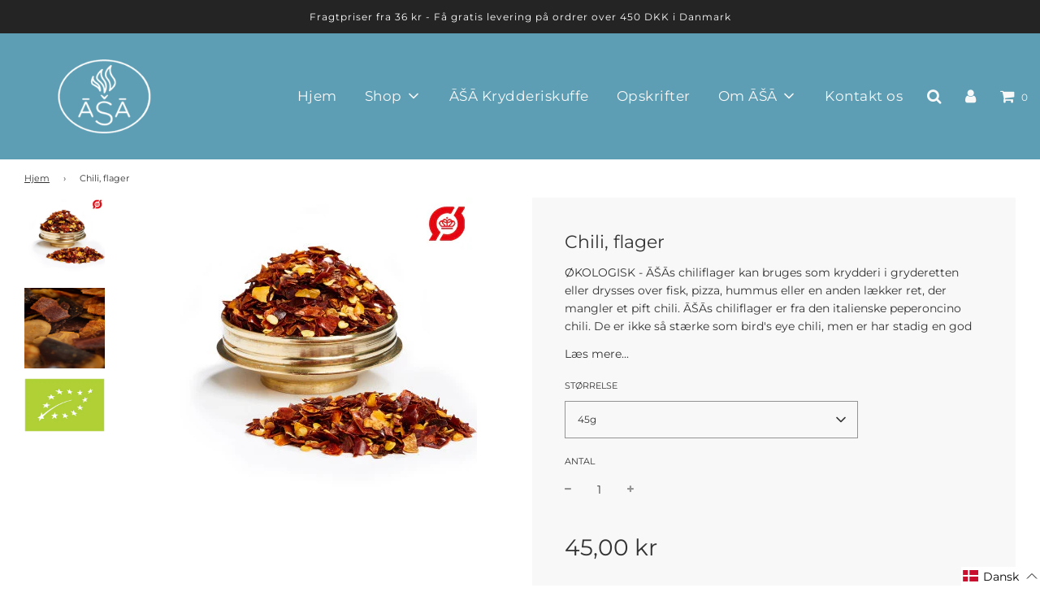

--- FILE ---
content_type: text/html; charset=utf-8
request_url: https://asaspice.com/da/products/chili-flager
body_size: 71132
content:

<!doctype html>
<!--[if IE 8]><html class="no-js lt-ie9" lang="en"> <![endif]-->
<!--[if IE 9 ]><html class="ie9 no-js"> <![endif]-->
<!--[if (gt IE 9)|!(IE)]><!--> <html class="no-js"> <!--<![endif]-->

<head>
<!-- LAYOUTHUB-HELPER -->

<!-- GA4 script tags -->
<script async src="https://www.googletagmanager.com/gtag/js?id="></script>
<script>
    window.dataLayer = window.dataLayer || [];
    function gtag() { dataLayer.push(arguments); }
    gtag('js', new Date());
    gtag('config', '', { groups: 'layouthub' });
</script>
<!-- End GA4 script tags -->

<!-- GA4 Snippet -->
<script>
    window.addEventListener('load', () => {
        // fallback for gtag when not initialized
        if (typeof window.gtag !== 'function') {
            window.gtag = (str1, str2, obj) => {
            }
        }
        // Poll queued events from pixel localStorage and forward to GA
        const STORAGE_KEY = 'LH_STORAGE_KEY';
        const INTERVAL = 2000;
        async function flushQueuedEvents() {
            try {
                const raw = window.localStorage.getItem(STORAGE_KEY);
                if (!raw) return;
                const events = JSON.parse(raw);
                if (!Array.isArray(events) || events.length === 0) return;
                for (const ev of events) {
                    if (!ev || !ev.name) continue;
                    const params = ev.params || {};
                    // attach template tag
                    params.lh_template_event = "product";
                    gtag('event', ev.name, Object.assign({ app_event: 'layouthub', send_to: 'layouthub' }, params));
                }
                // Clear only if all sent
                window.localStorage.removeItem(STORAGE_KEY);
            } catch (e) {
                // swallow to avoid breaking page
            }
        }
        flushQueuedEvents();
        setInterval(flushQueuedEvents, INTERVAL);
    })
</script>
<!-- End GA4 Snippet --><!-- END LAYOUTHUB-HELPER -->
<!-- LAYOUTHUB-V2-HEADER -->


<link rel="preload" as="style" href="https://fonts.googleapis.com/css2?family=Assistant:wght@regular;500;600;700&display=swap" onload="this.onload=null;this.rel='stylesheet'"><noscript><link rel="stylesheet" href="https://fonts.googleapis.com/css2?family=Assistant:wght@regular;500;600;700&display=swap"></noscript>
<style>
    
    :root{ --lh-other-sale-price-color: #d82727;
--lh-other-sale-bg-color: #d82727;
--lh-other-sale-text-color: #ffffff;
--lh-other-sold-out-bg-color: #adadad;
--lh-other-sold-out-text-color: #ffffff;
--lh-other-tag-1-bg-color: #008c62;
--lh-other-tag-1-text-color: #ffffff;
--lh-other-tag-2-bg-color: #405de6;
--lh-other-tag-2-text-color: #ffffff;
--lh-h1-font-family: Assistant;
--lh-h1-font-size: 52px;
--lh-h1-font-weight: 400;
--lh-h1-line-height: 1.3;
--lh-h1-letter-spacing: 0.6px;
--lh-h1-text-transform: inherit;
--lh-h1-font-style: normal;
--lh-h2-font-family: Assistant;
--lh-h2-font-size: 40px;
--lh-h2-font-weight: 400;
--lh-h2-line-height: 1.3;
--lh-h2-letter-spacing: 0.6px;
--lh-h2-text-transform: inherit;
--lh-h2-font-style: normal;
--lh-h3-font-family: Assistant;
--lh-h3-font-size: 24px;
--lh-h3-font-weight: 400;
--lh-h3-line-height: 1.3;
--lh-h3-letter-spacing: 0.6px;
--lh-h3-text-transform: inherit;
--lh-h3-font-style: normal;
--lh-h4-font-family: Assistant;
--lh-h4-font-size: 18px;
--lh-h4-font-weight: 400;
--lh-h4-line-height: 1.3;
--lh-h4-letter-spacing: 0.6px;
--lh-h4-text-transform: inherit;
--lh-h4-font-style: normal;
--lh-h5-font-family: Assistant;
--lh-h5-font-size: 15px;
--lh-h5-font-weight: 400;
--lh-h5-line-height: 1.3;
--lh-h5-letter-spacing: 0.6px;
--lh-h5-text-transform: inherit;
--lh-h5-font-style: normal;
--lh-p-font-family: Assistant;
--lh-p-font-size: 16px;
--lh-p-font-weight: 400;
--lh-p-line-height: 1.8;
--lh-p-letter-spacing: 0.6px;
--lh-p-text-transform: inherit;
--lh-p-font-style: normal;
--lh-p2-font-family: Assistant;
--lh-p2-font-size: 13.2px;
--lh-p2-font-weight: 400;
--lh-p2-line-height: 1.82;
--lh-p2-letter-spacing: 0.6px;
--lh-p2-text-transform: inherit;
--lh-p2-font-style: normal;
--lh-p3-font-family: Assistant;
--lh-p3-font-size: 18px;
--lh-p3-font-weight: 400;
--lh-p3-line-height: 1.8;
--lh-p3-letter-spacing: 0.6px;
--lh-p3-text-transform: inherit;
--lh-p3-font-style: normal;
--lh-btn-font-size: 15px;
--lh-btn-font-weight: 400;
--lh-btn-letter-spacing: 1px;
--lh-btn-text-transform: normal;
--lh-btn-height: 45px;
--lh-btn-padding: 30px;
--lh-btn-border-radius: 0px;
--lh-btn-transition-hover: 150ms;
--lh-btn-pr-border-width: 1px;
--lh-btn-pr-shadow-x: 0px;
--lh-btn-pr-shadow-y: 0px;
--lh-btn-pr-shadow-blur: 0px;
--lh-btn-pr-shadow-transparent: 0%;
--lh-btn-se-border-width: 1px;
--lh-btn-se-shadow-x: 0px;
--lh-btn-se-shadow-y: 0px;
--lh-btn-se-shadow-blur: 0px;
--lh-btn-se-shadow-transparent: 0%;
--lh-btn-te-underline: underline;
--lh-btn-te-underline-offset: 5px; }
    @media (min-width: 768px) and (max-width: 1023px) { :root{ --lh-h1-font-size: 44px;
--lh-h1-line-height: 1.3;
--lh-h1-letter-spacing: 0.6px;
--lh-h2-font-size: 34px;
--lh-h2-line-height: 1.3;
--lh-h3-font-size: 22px;
--lh-h3-line-height: 1.3;
--lh-h5-font-size: 15px;
--lh-btn-font-size: 15px;
--lh-btn-height: 45px;
--lh-btn-padding: 30px;
--lh-btn-pr-border-width: 1px;
--lh-btn-se-border-width: 1px; }}
    @media (max-width: 767px) { :root{ --lh-h1-font-size: 40px;
--lh-h2-font-size: 30px;
--lh-h3-font-size: 20px;
--lh-h4-font-size: 18px;
--lh-h5-font-size: 15px;
--lh-btn-font-size: 15px;
--lh-btn-height: 45px;
--lh-btn-padding: 30px;
--lh-btn-pr-border-width: 1px;
--lh-btn-se-border-width: 1px; }}
    
          .lh-scheme-1 {
            --lh-text-color: #5b5b5b;
            --lh-heading-color: #121212;
            --lh-background-color: #ffffff;
            --lh-btn-pr-background-color: #121212;
            --lh-btn-pr-label-color: #ffffff;
            --lh-btn-pr-border-color: #121212;
            --lh-btn-se-background-color: #ececec;
            --lh-btn-se-label-color: #121212;
            --lh-btn-se-border-color: #ececec;
            --lh-btn-te-label-color: #121212;

            --lh-btn-pr-background-hover: color-mix(in srgb, var(--lh-btn-pr-background-color), white 10%);
            --lh-btn-pr-label-hover: color-mix(in srgb, var(--lh-btn-pr-label-color), black 0%);
            --lh-btn-pr-border-hover: color-mix(in srgb, var(--lh-btn-pr-border-color), black 0%);

            --lh-btn-se-background-hover: color-mix(in srgb, var(--lh-btn-se-background-color), white 10%);
            --lh-btn-se-label-hover: color-mix(in srgb, var(--lh-btn-se-label-color), black 0%);
            --lh-btn-se-border-hover: color-mix(in srgb, var(--lh-btn-se-border-color), black 0%);

            --lh-btn-te-label-hover: color-mix(in srgb, var(--lh-btn-te-label-color), white 25%);

            --color-scheme-text: #5b5b5b;
            --color-scheme-bg: #ffffff;
            --color-scheme-text-50: #f2f2f2;
--color-scheme-text-100: #e6e6e6;
--color-scheme-text-200: #cccccc;
--color-scheme-text-300: #b3b3b3;
--color-scheme-text-400: #999999;
--color-scheme-text-500: #808080;
--color-scheme-text-600: #666666;
--color-scheme-text-700: #4d4d4d;
--color-scheme-text-800: #333333;
--color-scheme-text-900: #1a1a1a;
--color-scheme-text-950: #0d0d0d;
          }
        
          .lh-scheme-2 {
            --lh-text-color: #5b5b5b5;
            --lh-heading-color: #121212;
            --lh-background-color: #f5f5f5;
            --lh-btn-pr-background-color: #121212;
            --lh-btn-pr-label-color: #ffffff;
            --lh-btn-pr-border-color: #121212;
            --lh-btn-se-background-color: #d8d8d8;
            --lh-btn-se-label-color: #121212;
            --lh-btn-se-border-color: #d8d8d8;
            --lh-btn-te-label-color: #121212;

            --lh-btn-pr-background-hover: color-mix(in srgb, var(--lh-btn-pr-background-color), white 10%);
            --lh-btn-pr-label-hover: color-mix(in srgb, var(--lh-btn-pr-label-color), black 0%);
            --lh-btn-pr-border-hover: color-mix(in srgb, var(--lh-btn-pr-border-color), black 0%);

            --lh-btn-se-background-hover: color-mix(in srgb, var(--lh-btn-se-background-color), black 10%);
            --lh-btn-se-label-hover: color-mix(in srgb, var(--lh-btn-se-label-color), black 0%);
            --lh-btn-se-border-hover: color-mix(in srgb, var(--lh-btn-se-border-color), black 0%);

            --lh-btn-te-label-hover: color-mix(in srgb, var(--lh-btn-te-label-color), white 25%);

            --color-scheme-text: #5b5b5b5;
            --color-scheme-bg: #f5f5f5;
            --color-scheme-text-50: #f2f2f2;
--color-scheme-text-100: #e6e6e6;
--color-scheme-text-200: #cccccc;
--color-scheme-text-300: #b3b3b3;
--color-scheme-text-400: #999999;
--color-scheme-text-500: #808080;
--color-scheme-text-600: #666666;
--color-scheme-text-700: #4d4d4d;
--color-scheme-text-800: #333333;
--color-scheme-text-900: #1a1a1a;
--color-scheme-text-950: #0d0d0d;
          }
        
          .lh-scheme-3 {
            --lh-text-color: #ffffff;
            --lh-heading-color: #ffffff;
            --lh-background-color: #121212;
            --lh-btn-pr-background-color: #ffffff;
            --lh-btn-pr-label-color: #121212;
            --lh-btn-pr-border-color: #ffffff;
            --lh-btn-se-background-color: #ffffff00;
            --lh-btn-se-label-color: #ffffff;
            --lh-btn-se-border-color: #ffffff;
            --lh-btn-te-label-color: #ffffff;

            --lh-btn-pr-background-hover: color-mix(in srgb, var(--lh-btn-pr-background-color), black 10%);
            --lh-btn-pr-label-hover: color-mix(in srgb, var(--lh-btn-pr-label-color), black 0%);
            --lh-btn-pr-border-hover: color-mix(in srgb, var(--lh-btn-pr-border-color), black 0%);

            --lh-btn-se-background-hover: color-mix(in srgb, var(--lh-btn-se-background-color), white 100%);
            --lh-btn-se-label-hover: color-mix(in srgb, var(--lh-btn-se-label-color), black 100%);
            --lh-btn-se-border-hover: color-mix(in srgb, var(--lh-btn-se-border-color), black 0%);

            --lh-btn-te-label-hover: color-mix(in srgb, var(--lh-btn-te-label-color), black 25%);

            --color-scheme-text: #ffffff;
            --color-scheme-bg: #121212;
            --color-scheme-text-50: #f2f2f2;
--color-scheme-text-100: #e6e6e6;
--color-scheme-text-200: #cccccc;
--color-scheme-text-300: #b3b3b3;
--color-scheme-text-400: #999999;
--color-scheme-text-500: #808080;
--color-scheme-text-600: #666666;
--color-scheme-text-700: #4d4d4d;
--color-scheme-text-800: #333333;
--color-scheme-text-900: #1a1a1a;
--color-scheme-text-950: #0d0d0d;
          }
        
          .lh-h1 {
            font-family: var(--lh-h1-font-family);
            font-size: var(--lh-h1-font-size);
            font-weight: var(--lh-h1-font-weight);
            line-height: var(--lh-h1-line-height);
            letter-spacing: var(--lh-h1-letter-spacing);
            text-transform: var(--lh-h1-text-transform);
            font-style: var(--lh-h1-font-style);
            color: var(--lh-heading-color);
          }
          .lh-h2 {
            font-family: var(--lh-h2-font-family);
            font-size: var(--lh-h2-font-size);
            font-weight: var(--lh-h2-font-weight);
            line-height: var(--lh-h2-line-height);
            letter-spacing: var(--lh-h2-letter-spacing);
            text-transform: var(--lh-h2-text-transform);
            font-style: var(--lh-h2-font-style);
            color: var(--lh-heading-color);
          }
          .lh-h3 {
            font-family: var(--lh-h3-font-family);
            font-size: var(--lh-h3-font-size);
            font-weight: var(--lh-h3-font-weight);
            line-height: var(--lh-h3-line-height);
            letter-spacing: var(--lh-h3-letter-spacing);
            text-transform: var(--lh-h3-text-transform);
            font-style: var(--lh-h3-font-style);
            color: var(--lh-heading-color);
          }
          .lh-h4 {
            font-family: var(--lh-h4-font-family);
            font-size: var(--lh-h4-font-size);
            font-weight: var(--lh-h4-font-weight);
            line-height: var(--lh-h4-line-height);
            letter-spacing: var(--lh-h4-letter-spacing);
            text-transform: var(--lh-h4-text-transform);
            font-style: var(--lh-h4-font-style);
            color: var(--lh-heading-color);
          }
          .lh-h5 {
            font-family: var(--lh-h5-font-family);
            font-size: var(--lh-h5-font-size);
            font-weight: var(--lh-h5-font-weight);
            line-height: var(--lh-h5-line-height);
            letter-spacing: var(--lh-h5-letter-spacing);
            text-transform: var(--lh-h5-text-transform);
            font-style: var(--lh-h5-font-style);
            color: var(--lh-heading-color);
          }
          .lh-p {
            font-family: var(--lh-p-font-family);
            font-size: var(--lh-p-font-size);
            font-weight: var(--lh-p-font-weight);
            line-height: var(--lh-p-line-height);
            letter-spacing: var(--lh-p-letter-spacing);
            text-transform: var(--lh-p-text-transform);
            font-style: var(--lh-p-font-style);
            color: var(--lh-text-color);
          }
          .lh-p2 {
            font-family: var(--lh-p2-font-family);
            font-size: var(--lh-p2-font-size);
            font-weight: var(--lh-p2-font-weight);
            line-height: var(--lh-p2-line-height);
            letter-spacing: var(--lh-p2-letter-spacing);
            text-transform: var(--lh-p2-text-transform);
            font-style: var(--lh-p2-font-style);
            color: var(--lh-text-color);
          }
          .lh-p3 {
            font-family: var(--lh-p3-font-family);
            font-size: var(--lh-p3-font-size);
            font-weight: var(--lh-p3-font-weight);
            line-height: var(--lh-p3-line-height);
            letter-spacing: var(--lh-p3-letter-spacing);
            text-transform: var(--lh-p3-text-transform);
            font-style: var(--lh-p3-font-style);
            color: var(--lh-text-color);
          }
.lh-btn-pr, .lh-btn-se, .lh-btn-te {
        display: flex;
        align-items: center;
        justify-content:center;
        font-family: var(--lh-p-font-family);
        font-size: var(--lh-btn-font-size);
        font-weight: var(--lh-btn-font-weight);
        text-transform: var(--lh-btn-text-transform);
        letter-spacing: var(--lh-btn-letter-spacing);
        line-height: 1.5;
        font-style: var(--lh-p-font-style);
        transition: all ease-in var(--lh-btn-transition-hover, 0ms);
      }
.lh-btn-pr {
            cursor: pointer;
            color: var(--lh-btn-pr-label-color);
            
              height: var(--lh-btn-height);
              padding: 0px var(--lh-btn-padding);
              border-radius: var(--lh-btn-border-radius);
              outline: var(--lh-btn-pr-border-width) solid var(--lh-btn-pr-border-color);
              outline-offset: calc(var(--lh-btn-pr-border-width) * -1);
              background: var(--lh-btn-pr-background-color);
              box-shadow: var(--lh-btn-pr-shadow-x) var(--lh-btn-pr-shadow-y) var(--lh-btn-pr-shadow-blur) rgba(0, 0, 0, var(--lh-btn-pr-shadow-transparent));
            
          }
.lh-btn-pr:hover {
            color: var(--lh-btn-pr-label-hover);
            
              background: var(--lh-btn-pr-background-hover);
              border-color: var(--lh-btn-pr-border-hover);
            
          }
.lh-btn-se {
            cursor: pointer;
            color: var(--lh-btn-se-label-color);
            
              height: var(--lh-btn-height);
              padding: 0px var(--lh-btn-padding);
              border-radius: var(--lh-btn-border-radius);
              outline: var(--lh-btn-se-border-width) solid var(--lh-btn-se-border-color);
              outline-offset: calc(var(--lh-btn-se-border-width) * -1);
              background: var(--lh-btn-se-background-color);
              box-shadow: var(--lh-btn-se-shadow-x) var(--lh-btn-se-shadow-y) var(--lh-btn-se-shadow-blur) rgba(0, 0, 0, var(--lh-btn-se-shadow-transparent));
            
          }
.lh-btn-se:hover {
            color: var(--lh-btn-se-label-hover);
            
              background: var(--lh-btn-se-background-hover);
              border-color: var(--lh-btn-se-border-hover);
            
          }
.lh-btn-te {
            cursor: pointer;
            color: var(--lh-btn-te-label-color);
            
              text-decoration: var(--lh-btn-te-underline);
              text-underline-offset: var(--lh-btn-te-underline-offset);
              position: relative;
            
          }
.lh-btn-te:hover {
            color: var(--lh-btn-te-label-hover);
            
          }
    .lh-sections, .lh-section {
  display: block;
  width: 100%;
}
.lh-container {
  width: 100%;
  padding-top: var(--lh-container-padding-top, var(--lh-container-padding, 4rem));
  padding-bottom: var(--lh-container-padding-bottom, var(--lh-container-padding, 4rem));
  padding-right: var(--lh-container-padding, 1rem);
  padding-left: var(--lh-container-padding, 1rem);
  max-width: var(--lh-container-width, 1140px);
  margin-right: auto;
  margin-left: auto;
}
.lh-image-picture {
  aspect-ratio: var(--lh-image-ratio, auto);
  display: block;
  overflow: hidden;
}

.lh-image-picture img {
  width: 100%;
  height: 100%;
  object-fit: var(--lh-image-fit, cover);
  object-position: var(--lh-image-position, 50% 50%);
  vertical-align: middle;
}
@media (min-width: 993px) {
  .lh-image-picture[data-ratio="default"] img {
    height: auto;
  }
}
@media (min-width: 750px) and (max-width: 992px) {
  .lh-image-picture {
    aspect-ratio: var(--lh-image-ratio-ta, var(--lh-image-ratio, auto));
  }
  .lh-image-picture img {
    object-fit: var(--lh-image-fit-ta, var(--lh-image-fit,cover));
    object-position: var(--lh-image-position-ta, var(--lh-image-position,50% 50%));
  }
  .lh-image-picture[data-ratio-ta="default"] img {
    height: auto;
  }
}
@media (max-width: 749px) {
  .lh-image-picture {
    aspect-ratio: var(--lh-image-ratio-mo, var(--lh-image-ratio, auto));
  }
  .lh-image-picture img {
    object-fit: var(--lh-image-fit-mo, var(--lh-image-fit,cover));
    object-position: var(--lh-image-position-mo, var(--lh-image-position,50% 50%));
  }
  .lh-image-picture[data-ratio-mo="default"] img {
    height: auto;
  }
}
    
  </style>


    

<!-- END LAYOUTHUB-V2-HEADER -->
  
<meta name="google-site-verification" content="5sccxKjzVWitto-2gIRllHw75CH87BN_p458DQQ5Yg4" />
  
<!-- Google Tag Manager -->
<script>(function(w,d,s,l,i){w[l]=w[l]||[];w[l].push({'gtm.start':
new Date().getTime(),event:'gtm.js'});var f=d.getElementsByTagName(s)[0],
j=d.createElement(s),dl=l!='dataLayer'?'&l='+l:'';j.async=true;j.src=
'https://www.googletagmanager.com/gtm.js?id='+i+dl;f.parentNode.insertBefore(j,f);
})(window,document,'script','dataLayer','GTM-5WS4RBP');</script>
<!-- End Google Tag Manager -->
 <link rel="stylesheet" href="https://dropinblog.com/css/shopify.css" type="text/css">
<!--Content in content_for_header -->
<!--LayoutHub-Embed--><meta name="layouthub" /><link rel="stylesheet" type="text/css" href="[data-uri]" media="all">
<!--/LayoutHub-Embed--><!-- Basic page needs ================================================== -->
  <meta charset="utf-8">
  <meta http-equiv="X-UA-Compatible" content="IE=edge">

  
  	  <link rel="shortcut icon" href="//asaspice.com/cdn/shop/files/logo_small_red.png_10-18-15-872_180x180_crop_center.png?v=1614303992" type="image/png">
      <link rel="apple-touch-icon" sizes="180x180" href="//asaspice.com/cdn/shop/files/logo_small_red.png_10-18-15-872_180x180_crop_center.png?v=1614303992">
      <link rel="apple-touch-icon-precomposed" sizes="180x180" href="//asaspice.com/cdn/shop/files/logo_small_red.png_10-18-15-872_180x180_crop_center.png?v=1614303992">
      <link rel="icon" type="image/png" sizes="32x32" href="//asaspice.com/cdn/shop/files/logo_small_red.png_10-18-15-872_32x32_crop_center.png?v=1614303992">
      <link rel="icon" type="image/png" sizes="194x194" href="//asaspice.com/cdn/shop/files/logo_small_red.png_10-18-15-872_194x194_crop_center.png?v=1614303992">
      <link rel="icon" type="image/png" sizes="192x192" href="//asaspice.com/cdn/shop/files/logo_small_red.png_10-18-15-872_192x192_crop_center.png?v=1614303992">
      <link rel="icon" type="image/png" sizes="16x16" href="//asaspice.com/cdn/shop/files/logo_small_red.png_10-18-15-872_16x16_crop_center.png?v=1614303992">
  

  <!-- Title and description ================================================== -->
  <title>
  Chili, flager &ndash; ĀŠĀ Spice
  </title>

  
  <meta name="description" content="ØKOLOGISK - ASAs chiliflager kan bruges som krydderi i gryderetten eller drysses over fisk, pizza, hummus eller en anden lækker ret, der mangler et pift chili. ASAs chiliflager er fra den italienske peperoncino chili. De er ikke så stærke som bird&#39;s eye chili, men er har stadig en god chili styrke. DK-ØKO-100 Oprindels">
  

  <!-- Helpers ================================================== -->
  <!-- /snippets/social-meta-tags.liquid -->


  <meta property="og:type" content="product">
  <meta property="og:title" content="Chili, flager">
  
    <meta property="og:image" content="http://asaspice.com/cdn/shop/products/chili_flager_780x780_898bfd8c-4079-4419-a5a8-5d6ae6eae687_grande.jpg?v=1598965011">
    <meta property="og:image:secure_url" content="https://asaspice.com/cdn/shop/products/chili_flager_780x780_898bfd8c-4079-4419-a5a8-5d6ae6eae687_grande.jpg?v=1598965011">
  
    <meta property="og:image" content="http://asaspice.com/cdn/shop/products/Chiliflakes_grande.jpg?v=1598965011">
    <meta property="og:image:secure_url" content="https://asaspice.com/cdn/shop/products/Chiliflakes_grande.jpg?v=1598965011">
  
    <meta property="og:image" content="http://asaspice.com/cdn/shop/products/EU_Organic_Logo_Colour_26c09a48-c37c-4d88-a61d-0afce867ce75_grande.jpg?v=1639991076">
    <meta property="og:image:secure_url" content="https://asaspice.com/cdn/shop/products/EU_Organic_Logo_Colour_26c09a48-c37c-4d88-a61d-0afce867ce75_grande.jpg?v=1639991076">
  
  <meta property="og:description" content="ØKOLOGISK - ASAs chiliflager kan bruges som krydderi i gryderetten eller drysses over fisk, pizza, hummus eller en anden lækker ret, der mangler et pift chili. ASAs chiliflager er fra den italienske peperoncino chili. De er ikke så stærke som bird&#39;s eye chili, men er har stadig en god chili styrke.
DK-ØKO-100
Oprindelse: EU 


Andre navne
Dansk: ChiliflagerEngelsk: Chili flakesIndisk: -Latin: Capsicum annuum (cultivar)">
  <meta property="og:price:amount" content="45.00">
  <meta property="og:price:currency" content="DKK">



<meta property="og:url" content="https://asaspice.com/da/products/chili-flager">
<meta property="og:site_name" content="ĀŠĀ Spice">






  <meta name="twitter:card" content="summary">


  <meta name="twitter:title" content="Chili, flager">
  <meta name="twitter:description" content="ØKOLOGISK - ASAs chiliflager kan bruges som krydderi i gryderetten eller drysses over fisk, pizza, hummus eller en anden lækker ret, der mangler et pift chili. ASAs chiliflager er fra den italienske p">
  <meta name="twitter:image" content="https://asaspice.com/cdn/shop/products/chili_flager_780x780_898bfd8c-4079-4419-a5a8-5d6ae6eae687_grande.jpg?v=1598965011">
  <meta name="twitter:image:width" content="600">
  <meta name="twitter:image:height" content="600">



  <link rel="canonical" href="https://asaspice.com/da/products/chili-flager"/>
  
	<meta name="viewport" content="width=device-width, initial-scale=1, maximum-scale=1, user-scalable=0"/>
  
  <meta name="theme-color" content="#333333">

  <!-- CSS ================================================== -->
  <link href="//asaspice.com/cdn/shop/t/43/assets/plugins.css?v=92383025905664458421768878476" rel="stylesheet" type="text/css" media="all" />
  <link href="//asaspice.com/cdn/shop/t/43/assets/timber.scss.css?v=84550705188958629941762146018" rel="stylesheet" type="text/css" media="all" />


  
  
  
  <!--
/**
* @license
* MyFonts Webfont Build ID 188285
* 
* The fonts listed in this notice are subject to the End User License
* Agreement(s) entered into by the website owner. All other parties are 
* explicitly restricted from using the Licensed Webfonts(s).
* 
* You may obtain a valid license from one of MyFonts official sites.
* http://www.fonts.com
* http://www.myfonts.com
* http://www.linotype.com
*
*/
-->
<link rel="stylesheet" type="text/css" href="MyFontsWebfontsKit.css">
  <link rel="stylesheet" href="https://cdnjs.cloudflare.com/ajax/libs/font-awesome/4.7.0/css/font-awesome.min.css">
  <script src="https://ajax.googleapis.com/ajax/libs/jquery/3.6.0/jquery.min.js"></script>
  
   
<style>
  @font-face {
  font-family: "Gotham Light";
  src: url("https://cdn.shopify.com/s/files/1/0427/8314/6151/files/Gotham-Light_2.woff?v=1707196908");
}
  body section[data-section-id=wz9u9j486r] .lh-wrapper *, body section[data-layouthub=section] h3 {
    font-family: Montserrat, sans-serif !important;
}
  .lh-collection-heading {
    font-family: Montserrat, sans-serif !important;
}
  h4.lh-h-title {

    font-family: Montserrat, sans-serif !important;
}

body{
   font-family: Montserrat, sans-serif !important;
}
  
span.lh-collection-des {
    font-family: Montserrat, sans-serif !important;
}
  section[data-layouthub=section] *, section[data-layouthub=section] :after, section[data-layouthub=section] :before {
    box-sizing: border-box;
    color: inherit;
    font-family: Montserrat, sans-serif !important;
}
  a, .text-link {
    color: #333;
    text-decoration: none;
    background: transparent;
    font-family: Montserrat, sans-serif !important;
}
  .article--indiv a.lern_more {
    font-family: Montserrat, sans-serif !important;
}
  
  </style>

  

     
  <!-- Header hook for plugins ================================================== -->
   <!--Facebook-->
  <meta name="facebook-domain-verification" content="6xirhfed11o5ef7l4f499kngv0lwd4" />
  
  <script>window.performance && window.performance.mark && window.performance.mark('shopify.content_for_header.start');</script><meta name="facebook-domain-verification" content="455fel9nigz5idy6llxzvbxtop98ok">
<meta name="facebook-domain-verification" content="t7unvhqpsx1hu3a360of39aiipf1a6">
<meta name="facebook-domain-verification" content="skxsk60fx1684a6kn6fexqxgzrlfmh">
<meta name="facebook-domain-verification" content="3028b0fnhs4gmt7tach0u6zdf2m4rq">
<meta name="facebook-domain-verification" content="bmw952gyv4t2cau4kmmll7tfjw7sdp">
<meta name="google-site-verification" content="1OFgQUX5J1B1LSrsZLt4nC0mkAVHUsicoIolIR1z4yU">
<meta id="shopify-digital-wallet" name="shopify-digital-wallet" content="/42783146151/digital_wallets/dialog">
<link rel="alternate" hreflang="x-default" href="https://asaspice.com/products/chili-flager">
<link rel="alternate" hreflang="en" href="https://asaspice.com/products/chili-flager">
<link rel="alternate" hreflang="da" href="https://asaspice.com/da/products/chili-flager">
<link rel="alternate" hreflang="da-DK" href="https://asaspice.dk/products/chili-flager">
<link rel="alternate" hreflang="en-DK" href="https://asaspice.dk/en/products/chili-flager">
<link rel="alternate" hreflang="da-US" href="https://asaspice.dk/products/chili-flager">
<link rel="alternate" hreflang="en-US" href="https://asaspice.dk/en/products/chili-flager">
<link rel="alternate" hreflang="da-AX" href="https://asaspice.dk/products/chili-flager">
<link rel="alternate" hreflang="en-AX" href="https://asaspice.dk/en/products/chili-flager">
<link rel="alternate" hreflang="da-AD" href="https://asaspice.dk/products/chili-flager">
<link rel="alternate" hreflang="en-AD" href="https://asaspice.dk/en/products/chili-flager">
<link rel="alternate" hreflang="da-AT" href="https://asaspice.dk/products/chili-flager">
<link rel="alternate" hreflang="en-AT" href="https://asaspice.dk/en/products/chili-flager">
<link rel="alternate" hreflang="da-BE" href="https://asaspice.dk/products/chili-flager">
<link rel="alternate" hreflang="en-BE" href="https://asaspice.dk/en/products/chili-flager">
<link rel="alternate" hreflang="da-HR" href="https://asaspice.dk/products/chili-flager">
<link rel="alternate" hreflang="en-HR" href="https://asaspice.dk/en/products/chili-flager">
<link rel="alternate" hreflang="da-CY" href="https://asaspice.dk/products/chili-flager">
<link rel="alternate" hreflang="en-CY" href="https://asaspice.dk/en/products/chili-flager">
<link rel="alternate" hreflang="da-EE" href="https://asaspice.dk/products/chili-flager">
<link rel="alternate" hreflang="en-EE" href="https://asaspice.dk/en/products/chili-flager">
<link rel="alternate" hreflang="da-FI" href="https://asaspice.dk/products/chili-flager">
<link rel="alternate" hreflang="en-FI" href="https://asaspice.dk/en/products/chili-flager">
<link rel="alternate" hreflang="da-FR" href="https://asaspice.dk/products/chili-flager">
<link rel="alternate" hreflang="en-FR" href="https://asaspice.dk/en/products/chili-flager">
<link rel="alternate" hreflang="da-GF" href="https://asaspice.dk/products/chili-flager">
<link rel="alternate" hreflang="en-GF" href="https://asaspice.dk/en/products/chili-flager">
<link rel="alternate" hreflang="da-TF" href="https://asaspice.dk/products/chili-flager">
<link rel="alternate" hreflang="en-TF" href="https://asaspice.dk/en/products/chili-flager">
<link rel="alternate" hreflang="da-DE" href="https://asaspice.dk/products/chili-flager">
<link rel="alternate" hreflang="en-DE" href="https://asaspice.dk/en/products/chili-flager">
<link rel="alternate" hreflang="da-GR" href="https://asaspice.dk/products/chili-flager">
<link rel="alternate" hreflang="en-GR" href="https://asaspice.dk/en/products/chili-flager">
<link rel="alternate" hreflang="da-GP" href="https://asaspice.dk/products/chili-flager">
<link rel="alternate" hreflang="en-GP" href="https://asaspice.dk/en/products/chili-flager">
<link rel="alternate" hreflang="da-VA" href="https://asaspice.dk/products/chili-flager">
<link rel="alternate" hreflang="en-VA" href="https://asaspice.dk/en/products/chili-flager">
<link rel="alternate" hreflang="da-IE" href="https://asaspice.dk/products/chili-flager">
<link rel="alternate" hreflang="en-IE" href="https://asaspice.dk/en/products/chili-flager">
<link rel="alternate" hreflang="da-IT" href="https://asaspice.dk/products/chili-flager">
<link rel="alternate" hreflang="en-IT" href="https://asaspice.dk/en/products/chili-flager">
<link rel="alternate" hreflang="da-XK" href="https://asaspice.dk/products/chili-flager">
<link rel="alternate" hreflang="en-XK" href="https://asaspice.dk/en/products/chili-flager">
<link rel="alternate" hreflang="da-LV" href="https://asaspice.dk/products/chili-flager">
<link rel="alternate" hreflang="en-LV" href="https://asaspice.dk/en/products/chili-flager">
<link rel="alternate" hreflang="da-LT" href="https://asaspice.dk/products/chili-flager">
<link rel="alternate" hreflang="en-LT" href="https://asaspice.dk/en/products/chili-flager">
<link rel="alternate" hreflang="da-LU" href="https://asaspice.dk/products/chili-flager">
<link rel="alternate" hreflang="en-LU" href="https://asaspice.dk/en/products/chili-flager">
<link rel="alternate" hreflang="da-MT" href="https://asaspice.dk/products/chili-flager">
<link rel="alternate" hreflang="en-MT" href="https://asaspice.dk/en/products/chili-flager">
<link rel="alternate" hreflang="da-MQ" href="https://asaspice.dk/products/chili-flager">
<link rel="alternate" hreflang="en-MQ" href="https://asaspice.dk/en/products/chili-flager">
<link rel="alternate" hreflang="da-YT" href="https://asaspice.dk/products/chili-flager">
<link rel="alternate" hreflang="en-YT" href="https://asaspice.dk/en/products/chili-flager">
<link rel="alternate" hreflang="da-MC" href="https://asaspice.dk/products/chili-flager">
<link rel="alternate" hreflang="en-MC" href="https://asaspice.dk/en/products/chili-flager">
<link rel="alternate" hreflang="da-ME" href="https://asaspice.dk/products/chili-flager">
<link rel="alternate" hreflang="en-ME" href="https://asaspice.dk/en/products/chili-flager">
<link rel="alternate" hreflang="da-NL" href="https://asaspice.dk/products/chili-flager">
<link rel="alternate" hreflang="en-NL" href="https://asaspice.dk/en/products/chili-flager">
<link rel="alternate" hreflang="da-PT" href="https://asaspice.dk/products/chili-flager">
<link rel="alternate" hreflang="en-PT" href="https://asaspice.dk/en/products/chili-flager">
<link rel="alternate" hreflang="da-RE" href="https://asaspice.dk/products/chili-flager">
<link rel="alternate" hreflang="en-RE" href="https://asaspice.dk/en/products/chili-flager">
<link rel="alternate" hreflang="da-BL" href="https://asaspice.dk/products/chili-flager">
<link rel="alternate" hreflang="en-BL" href="https://asaspice.dk/en/products/chili-flager">
<link rel="alternate" hreflang="da-MF" href="https://asaspice.dk/products/chili-flager">
<link rel="alternate" hreflang="en-MF" href="https://asaspice.dk/en/products/chili-flager">
<link rel="alternate" hreflang="da-PM" href="https://asaspice.dk/products/chili-flager">
<link rel="alternate" hreflang="en-PM" href="https://asaspice.dk/en/products/chili-flager">
<link rel="alternate" hreflang="da-SM" href="https://asaspice.dk/products/chili-flager">
<link rel="alternate" hreflang="en-SM" href="https://asaspice.dk/en/products/chili-flager">
<link rel="alternate" hreflang="da-SK" href="https://asaspice.dk/products/chili-flager">
<link rel="alternate" hreflang="en-SK" href="https://asaspice.dk/en/products/chili-flager">
<link rel="alternate" hreflang="da-SI" href="https://asaspice.dk/products/chili-flager">
<link rel="alternate" hreflang="en-SI" href="https://asaspice.dk/en/products/chili-flager">
<link rel="alternate" hreflang="da-ES" href="https://asaspice.dk/products/chili-flager">
<link rel="alternate" hreflang="en-ES" href="https://asaspice.dk/en/products/chili-flager">
<link rel="alternate" hreflang="da-AE" href="https://asaspice.dk/products/chili-flager">
<link rel="alternate" hreflang="en-AE" href="https://asaspice.dk/en/products/chili-flager">
<link rel="alternate" hreflang="da-AF" href="https://asaspice.dk/products/chili-flager">
<link rel="alternate" hreflang="en-AF" href="https://asaspice.dk/en/products/chili-flager">
<link rel="alternate" hreflang="da-AG" href="https://asaspice.dk/products/chili-flager">
<link rel="alternate" hreflang="en-AG" href="https://asaspice.dk/en/products/chili-flager">
<link rel="alternate" hreflang="da-AI" href="https://asaspice.dk/products/chili-flager">
<link rel="alternate" hreflang="en-AI" href="https://asaspice.dk/en/products/chili-flager">
<link rel="alternate" hreflang="da-AL" href="https://asaspice.dk/products/chili-flager">
<link rel="alternate" hreflang="en-AL" href="https://asaspice.dk/en/products/chili-flager">
<link rel="alternate" hreflang="da-AM" href="https://asaspice.dk/products/chili-flager">
<link rel="alternate" hreflang="en-AM" href="https://asaspice.dk/en/products/chili-flager">
<link rel="alternate" hreflang="da-AN" href="https://asaspice.dk/products/chili-flager">
<link rel="alternate" hreflang="en-AN" href="https://asaspice.dk/en/products/chili-flager">
<link rel="alternate" hreflang="da-AO" href="https://asaspice.dk/products/chili-flager">
<link rel="alternate" hreflang="en-AO" href="https://asaspice.dk/en/products/chili-flager">
<link rel="alternate" hreflang="da-AR" href="https://asaspice.dk/products/chili-flager">
<link rel="alternate" hreflang="en-AR" href="https://asaspice.dk/en/products/chili-flager">
<link rel="alternate" hreflang="da-AU" href="https://asaspice.dk/products/chili-flager">
<link rel="alternate" hreflang="en-AU" href="https://asaspice.dk/en/products/chili-flager">
<link rel="alternate" hreflang="da-AW" href="https://asaspice.dk/products/chili-flager">
<link rel="alternate" hreflang="en-AW" href="https://asaspice.dk/en/products/chili-flager">
<link rel="alternate" hreflang="da-AZ" href="https://asaspice.dk/products/chili-flager">
<link rel="alternate" hreflang="en-AZ" href="https://asaspice.dk/en/products/chili-flager">
<link rel="alternate" hreflang="da-BA" href="https://asaspice.dk/products/chili-flager">
<link rel="alternate" hreflang="en-BA" href="https://asaspice.dk/en/products/chili-flager">
<link rel="alternate" hreflang="da-BB" href="https://asaspice.dk/products/chili-flager">
<link rel="alternate" hreflang="en-BB" href="https://asaspice.dk/en/products/chili-flager">
<link rel="alternate" hreflang="da-BD" href="https://asaspice.dk/products/chili-flager">
<link rel="alternate" hreflang="en-BD" href="https://asaspice.dk/en/products/chili-flager">
<link rel="alternate" hreflang="da-BF" href="https://asaspice.dk/products/chili-flager">
<link rel="alternate" hreflang="en-BF" href="https://asaspice.dk/en/products/chili-flager">
<link rel="alternate" hreflang="da-BG" href="https://asaspice.dk/products/chili-flager">
<link rel="alternate" hreflang="en-BG" href="https://asaspice.dk/en/products/chili-flager">
<link rel="alternate" hreflang="da-BH" href="https://asaspice.dk/products/chili-flager">
<link rel="alternate" hreflang="en-BH" href="https://asaspice.dk/en/products/chili-flager">
<link rel="alternate" hreflang="da-BI" href="https://asaspice.dk/products/chili-flager">
<link rel="alternate" hreflang="en-BI" href="https://asaspice.dk/en/products/chili-flager">
<link rel="alternate" hreflang="da-BJ" href="https://asaspice.dk/products/chili-flager">
<link rel="alternate" hreflang="en-BJ" href="https://asaspice.dk/en/products/chili-flager">
<link rel="alternate" hreflang="da-BM" href="https://asaspice.dk/products/chili-flager">
<link rel="alternate" hreflang="en-BM" href="https://asaspice.dk/en/products/chili-flager">
<link rel="alternate" hreflang="da-BN" href="https://asaspice.dk/products/chili-flager">
<link rel="alternate" hreflang="en-BN" href="https://asaspice.dk/en/products/chili-flager">
<link rel="alternate" hreflang="da-BO" href="https://asaspice.dk/products/chili-flager">
<link rel="alternate" hreflang="en-BO" href="https://asaspice.dk/en/products/chili-flager">
<link rel="alternate" hreflang="da-BQ" href="https://asaspice.dk/products/chili-flager">
<link rel="alternate" hreflang="en-BQ" href="https://asaspice.dk/en/products/chili-flager">
<link rel="alternate" hreflang="da-BR" href="https://asaspice.dk/products/chili-flager">
<link rel="alternate" hreflang="en-BR" href="https://asaspice.dk/en/products/chili-flager">
<link rel="alternate" hreflang="da-BS" href="https://asaspice.dk/products/chili-flager">
<link rel="alternate" hreflang="en-BS" href="https://asaspice.dk/en/products/chili-flager">
<link rel="alternate" hreflang="da-BT" href="https://asaspice.dk/products/chili-flager">
<link rel="alternate" hreflang="en-BT" href="https://asaspice.dk/en/products/chili-flager">
<link rel="alternate" hreflang="da-BV" href="https://asaspice.dk/products/chili-flager">
<link rel="alternate" hreflang="en-BV" href="https://asaspice.dk/en/products/chili-flager">
<link rel="alternate" hreflang="da-BW" href="https://asaspice.dk/products/chili-flager">
<link rel="alternate" hreflang="en-BW" href="https://asaspice.dk/en/products/chili-flager">
<link rel="alternate" hreflang="da-BY" href="https://asaspice.dk/products/chili-flager">
<link rel="alternate" hreflang="en-BY" href="https://asaspice.dk/en/products/chili-flager">
<link rel="alternate" hreflang="da-BZ" href="https://asaspice.dk/products/chili-flager">
<link rel="alternate" hreflang="en-BZ" href="https://asaspice.dk/en/products/chili-flager">
<link rel="alternate" hreflang="da-CA" href="https://asaspice.dk/products/chili-flager">
<link rel="alternate" hreflang="en-CA" href="https://asaspice.dk/en/products/chili-flager">
<link rel="alternate" hreflang="da-CC" href="https://asaspice.dk/products/chili-flager">
<link rel="alternate" hreflang="en-CC" href="https://asaspice.dk/en/products/chili-flager">
<link rel="alternate" hreflang="da-CD" href="https://asaspice.dk/products/chili-flager">
<link rel="alternate" hreflang="en-CD" href="https://asaspice.dk/en/products/chili-flager">
<link rel="alternate" hreflang="da-CF" href="https://asaspice.dk/products/chili-flager">
<link rel="alternate" hreflang="en-CF" href="https://asaspice.dk/en/products/chili-flager">
<link rel="alternate" hreflang="da-CG" href="https://asaspice.dk/products/chili-flager">
<link rel="alternate" hreflang="en-CG" href="https://asaspice.dk/en/products/chili-flager">
<link rel="alternate" hreflang="da-CH" href="https://asaspice.dk/products/chili-flager">
<link rel="alternate" hreflang="en-CH" href="https://asaspice.dk/en/products/chili-flager">
<link rel="alternate" hreflang="da-CI" href="https://asaspice.dk/products/chili-flager">
<link rel="alternate" hreflang="en-CI" href="https://asaspice.dk/en/products/chili-flager">
<link rel="alternate" hreflang="da-CK" href="https://asaspice.dk/products/chili-flager">
<link rel="alternate" hreflang="en-CK" href="https://asaspice.dk/en/products/chili-flager">
<link rel="alternate" hreflang="da-CL" href="https://asaspice.dk/products/chili-flager">
<link rel="alternate" hreflang="en-CL" href="https://asaspice.dk/en/products/chili-flager">
<link rel="alternate" hreflang="da-CM" href="https://asaspice.dk/products/chili-flager">
<link rel="alternate" hreflang="en-CM" href="https://asaspice.dk/en/products/chili-flager">
<link rel="alternate" hreflang="da-CN" href="https://asaspice.dk/products/chili-flager">
<link rel="alternate" hreflang="en-CN" href="https://asaspice.dk/en/products/chili-flager">
<link rel="alternate" hreflang="da-CO" href="https://asaspice.dk/products/chili-flager">
<link rel="alternate" hreflang="en-CO" href="https://asaspice.dk/en/products/chili-flager">
<link rel="alternate" hreflang="da-CR" href="https://asaspice.dk/products/chili-flager">
<link rel="alternate" hreflang="en-CR" href="https://asaspice.dk/en/products/chili-flager">
<link rel="alternate" hreflang="da-CV" href="https://asaspice.dk/products/chili-flager">
<link rel="alternate" hreflang="en-CV" href="https://asaspice.dk/en/products/chili-flager">
<link rel="alternate" hreflang="da-CW" href="https://asaspice.dk/products/chili-flager">
<link rel="alternate" hreflang="en-CW" href="https://asaspice.dk/en/products/chili-flager">
<link rel="alternate" hreflang="da-CX" href="https://asaspice.dk/products/chili-flager">
<link rel="alternate" hreflang="en-CX" href="https://asaspice.dk/en/products/chili-flager">
<link rel="alternate" hreflang="da-CZ" href="https://asaspice.dk/products/chili-flager">
<link rel="alternate" hreflang="en-CZ" href="https://asaspice.dk/en/products/chili-flager">
<link rel="alternate" hreflang="da-DJ" href="https://asaspice.dk/products/chili-flager">
<link rel="alternate" hreflang="en-DJ" href="https://asaspice.dk/en/products/chili-flager">
<link rel="alternate" hreflang="da-DM" href="https://asaspice.dk/products/chili-flager">
<link rel="alternate" hreflang="en-DM" href="https://asaspice.dk/en/products/chili-flager">
<link rel="alternate" hreflang="da-DO" href="https://asaspice.dk/products/chili-flager">
<link rel="alternate" hreflang="en-DO" href="https://asaspice.dk/en/products/chili-flager">
<link rel="alternate" hreflang="da-DZ" href="https://asaspice.dk/products/chili-flager">
<link rel="alternate" hreflang="en-DZ" href="https://asaspice.dk/en/products/chili-flager">
<link rel="alternate" hreflang="da-EC" href="https://asaspice.dk/products/chili-flager">
<link rel="alternate" hreflang="en-EC" href="https://asaspice.dk/en/products/chili-flager">
<link rel="alternate" hreflang="da-EG" href="https://asaspice.dk/products/chili-flager">
<link rel="alternate" hreflang="en-EG" href="https://asaspice.dk/en/products/chili-flager">
<link rel="alternate" hreflang="da-EH" href="https://asaspice.dk/products/chili-flager">
<link rel="alternate" hreflang="en-EH" href="https://asaspice.dk/en/products/chili-flager">
<link rel="alternate" hreflang="da-ER" href="https://asaspice.dk/products/chili-flager">
<link rel="alternate" hreflang="en-ER" href="https://asaspice.dk/en/products/chili-flager">
<link rel="alternate" hreflang="da-ET" href="https://asaspice.dk/products/chili-flager">
<link rel="alternate" hreflang="en-ET" href="https://asaspice.dk/en/products/chili-flager">
<link rel="alternate" hreflang="da-FJ" href="https://asaspice.dk/products/chili-flager">
<link rel="alternate" hreflang="en-FJ" href="https://asaspice.dk/en/products/chili-flager">
<link rel="alternate" hreflang="da-FK" href="https://asaspice.dk/products/chili-flager">
<link rel="alternate" hreflang="en-FK" href="https://asaspice.dk/en/products/chili-flager">
<link rel="alternate" hreflang="da-FO" href="https://asaspice.dk/products/chili-flager">
<link rel="alternate" hreflang="en-FO" href="https://asaspice.dk/en/products/chili-flager">
<link rel="alternate" hreflang="da-GA" href="https://asaspice.dk/products/chili-flager">
<link rel="alternate" hreflang="en-GA" href="https://asaspice.dk/en/products/chili-flager">
<link rel="alternate" hreflang="da-GB" href="https://asaspice.dk/products/chili-flager">
<link rel="alternate" hreflang="en-GB" href="https://asaspice.dk/en/products/chili-flager">
<link rel="alternate" hreflang="da-GD" href="https://asaspice.dk/products/chili-flager">
<link rel="alternate" hreflang="en-GD" href="https://asaspice.dk/en/products/chili-flager">
<link rel="alternate" hreflang="da-GE" href="https://asaspice.dk/products/chili-flager">
<link rel="alternate" hreflang="en-GE" href="https://asaspice.dk/en/products/chili-flager">
<link rel="alternate" hreflang="da-GG" href="https://asaspice.dk/products/chili-flager">
<link rel="alternate" hreflang="en-GG" href="https://asaspice.dk/en/products/chili-flager">
<link rel="alternate" hreflang="da-GH" href="https://asaspice.dk/products/chili-flager">
<link rel="alternate" hreflang="en-GH" href="https://asaspice.dk/en/products/chili-flager">
<link rel="alternate" hreflang="da-GI" href="https://asaspice.dk/products/chili-flager">
<link rel="alternate" hreflang="en-GI" href="https://asaspice.dk/en/products/chili-flager">
<link rel="alternate" hreflang="da-GL" href="https://asaspice.dk/products/chili-flager">
<link rel="alternate" hreflang="en-GL" href="https://asaspice.dk/en/products/chili-flager">
<link rel="alternate" hreflang="da-GM" href="https://asaspice.dk/products/chili-flager">
<link rel="alternate" hreflang="en-GM" href="https://asaspice.dk/en/products/chili-flager">
<link rel="alternate" hreflang="da-GN" href="https://asaspice.dk/products/chili-flager">
<link rel="alternate" hreflang="en-GN" href="https://asaspice.dk/en/products/chili-flager">
<link rel="alternate" hreflang="da-GQ" href="https://asaspice.dk/products/chili-flager">
<link rel="alternate" hreflang="en-GQ" href="https://asaspice.dk/en/products/chili-flager">
<link rel="alternate" hreflang="da-GS" href="https://asaspice.dk/products/chili-flager">
<link rel="alternate" hreflang="en-GS" href="https://asaspice.dk/en/products/chili-flager">
<link rel="alternate" hreflang="da-GT" href="https://asaspice.dk/products/chili-flager">
<link rel="alternate" hreflang="en-GT" href="https://asaspice.dk/en/products/chili-flager">
<link rel="alternate" hreflang="da-GW" href="https://asaspice.dk/products/chili-flager">
<link rel="alternate" hreflang="en-GW" href="https://asaspice.dk/en/products/chili-flager">
<link rel="alternate" hreflang="da-GY" href="https://asaspice.dk/products/chili-flager">
<link rel="alternate" hreflang="en-GY" href="https://asaspice.dk/en/products/chili-flager">
<link rel="alternate" hreflang="da-HK" href="https://asaspice.dk/products/chili-flager">
<link rel="alternate" hreflang="en-HK" href="https://asaspice.dk/en/products/chili-flager">
<link rel="alternate" hreflang="da-HM" href="https://asaspice.dk/products/chili-flager">
<link rel="alternate" hreflang="en-HM" href="https://asaspice.dk/en/products/chili-flager">
<link rel="alternate" hreflang="da-HN" href="https://asaspice.dk/products/chili-flager">
<link rel="alternate" hreflang="en-HN" href="https://asaspice.dk/en/products/chili-flager">
<link rel="alternate" hreflang="da-HT" href="https://asaspice.dk/products/chili-flager">
<link rel="alternate" hreflang="en-HT" href="https://asaspice.dk/en/products/chili-flager">
<link rel="alternate" hreflang="da-HU" href="https://asaspice.dk/products/chili-flager">
<link rel="alternate" hreflang="en-HU" href="https://asaspice.dk/en/products/chili-flager">
<link rel="alternate" hreflang="da-ID" href="https://asaspice.dk/products/chili-flager">
<link rel="alternate" hreflang="en-ID" href="https://asaspice.dk/en/products/chili-flager">
<link rel="alternate" hreflang="da-IL" href="https://asaspice.dk/products/chili-flager">
<link rel="alternate" hreflang="en-IL" href="https://asaspice.dk/en/products/chili-flager">
<link rel="alternate" hreflang="da-IM" href="https://asaspice.dk/products/chili-flager">
<link rel="alternate" hreflang="en-IM" href="https://asaspice.dk/en/products/chili-flager">
<link rel="alternate" hreflang="da-IN" href="https://asaspice.dk/products/chili-flager">
<link rel="alternate" hreflang="en-IN" href="https://asaspice.dk/en/products/chili-flager">
<link rel="alternate" hreflang="da-IO" href="https://asaspice.dk/products/chili-flager">
<link rel="alternate" hreflang="en-IO" href="https://asaspice.dk/en/products/chili-flager">
<link rel="alternate" hreflang="da-IQ" href="https://asaspice.dk/products/chili-flager">
<link rel="alternate" hreflang="en-IQ" href="https://asaspice.dk/en/products/chili-flager">
<link rel="alternate" hreflang="da-IS" href="https://asaspice.dk/products/chili-flager">
<link rel="alternate" hreflang="en-IS" href="https://asaspice.dk/en/products/chili-flager">
<link rel="alternate" hreflang="da-JE" href="https://asaspice.dk/products/chili-flager">
<link rel="alternate" hreflang="en-JE" href="https://asaspice.dk/en/products/chili-flager">
<link rel="alternate" hreflang="da-JM" href="https://asaspice.dk/products/chili-flager">
<link rel="alternate" hreflang="en-JM" href="https://asaspice.dk/en/products/chili-flager">
<link rel="alternate" hreflang="da-JO" href="https://asaspice.dk/products/chili-flager">
<link rel="alternate" hreflang="en-JO" href="https://asaspice.dk/en/products/chili-flager">
<link rel="alternate" hreflang="da-JP" href="https://asaspice.dk/products/chili-flager">
<link rel="alternate" hreflang="en-JP" href="https://asaspice.dk/en/products/chili-flager">
<link rel="alternate" hreflang="da-KE" href="https://asaspice.dk/products/chili-flager">
<link rel="alternate" hreflang="en-KE" href="https://asaspice.dk/en/products/chili-flager">
<link rel="alternate" hreflang="da-KG" href="https://asaspice.dk/products/chili-flager">
<link rel="alternate" hreflang="en-KG" href="https://asaspice.dk/en/products/chili-flager">
<link rel="alternate" hreflang="da-KH" href="https://asaspice.dk/products/chili-flager">
<link rel="alternate" hreflang="en-KH" href="https://asaspice.dk/en/products/chili-flager">
<link rel="alternate" hreflang="da-KI" href="https://asaspice.dk/products/chili-flager">
<link rel="alternate" hreflang="en-KI" href="https://asaspice.dk/en/products/chili-flager">
<link rel="alternate" hreflang="da-KM" href="https://asaspice.dk/products/chili-flager">
<link rel="alternate" hreflang="en-KM" href="https://asaspice.dk/en/products/chili-flager">
<link rel="alternate" hreflang="da-KN" href="https://asaspice.dk/products/chili-flager">
<link rel="alternate" hreflang="en-KN" href="https://asaspice.dk/en/products/chili-flager">
<link rel="alternate" hreflang="da-KR" href="https://asaspice.dk/products/chili-flager">
<link rel="alternate" hreflang="en-KR" href="https://asaspice.dk/en/products/chili-flager">
<link rel="alternate" hreflang="da-KW" href="https://asaspice.dk/products/chili-flager">
<link rel="alternate" hreflang="en-KW" href="https://asaspice.dk/en/products/chili-flager">
<link rel="alternate" hreflang="da-KY" href="https://asaspice.dk/products/chili-flager">
<link rel="alternate" hreflang="en-KY" href="https://asaspice.dk/en/products/chili-flager">
<link rel="alternate" hreflang="da-KZ" href="https://asaspice.dk/products/chili-flager">
<link rel="alternate" hreflang="en-KZ" href="https://asaspice.dk/en/products/chili-flager">
<link rel="alternate" hreflang="da-LA" href="https://asaspice.dk/products/chili-flager">
<link rel="alternate" hreflang="en-LA" href="https://asaspice.dk/en/products/chili-flager">
<link rel="alternate" hreflang="da-LB" href="https://asaspice.dk/products/chili-flager">
<link rel="alternate" hreflang="en-LB" href="https://asaspice.dk/en/products/chili-flager">
<link rel="alternate" hreflang="da-LC" href="https://asaspice.dk/products/chili-flager">
<link rel="alternate" hreflang="en-LC" href="https://asaspice.dk/en/products/chili-flager">
<link rel="alternate" hreflang="da-LI" href="https://asaspice.dk/products/chili-flager">
<link rel="alternate" hreflang="en-LI" href="https://asaspice.dk/en/products/chili-flager">
<link rel="alternate" hreflang="da-LK" href="https://asaspice.dk/products/chili-flager">
<link rel="alternate" hreflang="en-LK" href="https://asaspice.dk/en/products/chili-flager">
<link rel="alternate" hreflang="da-LR" href="https://asaspice.dk/products/chili-flager">
<link rel="alternate" hreflang="en-LR" href="https://asaspice.dk/en/products/chili-flager">
<link rel="alternate" hreflang="da-LS" href="https://asaspice.dk/products/chili-flager">
<link rel="alternate" hreflang="en-LS" href="https://asaspice.dk/en/products/chili-flager">
<link rel="alternate" hreflang="da-LY" href="https://asaspice.dk/products/chili-flager">
<link rel="alternate" hreflang="en-LY" href="https://asaspice.dk/en/products/chili-flager">
<link rel="alternate" hreflang="da-MA" href="https://asaspice.dk/products/chili-flager">
<link rel="alternate" hreflang="en-MA" href="https://asaspice.dk/en/products/chili-flager">
<link rel="alternate" hreflang="da-MD" href="https://asaspice.dk/products/chili-flager">
<link rel="alternate" hreflang="en-MD" href="https://asaspice.dk/en/products/chili-flager">
<link rel="alternate" hreflang="da-MG" href="https://asaspice.dk/products/chili-flager">
<link rel="alternate" hreflang="en-MG" href="https://asaspice.dk/en/products/chili-flager">
<link rel="alternate" hreflang="da-MK" href="https://asaspice.dk/products/chili-flager">
<link rel="alternate" hreflang="en-MK" href="https://asaspice.dk/en/products/chili-flager">
<link rel="alternate" hreflang="da-ML" href="https://asaspice.dk/products/chili-flager">
<link rel="alternate" hreflang="en-ML" href="https://asaspice.dk/en/products/chili-flager">
<link rel="alternate" hreflang="da-MM" href="https://asaspice.dk/products/chili-flager">
<link rel="alternate" hreflang="en-MM" href="https://asaspice.dk/en/products/chili-flager">
<link rel="alternate" hreflang="da-MN" href="https://asaspice.dk/products/chili-flager">
<link rel="alternate" hreflang="en-MN" href="https://asaspice.dk/en/products/chili-flager">
<link rel="alternate" hreflang="da-MO" href="https://asaspice.dk/products/chili-flager">
<link rel="alternate" hreflang="en-MO" href="https://asaspice.dk/en/products/chili-flager">
<link rel="alternate" hreflang="da-MR" href="https://asaspice.dk/products/chili-flager">
<link rel="alternate" hreflang="en-MR" href="https://asaspice.dk/en/products/chili-flager">
<link rel="alternate" hreflang="da-MS" href="https://asaspice.dk/products/chili-flager">
<link rel="alternate" hreflang="en-MS" href="https://asaspice.dk/en/products/chili-flager">
<link rel="alternate" hreflang="da-MU" href="https://asaspice.dk/products/chili-flager">
<link rel="alternate" hreflang="en-MU" href="https://asaspice.dk/en/products/chili-flager">
<link rel="alternate" hreflang="da-MV" href="https://asaspice.dk/products/chili-flager">
<link rel="alternate" hreflang="en-MV" href="https://asaspice.dk/en/products/chili-flager">
<link rel="alternate" hreflang="da-MW" href="https://asaspice.dk/products/chili-flager">
<link rel="alternate" hreflang="en-MW" href="https://asaspice.dk/en/products/chili-flager">
<link rel="alternate" hreflang="da-MX" href="https://asaspice.dk/products/chili-flager">
<link rel="alternate" hreflang="en-MX" href="https://asaspice.dk/en/products/chili-flager">
<link rel="alternate" hreflang="da-MY" href="https://asaspice.dk/products/chili-flager">
<link rel="alternate" hreflang="en-MY" href="https://asaspice.dk/en/products/chili-flager">
<link rel="alternate" hreflang="da-MZ" href="https://asaspice.dk/products/chili-flager">
<link rel="alternate" hreflang="en-MZ" href="https://asaspice.dk/en/products/chili-flager">
<link rel="alternate" hreflang="da-NA" href="https://asaspice.dk/products/chili-flager">
<link rel="alternate" hreflang="en-NA" href="https://asaspice.dk/en/products/chili-flager">
<link rel="alternate" hreflang="da-NC" href="https://asaspice.dk/products/chili-flager">
<link rel="alternate" hreflang="en-NC" href="https://asaspice.dk/en/products/chili-flager">
<link rel="alternate" hreflang="da-NE" href="https://asaspice.dk/products/chili-flager">
<link rel="alternate" hreflang="en-NE" href="https://asaspice.dk/en/products/chili-flager">
<link rel="alternate" hreflang="da-NF" href="https://asaspice.dk/products/chili-flager">
<link rel="alternate" hreflang="en-NF" href="https://asaspice.dk/en/products/chili-flager">
<link rel="alternate" hreflang="da-NG" href="https://asaspice.dk/products/chili-flager">
<link rel="alternate" hreflang="en-NG" href="https://asaspice.dk/en/products/chili-flager">
<link rel="alternate" hreflang="da-NI" href="https://asaspice.dk/products/chili-flager">
<link rel="alternate" hreflang="en-NI" href="https://asaspice.dk/en/products/chili-flager">
<link rel="alternate" hreflang="da-NO" href="https://asaspice.dk/products/chili-flager">
<link rel="alternate" hreflang="en-NO" href="https://asaspice.dk/en/products/chili-flager">
<link rel="alternate" hreflang="da-NP" href="https://asaspice.dk/products/chili-flager">
<link rel="alternate" hreflang="en-NP" href="https://asaspice.dk/en/products/chili-flager">
<link rel="alternate" hreflang="da-NR" href="https://asaspice.dk/products/chili-flager">
<link rel="alternate" hreflang="en-NR" href="https://asaspice.dk/en/products/chili-flager">
<link rel="alternate" hreflang="da-NU" href="https://asaspice.dk/products/chili-flager">
<link rel="alternate" hreflang="en-NU" href="https://asaspice.dk/en/products/chili-flager">
<link rel="alternate" hreflang="da-NZ" href="https://asaspice.dk/products/chili-flager">
<link rel="alternate" hreflang="en-NZ" href="https://asaspice.dk/en/products/chili-flager">
<link rel="alternate" hreflang="da-OM" href="https://asaspice.dk/products/chili-flager">
<link rel="alternate" hreflang="en-OM" href="https://asaspice.dk/en/products/chili-flager">
<link rel="alternate" hreflang="da-PA" href="https://asaspice.dk/products/chili-flager">
<link rel="alternate" hreflang="en-PA" href="https://asaspice.dk/en/products/chili-flager">
<link rel="alternate" hreflang="da-PE" href="https://asaspice.dk/products/chili-flager">
<link rel="alternate" hreflang="en-PE" href="https://asaspice.dk/en/products/chili-flager">
<link rel="alternate" hreflang="da-PF" href="https://asaspice.dk/products/chili-flager">
<link rel="alternate" hreflang="en-PF" href="https://asaspice.dk/en/products/chili-flager">
<link rel="alternate" hreflang="da-PG" href="https://asaspice.dk/products/chili-flager">
<link rel="alternate" hreflang="en-PG" href="https://asaspice.dk/en/products/chili-flager">
<link rel="alternate" hreflang="da-PH" href="https://asaspice.dk/products/chili-flager">
<link rel="alternate" hreflang="en-PH" href="https://asaspice.dk/en/products/chili-flager">
<link rel="alternate" hreflang="da-PK" href="https://asaspice.dk/products/chili-flager">
<link rel="alternate" hreflang="en-PK" href="https://asaspice.dk/en/products/chili-flager">
<link rel="alternate" hreflang="da-PL" href="https://asaspice.dk/products/chili-flager">
<link rel="alternate" hreflang="en-PL" href="https://asaspice.dk/en/products/chili-flager">
<link rel="alternate" hreflang="da-PN" href="https://asaspice.dk/products/chili-flager">
<link rel="alternate" hreflang="en-PN" href="https://asaspice.dk/en/products/chili-flager">
<link rel="alternate" hreflang="da-PS" href="https://asaspice.dk/products/chili-flager">
<link rel="alternate" hreflang="en-PS" href="https://asaspice.dk/en/products/chili-flager">
<link rel="alternate" hreflang="da-PY" href="https://asaspice.dk/products/chili-flager">
<link rel="alternate" hreflang="en-PY" href="https://asaspice.dk/en/products/chili-flager">
<link rel="alternate" hreflang="da-QA" href="https://asaspice.dk/products/chili-flager">
<link rel="alternate" hreflang="en-QA" href="https://asaspice.dk/en/products/chili-flager">
<link rel="alternate" hreflang="da-RO" href="https://asaspice.dk/products/chili-flager">
<link rel="alternate" hreflang="en-RO" href="https://asaspice.dk/en/products/chili-flager">
<link rel="alternate" hreflang="da-RS" href="https://asaspice.dk/products/chili-flager">
<link rel="alternate" hreflang="en-RS" href="https://asaspice.dk/en/products/chili-flager">
<link rel="alternate" hreflang="da-RU" href="https://asaspice.dk/products/chili-flager">
<link rel="alternate" hreflang="en-RU" href="https://asaspice.dk/en/products/chili-flager">
<link rel="alternate" hreflang="da-RW" href="https://asaspice.dk/products/chili-flager">
<link rel="alternate" hreflang="en-RW" href="https://asaspice.dk/en/products/chili-flager">
<link rel="alternate" hreflang="da-SA" href="https://asaspice.dk/products/chili-flager">
<link rel="alternate" hreflang="en-SA" href="https://asaspice.dk/en/products/chili-flager">
<link rel="alternate" hreflang="da-SB" href="https://asaspice.dk/products/chili-flager">
<link rel="alternate" hreflang="en-SB" href="https://asaspice.dk/en/products/chili-flager">
<link rel="alternate" hreflang="da-SC" href="https://asaspice.dk/products/chili-flager">
<link rel="alternate" hreflang="en-SC" href="https://asaspice.dk/en/products/chili-flager">
<link rel="alternate" hreflang="da-SD" href="https://asaspice.dk/products/chili-flager">
<link rel="alternate" hreflang="en-SD" href="https://asaspice.dk/en/products/chili-flager">
<link rel="alternate" hreflang="da-SE" href="https://asaspice.dk/products/chili-flager">
<link rel="alternate" hreflang="en-SE" href="https://asaspice.dk/en/products/chili-flager">
<link rel="alternate" hreflang="da-SG" href="https://asaspice.dk/products/chili-flager">
<link rel="alternate" hreflang="en-SG" href="https://asaspice.dk/en/products/chili-flager">
<link rel="alternate" hreflang="da-SH" href="https://asaspice.dk/products/chili-flager">
<link rel="alternate" hreflang="en-SH" href="https://asaspice.dk/en/products/chili-flager">
<link rel="alternate" hreflang="da-SJ" href="https://asaspice.dk/products/chili-flager">
<link rel="alternate" hreflang="en-SJ" href="https://asaspice.dk/en/products/chili-flager">
<link rel="alternate" hreflang="da-SL" href="https://asaspice.dk/products/chili-flager">
<link rel="alternate" hreflang="en-SL" href="https://asaspice.dk/en/products/chili-flager">
<link rel="alternate" hreflang="da-SN" href="https://asaspice.dk/products/chili-flager">
<link rel="alternate" hreflang="en-SN" href="https://asaspice.dk/en/products/chili-flager">
<link rel="alternate" hreflang="da-SO" href="https://asaspice.dk/products/chili-flager">
<link rel="alternate" hreflang="en-SO" href="https://asaspice.dk/en/products/chili-flager">
<link rel="alternate" hreflang="da-SR" href="https://asaspice.dk/products/chili-flager">
<link rel="alternate" hreflang="en-SR" href="https://asaspice.dk/en/products/chili-flager">
<link rel="alternate" hreflang="da-SS" href="https://asaspice.dk/products/chili-flager">
<link rel="alternate" hreflang="en-SS" href="https://asaspice.dk/en/products/chili-flager">
<link rel="alternate" hreflang="da-ST" href="https://asaspice.dk/products/chili-flager">
<link rel="alternate" hreflang="en-ST" href="https://asaspice.dk/en/products/chili-flager">
<link rel="alternate" hreflang="da-SV" href="https://asaspice.dk/products/chili-flager">
<link rel="alternate" hreflang="en-SV" href="https://asaspice.dk/en/products/chili-flager">
<link rel="alternate" hreflang="da-SX" href="https://asaspice.dk/products/chili-flager">
<link rel="alternate" hreflang="en-SX" href="https://asaspice.dk/en/products/chili-flager">
<link rel="alternate" hreflang="da-SZ" href="https://asaspice.dk/products/chili-flager">
<link rel="alternate" hreflang="en-SZ" href="https://asaspice.dk/en/products/chili-flager">
<link rel="alternate" hreflang="da-TC" href="https://asaspice.dk/products/chili-flager">
<link rel="alternate" hreflang="en-TC" href="https://asaspice.dk/en/products/chili-flager">
<link rel="alternate" hreflang="da-TD" href="https://asaspice.dk/products/chili-flager">
<link rel="alternate" hreflang="en-TD" href="https://asaspice.dk/en/products/chili-flager">
<link rel="alternate" hreflang="da-TG" href="https://asaspice.dk/products/chili-flager">
<link rel="alternate" hreflang="en-TG" href="https://asaspice.dk/en/products/chili-flager">
<link rel="alternate" hreflang="da-TH" href="https://asaspice.dk/products/chili-flager">
<link rel="alternate" hreflang="en-TH" href="https://asaspice.dk/en/products/chili-flager">
<link rel="alternate" hreflang="da-TJ" href="https://asaspice.dk/products/chili-flager">
<link rel="alternate" hreflang="en-TJ" href="https://asaspice.dk/en/products/chili-flager">
<link rel="alternate" hreflang="da-TK" href="https://asaspice.dk/products/chili-flager">
<link rel="alternate" hreflang="en-TK" href="https://asaspice.dk/en/products/chili-flager">
<link rel="alternate" hreflang="da-TL" href="https://asaspice.dk/products/chili-flager">
<link rel="alternate" hreflang="en-TL" href="https://asaspice.dk/en/products/chili-flager">
<link rel="alternate" hreflang="da-TM" href="https://asaspice.dk/products/chili-flager">
<link rel="alternate" hreflang="en-TM" href="https://asaspice.dk/en/products/chili-flager">
<link rel="alternate" hreflang="da-TN" href="https://asaspice.dk/products/chili-flager">
<link rel="alternate" hreflang="en-TN" href="https://asaspice.dk/en/products/chili-flager">
<link rel="alternate" hreflang="da-TO" href="https://asaspice.dk/products/chili-flager">
<link rel="alternate" hreflang="en-TO" href="https://asaspice.dk/en/products/chili-flager">
<link rel="alternate" hreflang="da-TR" href="https://asaspice.dk/products/chili-flager">
<link rel="alternate" hreflang="en-TR" href="https://asaspice.dk/en/products/chili-flager">
<link rel="alternate" hreflang="da-TT" href="https://asaspice.dk/products/chili-flager">
<link rel="alternate" hreflang="en-TT" href="https://asaspice.dk/en/products/chili-flager">
<link rel="alternate" hreflang="da-TV" href="https://asaspice.dk/products/chili-flager">
<link rel="alternate" hreflang="en-TV" href="https://asaspice.dk/en/products/chili-flager">
<link rel="alternate" hreflang="da-TW" href="https://asaspice.dk/products/chili-flager">
<link rel="alternate" hreflang="en-TW" href="https://asaspice.dk/en/products/chili-flager">
<link rel="alternate" hreflang="da-TZ" href="https://asaspice.dk/products/chili-flager">
<link rel="alternate" hreflang="en-TZ" href="https://asaspice.dk/en/products/chili-flager">
<link rel="alternate" hreflang="da-UA" href="https://asaspice.dk/products/chili-flager">
<link rel="alternate" hreflang="en-UA" href="https://asaspice.dk/en/products/chili-flager">
<link rel="alternate" hreflang="da-UG" href="https://asaspice.dk/products/chili-flager">
<link rel="alternate" hreflang="en-UG" href="https://asaspice.dk/en/products/chili-flager">
<link rel="alternate" hreflang="da-UM" href="https://asaspice.dk/products/chili-flager">
<link rel="alternate" hreflang="en-UM" href="https://asaspice.dk/en/products/chili-flager">
<link rel="alternate" hreflang="da-UY" href="https://asaspice.dk/products/chili-flager">
<link rel="alternate" hreflang="en-UY" href="https://asaspice.dk/en/products/chili-flager">
<link rel="alternate" hreflang="da-UZ" href="https://asaspice.dk/products/chili-flager">
<link rel="alternate" hreflang="en-UZ" href="https://asaspice.dk/en/products/chili-flager">
<link rel="alternate" hreflang="da-VC" href="https://asaspice.dk/products/chili-flager">
<link rel="alternate" hreflang="en-VC" href="https://asaspice.dk/en/products/chili-flager">
<link rel="alternate" hreflang="da-VE" href="https://asaspice.dk/products/chili-flager">
<link rel="alternate" hreflang="en-VE" href="https://asaspice.dk/en/products/chili-flager">
<link rel="alternate" hreflang="da-VG" href="https://asaspice.dk/products/chili-flager">
<link rel="alternate" hreflang="en-VG" href="https://asaspice.dk/en/products/chili-flager">
<link rel="alternate" hreflang="da-VN" href="https://asaspice.dk/products/chili-flager">
<link rel="alternate" hreflang="en-VN" href="https://asaspice.dk/en/products/chili-flager">
<link rel="alternate" hreflang="da-VU" href="https://asaspice.dk/products/chili-flager">
<link rel="alternate" hreflang="en-VU" href="https://asaspice.dk/en/products/chili-flager">
<link rel="alternate" hreflang="da-WF" href="https://asaspice.dk/products/chili-flager">
<link rel="alternate" hreflang="en-WF" href="https://asaspice.dk/en/products/chili-flager">
<link rel="alternate" hreflang="da-WS" href="https://asaspice.dk/products/chili-flager">
<link rel="alternate" hreflang="en-WS" href="https://asaspice.dk/en/products/chili-flager">
<link rel="alternate" hreflang="da-YE" href="https://asaspice.dk/products/chili-flager">
<link rel="alternate" hreflang="en-YE" href="https://asaspice.dk/en/products/chili-flager">
<link rel="alternate" hreflang="da-ZA" href="https://asaspice.dk/products/chili-flager">
<link rel="alternate" hreflang="en-ZA" href="https://asaspice.dk/en/products/chili-flager">
<link rel="alternate" hreflang="da-ZM" href="https://asaspice.dk/products/chili-flager">
<link rel="alternate" hreflang="en-ZM" href="https://asaspice.dk/en/products/chili-flager">
<link rel="alternate" hreflang="da-ZW" href="https://asaspice.dk/products/chili-flager">
<link rel="alternate" hreflang="en-ZW" href="https://asaspice.dk/en/products/chili-flager">
<link rel="alternate" type="application/json+oembed" href="https://asaspice.com/da/products/chili-flager.oembed">
<script async="async" src="/checkouts/internal/preloads.js?locale=da-DK"></script>
<script id="shopify-features" type="application/json">{"accessToken":"92bab329d83481a0c10ef1e8cdb66aad","betas":["rich-media-storefront-analytics"],"domain":"asaspice.com","predictiveSearch":true,"shopId":42783146151,"locale":"da"}</script>
<script>var Shopify = Shopify || {};
Shopify.shop = "asaspice.myshopify.com";
Shopify.locale = "da";
Shopify.currency = {"active":"DKK","rate":"1.0"};
Shopify.country = "DK";
Shopify.theme = {"name":"Copy of ASA - Updated July 2023","id":158620123479,"schema_name":"Flow","schema_version":"16.3.4","theme_store_id":801,"role":"main"};
Shopify.theme.handle = "null";
Shopify.theme.style = {"id":null,"handle":null};
Shopify.cdnHost = "asaspice.com/cdn";
Shopify.routes = Shopify.routes || {};
Shopify.routes.root = "/da/";</script>
<script type="module">!function(o){(o.Shopify=o.Shopify||{}).modules=!0}(window);</script>
<script>!function(o){function n(){var o=[];function n(){o.push(Array.prototype.slice.apply(arguments))}return n.q=o,n}var t=o.Shopify=o.Shopify||{};t.loadFeatures=n(),t.autoloadFeatures=n()}(window);</script>
<script id="shop-js-analytics" type="application/json">{"pageType":"product"}</script>
<script defer="defer" async type="module" src="//asaspice.com/cdn/shopifycloud/shop-js/modules/v2/client.init-shop-cart-sync_ByjAFD2B.da.esm.js"></script>
<script defer="defer" async type="module" src="//asaspice.com/cdn/shopifycloud/shop-js/modules/v2/chunk.common_D-UimmQe.esm.js"></script>
<script defer="defer" async type="module" src="//asaspice.com/cdn/shopifycloud/shop-js/modules/v2/chunk.modal_C_zrfWbZ.esm.js"></script>
<script type="module">
  await import("//asaspice.com/cdn/shopifycloud/shop-js/modules/v2/client.init-shop-cart-sync_ByjAFD2B.da.esm.js");
await import("//asaspice.com/cdn/shopifycloud/shop-js/modules/v2/chunk.common_D-UimmQe.esm.js");
await import("//asaspice.com/cdn/shopifycloud/shop-js/modules/v2/chunk.modal_C_zrfWbZ.esm.js");

  window.Shopify.SignInWithShop?.initShopCartSync?.({"fedCMEnabled":true,"windoidEnabled":true});

</script>
<script>(function() {
  var isLoaded = false;
  function asyncLoad() {
    if (isLoaded) return;
    isLoaded = true;
    var urls = ["https:\/\/app.layouthub.com\/shopify\/layouthub.js?shop=asaspice.myshopify.com","https:\/\/chimpstatic.com\/mcjs-connected\/js\/users\/9e0b8b4fb4447d7a6edf01cd6\/bff1a57c23612b6f37012daeb.js?shop=asaspice.myshopify.com","https:\/\/apps.techdignity.com\/terms-and-conditions\/public\/js\/td-termsandcondition.js?shop=asaspice.myshopify.com","https:\/\/gtranslate.io\/shopify\/gtranslate.js?shop=asaspice.myshopify.com","https:\/\/widgets.automizely.com\/loyalty\/v1\/main.js?connection_id=1c7a455bfe12434ba08c0d3ecc99a358\u0026mapped_org_id=cd04a31984f46d3ca10ae7e17ca5a8bc_v1\u0026shop=asaspice.myshopify.com","https:\/\/cdn.shopify.com\/s\/files\/1\/0427\/8314\/6151\/t\/40\/assets\/booster_eu_cookie_42783146151.js?v=1681290134\u0026shop=asaspice.myshopify.com","https:\/\/cdn.nfcube.com\/instafeed-87a58409bbaa5064323261a33c53f793.js?shop=asaspice.myshopify.com","https:\/\/wiser.expertvillagemedia.com\/assets\/js\/wiser_script.js?shop=asaspice.myshopify.com"];
    for (var i = 0; i < urls.length; i++) {
      var s = document.createElement('script');
      s.type = 'text/javascript';
      s.async = true;
      s.src = urls[i];
      var x = document.getElementsByTagName('script')[0];
      x.parentNode.insertBefore(s, x);
    }
  };
  if(window.attachEvent) {
    window.attachEvent('onload', asyncLoad);
  } else {
    window.addEventListener('load', asyncLoad, false);
  }
})();</script>
<script id="__st">var __st={"a":42783146151,"offset":3600,"reqid":"61c42938-2135-4d63-8964-3bd7370b3e30-1769453117","pageurl":"asaspice.com\/da\/products\/chili-flager","u":"dba4b466a477","p":"product","rtyp":"product","rid":5605930795175};</script>
<script>window.ShopifyPaypalV4VisibilityTracking = true;</script>
<script id="captcha-bootstrap">!function(){'use strict';const t='contact',e='account',n='new_comment',o=[[t,t],['blogs',n],['comments',n],[t,'customer']],c=[[e,'customer_login'],[e,'guest_login'],[e,'recover_customer_password'],[e,'create_customer']],r=t=>t.map((([t,e])=>`form[action*='/${t}']:not([data-nocaptcha='true']) input[name='form_type'][value='${e}']`)).join(','),a=t=>()=>t?[...document.querySelectorAll(t)].map((t=>t.form)):[];function s(){const t=[...o],e=r(t);return a(e)}const i='password',u='form_key',d=['recaptcha-v3-token','g-recaptcha-response','h-captcha-response',i],f=()=>{try{return window.sessionStorage}catch{return}},m='__shopify_v',_=t=>t.elements[u];function p(t,e,n=!1){try{const o=window.sessionStorage,c=JSON.parse(o.getItem(e)),{data:r}=function(t){const{data:e,action:n}=t;return t[m]||n?{data:e,action:n}:{data:t,action:n}}(c);for(const[e,n]of Object.entries(r))t.elements[e]&&(t.elements[e].value=n);n&&o.removeItem(e)}catch(o){console.error('form repopulation failed',{error:o})}}const l='form_type',E='cptcha';function T(t){t.dataset[E]=!0}const w=window,h=w.document,L='Shopify',v='ce_forms',y='captcha';let A=!1;((t,e)=>{const n=(g='f06e6c50-85a8-45c8-87d0-21a2b65856fe',I='https://cdn.shopify.com/shopifycloud/storefront-forms-hcaptcha/ce_storefront_forms_captcha_hcaptcha.v1.5.2.iife.js',D={infoText:'Beskyttet af hCaptcha',privacyText:'Beskyttelse af persondata',termsText:'Vilkår'},(t,e,n)=>{const o=w[L][v],c=o.bindForm;if(c)return c(t,g,e,D).then(n);var r;o.q.push([[t,g,e,D],n]),r=I,A||(h.body.append(Object.assign(h.createElement('script'),{id:'captcha-provider',async:!0,src:r})),A=!0)});var g,I,D;w[L]=w[L]||{},w[L][v]=w[L][v]||{},w[L][v].q=[],w[L][y]=w[L][y]||{},w[L][y].protect=function(t,e){n(t,void 0,e),T(t)},Object.freeze(w[L][y]),function(t,e,n,w,h,L){const[v,y,A,g]=function(t,e,n){const i=e?o:[],u=t?c:[],d=[...i,...u],f=r(d),m=r(i),_=r(d.filter((([t,e])=>n.includes(e))));return[a(f),a(m),a(_),s()]}(w,h,L),I=t=>{const e=t.target;return e instanceof HTMLFormElement?e:e&&e.form},D=t=>v().includes(t);t.addEventListener('submit',(t=>{const e=I(t);if(!e)return;const n=D(e)&&!e.dataset.hcaptchaBound&&!e.dataset.recaptchaBound,o=_(e),c=g().includes(e)&&(!o||!o.value);(n||c)&&t.preventDefault(),c&&!n&&(function(t){try{if(!f())return;!function(t){const e=f();if(!e)return;const n=_(t);if(!n)return;const o=n.value;o&&e.removeItem(o)}(t);const e=Array.from(Array(32),(()=>Math.random().toString(36)[2])).join('');!function(t,e){_(t)||t.append(Object.assign(document.createElement('input'),{type:'hidden',name:u})),t.elements[u].value=e}(t,e),function(t,e){const n=f();if(!n)return;const o=[...t.querySelectorAll(`input[type='${i}']`)].map((({name:t})=>t)),c=[...d,...o],r={};for(const[a,s]of new FormData(t).entries())c.includes(a)||(r[a]=s);n.setItem(e,JSON.stringify({[m]:1,action:t.action,data:r}))}(t,e)}catch(e){console.error('failed to persist form',e)}}(e),e.submit())}));const S=(t,e)=>{t&&!t.dataset[E]&&(n(t,e.some((e=>e===t))),T(t))};for(const o of['focusin','change'])t.addEventListener(o,(t=>{const e=I(t);D(e)&&S(e,y())}));const B=e.get('form_key'),M=e.get(l),P=B&&M;t.addEventListener('DOMContentLoaded',(()=>{const t=y();if(P)for(const e of t)e.elements[l].value===M&&p(e,B);[...new Set([...A(),...v().filter((t=>'true'===t.dataset.shopifyCaptcha))])].forEach((e=>S(e,t)))}))}(h,new URLSearchParams(w.location.search),n,t,e,['guest_login'])})(!0,!0)}();</script>
<script integrity="sha256-4kQ18oKyAcykRKYeNunJcIwy7WH5gtpwJnB7kiuLZ1E=" data-source-attribution="shopify.loadfeatures" defer="defer" src="//asaspice.com/cdn/shopifycloud/storefront/assets/storefront/load_feature-a0a9edcb.js" crossorigin="anonymous"></script>
<script data-source-attribution="shopify.dynamic_checkout.dynamic.init">var Shopify=Shopify||{};Shopify.PaymentButton=Shopify.PaymentButton||{isStorefrontPortableWallets:!0,init:function(){window.Shopify.PaymentButton.init=function(){};var t=document.createElement("script");t.src="https://asaspice.com/cdn/shopifycloud/portable-wallets/latest/portable-wallets.da.js",t.type="module",document.head.appendChild(t)}};
</script>
<script data-source-attribution="shopify.dynamic_checkout.buyer_consent">
  function portableWalletsHideBuyerConsent(e){var t=document.getElementById("shopify-buyer-consent"),n=document.getElementById("shopify-subscription-policy-button");t&&n&&(t.classList.add("hidden"),t.setAttribute("aria-hidden","true"),n.removeEventListener("click",e))}function portableWalletsShowBuyerConsent(e){var t=document.getElementById("shopify-buyer-consent"),n=document.getElementById("shopify-subscription-policy-button");t&&n&&(t.classList.remove("hidden"),t.removeAttribute("aria-hidden"),n.addEventListener("click",e))}window.Shopify?.PaymentButton&&(window.Shopify.PaymentButton.hideBuyerConsent=portableWalletsHideBuyerConsent,window.Shopify.PaymentButton.showBuyerConsent=portableWalletsShowBuyerConsent);
</script>
<script>
  function portableWalletsCleanup(e){e&&e.src&&console.error("Failed to load portable wallets script "+e.src);var t=document.querySelectorAll("shopify-accelerated-checkout .shopify-payment-button__skeleton, shopify-accelerated-checkout-cart .wallet-cart-button__skeleton"),e=document.getElementById("shopify-buyer-consent");for(let e=0;e<t.length;e++)t[e].remove();e&&e.remove()}function portableWalletsNotLoadedAsModule(e){e instanceof ErrorEvent&&"string"==typeof e.message&&e.message.includes("import.meta")&&"string"==typeof e.filename&&e.filename.includes("portable-wallets")&&(window.removeEventListener("error",portableWalletsNotLoadedAsModule),window.Shopify.PaymentButton.failedToLoad=e,"loading"===document.readyState?document.addEventListener("DOMContentLoaded",window.Shopify.PaymentButton.init):window.Shopify.PaymentButton.init())}window.addEventListener("error",portableWalletsNotLoadedAsModule);
</script>

<script type="module" src="https://asaspice.com/cdn/shopifycloud/portable-wallets/latest/portable-wallets.da.js" onError="portableWalletsCleanup(this)" crossorigin="anonymous"></script>
<script nomodule>
  document.addEventListener("DOMContentLoaded", portableWalletsCleanup);
</script>

<link id="shopify-accelerated-checkout-styles" rel="stylesheet" media="screen" href="https://asaspice.com/cdn/shopifycloud/portable-wallets/latest/accelerated-checkout-backwards-compat.css" crossorigin="anonymous">
<style id="shopify-accelerated-checkout-cart">
        #shopify-buyer-consent {
  margin-top: 1em;
  display: inline-block;
  width: 100%;
}

#shopify-buyer-consent.hidden {
  display: none;
}

#shopify-subscription-policy-button {
  background: none;
  border: none;
  padding: 0;
  text-decoration: underline;
  font-size: inherit;
  cursor: pointer;
}

#shopify-subscription-policy-button::before {
  box-shadow: none;
}

      </style>

<script>window.performance && window.performance.mark && window.performance.mark('shopify.content_for_header.end');</script>
 <style type="text/css" id="nitro-fontify" >
</style>

  <!-- /snippets/oldIE-js.liquid -->


<!--[if lt IE 9]>
<script src="//cdnjs.cloudflare.com/ajax/libs/html5shiv/3.7.2/html5shiv.min.js" type="text/javascript"></script>
<script src="//asaspice.com/cdn/shop/t/43/assets/respond.min.js?v=52248677837542619231707194696" type="text/javascript"></script>
<link href="//asaspice.com/cdn/shop/t/43/assets/respond-proxy.html" id="respond-proxy" rel="respond-proxy" />
<link href="//asaspice.dk/search?q=4f98d56a6efcc6f2191ca6ac74ada39a" id="respond-redirect" rel="respond-redirect" />
<script src="//asaspice.dk/search?q=4f98d56a6efcc6f2191ca6ac74ada39a" type="text/javascript"></script>
<![endif]-->



  <script>
    window.wetheme = {
      name: 'Flow',
    };
  </script>
  <script src="//asaspice.com/cdn/shop/t/43/assets/jquery-3.3.1.min.js?v=74255524871372887611707194582" type="text/javascript"></script>
  <script src="//asaspice.com/cdn/shop/t/43/assets/modernizr.min.js?v=137617515274177302221707194647" type="text/javascript"></script>

  
  


<!--begin-boost-pfs-filter-css-->
  
<!--end-boost-pfs-filter-css-->




<!-- check for active ws customer --><!-- add querystring to search in test mode -->

<!-- redirect to ws-cart -->

<!-- ajax data  -->

  


<!-- product data -->

  
   <span id="wsgReloadPrices_Window" style="display: none"></span>
  <div class="wsg-collections-list-5605930795175" style="display:none">[{"id":236439830719,"handle":"alle-varer","title":"Alle varer","updated_at":"2026-01-26T13:06:56+01:00","body_html":"","published_at":"2020-11-16T09:04:03+01:00","sort_order":"alpha-asc","template_suffix":"","disjunctive":false,"rules":[{"column":"title","relation":"not_contains","condition":"500 g"},{"column":"title","relation":"not_contains","condition":"250 g"},{"column":"title","relation":"not_contains","condition":"1 g"}],"published_scope":"web"},{"id":206368571559,"handle":"frontpage","updated_at":"2026-01-26T13:06:56+01:00","published_at":"2020-07-10T08:36:07+02:00","sort_order":"alpha-asc","template_suffix":"","published_scope":"web","title":"Krydderier","body_html":"\u003cdiv style=\"text-align: left;\"\u003e\n\u003cp style=\"text-align: center;\"\u003e\u003cspan style=\"color: #000000;\"\u003eStort udvalg af økologiske krydderier, der fremhæver smagen i din mad eller tilfører en anden og eventyrlig smag.\u003c\/span\u003e\u003c\/p\u003e\n\u003c\/div\u003e","image":{"created_at":"2020-07-10T09:16:54+02:00","alt":null,"width":960,"height":313,"src":"\/\/asaspice.com\/cdn\/shop\/collections\/peber_og_krydderier_DT_1.jpg?v=1594369230"}},{"id":657018028375,"handle":"sankt-hans-tilbud-pa-udvalgte-grillkrydderier","updated_at":"2026-01-26T13:06:56+01:00","published_at":"2025-06-11T10:33:31+02:00","sort_order":"best-selling","template_suffix":"","published_scope":"web","title":"Sankt Hans tilbud på udvalgte grillkrydderier","body_html":"\u003cp class=\"p1\"\u003e\u003cspan class=\"s1\"\u003eFrem til 23. juni får du 20% rabat på vores udvalgte grillkrydderier. Tilbuddet gælder kun online.\u003cspan class=\"Apple-converted-space\"\u003e \u003c\/span\u003e\u003c\/span\u003e\u003cspan class=\"s1\"\u003e\u003c\/span\u003e\u003c\/p\u003e\n\u003cp class=\"p1\"\u003e\u003cspan class=\"s1\"\u003eBrug koden “Grillkrydderier20” ved check ud i webshoppen.\u003cspan class=\"Apple-converted-space\"\u003e \u003c\/span\u003e\u003c\/span\u003e\u003cspan class=\"s1\"\u003e\u003c\/span\u003e\u003c\/p\u003e\n\u003cp class=\"p1\"\u003e\u003cspan class=\"s1\"\u003eUdforsk grillkrydderierne her\u003c\/span\u003e\u003c\/p\u003e","image":{"created_at":"2025-06-11T10:33:29+02:00","alt":null,"width":3148,"height":5036,"src":"\/\/asaspice.com\/cdn\/shop\/collections\/nikita-kachanovsky-XOUs1rk42yQ-unsplash.jpg?v=1749630811"}}]</div>
  <div class="wsg-product-tags-5605930795175" style="display:none">["Afrika","krydderier","Rød","Stærk","stødt","Sur","Sød","Økologisk"]</div>


<script>
//==========================================
//      Set global liquid variables
//==========================================
  //general variables
  var wsgVersion = 4.82;
  var wsgActive = true;
  var isWsgCustomer = false;
  var wsgRunCollection;
  var wsgBetaRestrictedCart = true;
  var wsgCollectionObserver;
  var wsgRunProduct;
  var wsgRunCart;
  var wsgCartObserver = false;
  var wsgShopCountryCode = "DK";
  var wsgRunSinglePage;
  var wsgRunSignup;
  //AJAX variables
  var wsgRunAjax;
  var wsgAjaxCart; 
  var runProxy;
  var hideDomElements = [".featured-products-wrapper .product-grid--price", ".additional-checkout-button",".additional_checkout_buttons",".shopify-payment-button",".hideWsg"]; 
  var wsgData = {"activeTags":["b2b","ace"],"customer":{"signup":{"autoInvite":true,"autoTags":["B2B","netcheckout"],"message":"","taxExempt":false},"loginMessage":"Log in to your wholesale account here.","accountMessage":"Bestil krydderier via 'Quick Order Form' ovenover. ","redirectMessage":"Keep an eye on your email. As soon as we verify your account we will send you an email with a link to set up your password and start shopping."},"discounts":[{"collectionId":232912552127,"product_id":0,"title":"B2B SHOP","_id":"60350b8d49f61600413bc8de","tags":"ace","discountType":"percent","id":"ApISrNG6N","scope":"collection","amount":1,"variants":[]},{"collectionId":null,"product_id":0,"title":"","_id":"60350b7f408f130041ccefb7","tags":"b2b","scope":"all","discountType":"percent","amount":0.9,"id":"i6cwrnMMc","variants":[]}],"hideDrafts":[],"net_orders":{"netTag":"netcheckout","enabled":true,"autoPending":false,"netRedirect":{"title":"Thank you for your order!","message":"Thank you for your order. <br/>We will soon send you an email with your order confirmation.  ","autoEmail":false}},"page_styles":{"btnClasses":"","proxyMargin":0,"shipMargin":50},"quantity":{"collections":[],"migratedToCurrent":true,"products":[]},"server_link":"https://www.wholesalegorilla.app/shop_assets/wsg-index.js","shipping_rates":{"useShopifyDefault":false,"freeShippingMin":-1,"fixedPercent":-1,"flatRate":45,"redirectInternational":false,"ignoreAll":true,"ignoreCarrierRates":false,"internationalMsg":{"title":"Thank you for your order.","message":"Because you are outside of our home country we will calculate your shipping and send you an invoice shortly."}},"shop_preferences":{"checkInventory":false,"showShipPartial":false,"exclusions":[],"autoBackorder":false,"taxRate":-1,"draftNotification":false,"transitions":{"showTransitions":false,"installedTransitions":true},"retailPrice":{"enable":false,"strikethrough":false,"lowerOpacity":true,"label":" MSRP"},"hideExclusions":true,"minOrder":-1},"single_page":{"collapseCollections":null,"excludeCollections":{"gid://shopify/Collection/232912552127":{"title":"B2B SHOP","id":"gid://shopify/Collection/232912552127","handle":"til-virksomheder"}},"menuAction":"exclude","message":"","linkInCart":true},"translations":{"custom":false,"enable":false,"language":"english"},"volume_discounts":{"discounts":[],"enabled":true,"settings":{"custom_messages":{"custom_banner":{"banner_default":true,"banner_input":"Spend {{$}}, receive {{%}} off of your order."},"custom_success":{"success_default":true,"success_input":"Congratulations!  You received {{%}} off of your order!"}}}}}    
  var wsgProdData = {"id":5605930795175,"title":"Chili, flager","handle":"chili-flager","description":"\u003cp\u003e\u003cspan\u003eØKOLOGISK - ASAs chiliflager kan bruges som krydderi i gryderetten eller drysses over fisk, pizza, hummus eller en anden lækker ret, der mangler et pift chili. ASAs chiliflager er fra den italienske peperoncino chili. De er ikke så stærke som bird's eye chili, men er har stadig en god chili styrke.\u003c\/span\u003e\u003c\/p\u003e\n\u003cdiv\u003eDK-ØKO-100\u003c\/div\u003e\n\u003cdiv\u003eOprindelse: EU \u003cbr\u003e\n\u003c\/div\u003e\n\u003cdiv\u003e\u003cbr\u003e\u003c\/div\u003e\n\u003ch3\u003eAndre navne\u003c\/h3\u003e\n\u003cp\u003e\u003cb\u003eDansk:\u003c\/b\u003e\u003cspan\u003e \u003c\/span\u003eChiliflager\u003cbr\u003e\u003cb\u003eEngelsk:\u003c\/b\u003e\u003cspan\u003e \u003c\/span\u003eChili flakes\u003cbr\u003e\u003cb\u003eIndisk:\u003c\/b\u003e\u003cspan\u003e \u003c\/span\u003e-\u003cbr\u003e\u003cb\u003eLatin:\u003c\/b\u003e\u003cspan\u003e \u003c\/span\u003eCapsicum annuum (cultivar)\u003c\/p\u003e","published_at":"2020-08-07T13:48:44+02:00","created_at":"2020-08-07T13:48:42+02:00","vendor":"ASAspice","type":"","tags":["Afrika","krydderier","Rød","Stærk","stødt","Sur","Sød","Økologisk"],"price":4500,"price_min":4500,"price_max":4500,"available":true,"price_varies":false,"compare_at_price":null,"compare_at_price_min":0,"compare_at_price_max":0,"compare_at_price_varies":false,"variants":[{"id":35657920250023,"title":"45g","option1":"45g","option2":null,"option3":null,"sku":"0100115-s-øko","requires_shipping":true,"taxable":true,"featured_image":null,"available":true,"name":"Chili, flager - 45g","public_title":"45g","options":["45g"],"price":4500,"weight":0,"compare_at_price":null,"inventory_management":"shopify","barcode":"","requires_selling_plan":false,"selling_plan_allocations":[]}],"images":["\/\/asaspice.com\/cdn\/shop\/products\/chili_flager_780x780_898bfd8c-4079-4419-a5a8-5d6ae6eae687.jpg?v=1598965011","\/\/asaspice.com\/cdn\/shop\/products\/Chiliflakes.jpg?v=1598965011","\/\/asaspice.com\/cdn\/shop\/products\/EU_Organic_Logo_Colour_26c09a48-c37c-4d88-a61d-0afce867ce75.jpg?v=1639991076"],"featured_image":"\/\/asaspice.com\/cdn\/shop\/products\/chili_flager_780x780_898bfd8c-4079-4419-a5a8-5d6ae6eae687.jpg?v=1598965011","options":["Størrelse"],"media":[{"alt":null,"id":11253944746151,"position":1,"preview_image":{"aspect_ratio":1.0,"height":390,"width":390,"src":"\/\/asaspice.com\/cdn\/shop\/products\/chili_flager_780x780_898bfd8c-4079-4419-a5a8-5d6ae6eae687.jpg?v=1598965011"},"aspect_ratio":1.0,"height":390,"media_type":"image","src":"\/\/asaspice.com\/cdn\/shop\/products\/chili_flager_780x780_898bfd8c-4079-4419-a5a8-5d6ae6eae687.jpg?v=1598965011","width":390},{"alt":null,"id":11042928361639,"position":2,"preview_image":{"aspect_ratio":1.0,"height":450,"width":450,"src":"\/\/asaspice.com\/cdn\/shop\/products\/Chiliflakes.jpg?v=1598965011"},"aspect_ratio":1.0,"height":450,"media_type":"image","src":"\/\/asaspice.com\/cdn\/shop\/products\/Chiliflakes.jpg?v=1598965011","width":450},{"alt":null,"id":28953255870694,"position":3,"preview_image":{"aspect_ratio":1.502,"height":333,"width":500,"src":"\/\/asaspice.com\/cdn\/shop\/products\/EU_Organic_Logo_Colour_26c09a48-c37c-4d88-a61d-0afce867ce75.jpg?v=1639991076"},"aspect_ratio":1.502,"height":333,"media_type":"image","src":"\/\/asaspice.com\/cdn\/shop\/products\/EU_Organic_Logo_Colour_26c09a48-c37c-4d88-a61d-0afce867ce75.jpg?v=1639991076","width":500}],"requires_selling_plan":false,"selling_plan_groups":[],"content":"\u003cp\u003e\u003cspan\u003eØKOLOGISK - ASAs chiliflager kan bruges som krydderi i gryderetten eller drysses over fisk, pizza, hummus eller en anden lækker ret, der mangler et pift chili. ASAs chiliflager er fra den italienske peperoncino chili. De er ikke så stærke som bird's eye chili, men er har stadig en god chili styrke.\u003c\/span\u003e\u003c\/p\u003e\n\u003cdiv\u003eDK-ØKO-100\u003c\/div\u003e\n\u003cdiv\u003eOprindelse: EU \u003cbr\u003e\n\u003c\/div\u003e\n\u003cdiv\u003e\u003cbr\u003e\u003c\/div\u003e\n\u003ch3\u003eAndre navne\u003c\/h3\u003e\n\u003cp\u003e\u003cb\u003eDansk:\u003c\/b\u003e\u003cspan\u003e \u003c\/span\u003eChiliflager\u003cbr\u003e\u003cb\u003eEngelsk:\u003c\/b\u003e\u003cspan\u003e \u003c\/span\u003eChili flakes\u003cbr\u003e\u003cb\u003eIndisk:\u003c\/b\u003e\u003cspan\u003e \u003c\/span\u003e-\u003cbr\u003e\u003cb\u003eLatin:\u003c\/b\u003e\u003cspan\u003e \u003c\/span\u003eCapsicum annuum (cultivar)\u003c\/p\u003e"}	
  //product variables
  var wsgCustomerTags = null
  var wsgCollectionsList = [{"id":236439830719,"handle":"alle-varer","title":"Alle varer","updated_at":"2026-01-26T13:06:56+01:00","body_html":"","published_at":"2020-11-16T09:04:03+01:00","sort_order":"alpha-asc","template_suffix":"","disjunctive":false,"rules":[{"column":"title","relation":"not_contains","condition":"500 g"},{"column":"title","relation":"not_contains","condition":"250 g"},{"column":"title","relation":"not_contains","condition":"1 g"}],"published_scope":"web"},{"id":206368571559,"handle":"frontpage","updated_at":"2026-01-26T13:06:56+01:00","published_at":"2020-07-10T08:36:07+02:00","sort_order":"alpha-asc","template_suffix":"","published_scope":"web","title":"Krydderier","body_html":"\u003cdiv style=\"text-align: left;\"\u003e\n\u003cp style=\"text-align: center;\"\u003e\u003cspan style=\"color: #000000;\"\u003eStort udvalg af økologiske krydderier, der fremhæver smagen i din mad eller tilfører en anden og eventyrlig smag.\u003c\/span\u003e\u003c\/p\u003e\n\u003c\/div\u003e","image":{"created_at":"2020-07-10T09:16:54+02:00","alt":null,"width":960,"height":313,"src":"\/\/asaspice.com\/cdn\/shop\/collections\/peber_og_krydderier_DT_1.jpg?v=1594369230"}},{"id":657018028375,"handle":"sankt-hans-tilbud-pa-udvalgte-grillkrydderier","updated_at":"2026-01-26T13:06:56+01:00","published_at":"2025-06-11T10:33:31+02:00","sort_order":"best-selling","template_suffix":"","published_scope":"web","title":"Sankt Hans tilbud på udvalgte grillkrydderier","body_html":"\u003cp class=\"p1\"\u003e\u003cspan class=\"s1\"\u003eFrem til 23. juni får du 20% rabat på vores udvalgte grillkrydderier. Tilbuddet gælder kun online.\u003cspan class=\"Apple-converted-space\"\u003e \u003c\/span\u003e\u003c\/span\u003e\u003cspan class=\"s1\"\u003e\u003c\/span\u003e\u003c\/p\u003e\n\u003cp class=\"p1\"\u003e\u003cspan class=\"s1\"\u003eBrug koden “Grillkrydderier20” ved check ud i webshoppen.\u003cspan class=\"Apple-converted-space\"\u003e \u003c\/span\u003e\u003c\/span\u003e\u003cspan class=\"s1\"\u003e\u003c\/span\u003e\u003c\/p\u003e\n\u003cp class=\"p1\"\u003e\u003cspan class=\"s1\"\u003eUdforsk grillkrydderierne her\u003c\/span\u003e\u003c\/p\u003e","image":{"created_at":"2025-06-11T10:33:29+02:00","alt":null,"width":3148,"height":5036,"src":"\/\/asaspice.com\/cdn\/shop\/collections\/nikita-kachanovsky-XOUs1rk42yQ-unsplash.jpg?v=1749630811"}}] 

  //money formatting
  var wsgMoneyFormat = "{{amount_with_comma_separator}} kr";

  
    var wsgCurrentVariant = 35657920250023;
  
  var wsgAjaxSettings = {"price":".ajaxcart-item__price","subtotal":".ajaxcart__subtotal"};
  var wsgSwatch = "";
  var wsgQVSelector = [".product-details-wrapper"];
  var wsgPriceSelectors = {
    productPrice: ["#ProductPrice",".money"],
    collectionPrices: [".product-grid--price .money",".grid__item .money",".money"]
  };
  
//Load WSG script
(function(){
  //Libraries required to run Wholesale Gorilla.  Do not delete unless you have uninstalled Wholesale Gorilla.

//shopify common
"undefined"==typeof window.wsgShopify&&(window.wsgShopify={}),wsgShopify.bind=function(t,e){return function(){return t.apply(e,arguments)}},wsgShopify.setSelectorByValue=function(t,e){for(var n=0,i=t.options.length;n<i;n++){var o=t.options[n];if(e==o.value||e==o.innerHTML)return t.selectedIndex=n}},wsgShopify.addListener=function(t,e,n){t.addEventListener?t.addEventListener(e,n,!1):t.attachEvent("on"+e,n)},wsgShopify.postLink=function(t,e){var n=(e=e||{}).method||"post",i=e.parameters||{},o=document.createElement("form");for(var r in o.setAttribute("method",n),o.setAttribute("action",t),i){var l=document.createElement("input");l.setAttribute("type","hidden"),l.setAttribute("name",r),l.setAttribute("value",i[r]),o.appendChild(l)}document.body.appendChild(o),o.submit(),document.body.removeChild(o)},wsgShopify.CountryProvinceSelector=function(t,e,n){this.countryEl=document.getElementById(t),this.provinceEl=document.getElementById(e),this.provinceContainer=document.getElementById(n.hideElement||e),wsgShopify.addListener(this.countryEl,"change",wsgShopify.bind(this.countryHandler,this)),this.initCountry(),this.initProvince()},wsgShopify.CountryProvinceSelector.prototype={initCountry:function(){var t=this.countryEl.getAttribute("data-default");wsgShopify.setSelectorByValue(this.countryEl,t),this.countryHandler()},initProvince:function(){var t=this.provinceEl.getAttribute("data-default");t&&0<this.provinceEl.options.length&&wsgShopify.setSelectorByValue(this.provinceEl,t)},countryHandler:function(){var t=(i=this.countryEl.options[this.countryEl.selectedIndex]).getAttribute("data-provinces"),e=JSON.parse(t);if(this.clearOptions(this.provinceEl),e&&0==e.length)this.provinceContainer.style.display="none";else{for(var n=0;n<e.length;n++){var i;(i=document.createElement("option")).value=e[n][0],i.innerHTML=e[n][1],this.provinceEl.appendChild(i)}this.provinceContainer.style.display=""}},clearOptions:function(t){for(;t.firstChild;)t.removeChild(t.firstChild)},setOptions:function(t,e){var n=0;for(e.length;n<e.length;n++){var i=document.createElement("option");i.value=e[n],i.innerHTML=e[n],t.appendChild(i)}}};

//Option selection
function floatToString(t,e){var o=t.toFixed(e).toString();return o.match(/^\.\d+/)?"0"+o:o}"undefined"==typeof window.wsgShopify&&(window.wsgShopify={}),wsgShopify.each=function(t,e){for(var o=0;o<t.length;o++)e(t[o],o)},wsgShopify.map=function(t,e){for(var o=[],i=0;i<t.length;i++)o.push(e(t[i],i));return o},wsgShopify.arrayIncludes=function(t,e){for(var o=0;o<t.length;o++)if(t[o]==e)return!0;return!1},wsgShopify.uniq=function(t){for(var e=[],o=0;o<t.length;o++)wsgShopify.arrayIncludes(e,t[o])||e.push(t[o]);return e},wsgShopify.isDefined=function(t){return void 0!==t},wsgShopify.getClass=function(t){return Object.prototype.toString.call(t).slice(8,-1)},wsgShopify.extend=function(t,e){function o(){}o.prototype=e.prototype,t.prototype=new o,(t.prototype.constructor=t).baseConstructor=e,t.superClass=e.prototype},wsgShopify.locationSearch=function(){return window.location.search},wsgShopify.locationHash=function(){return window.location.hash},wsgShopify.replaceState=function(t){window.history.replaceState({},document.title,t)},wsgShopify.urlParam=function(t){var e=RegExp("[?&]"+t+"=([^&#]*)").exec(wsgShopify.locationSearch());return e&&decodeURIComponent(e[1].replace(/\+/g," "))},wsgShopify.newState=function(t,e){return(wsgShopify.urlParam(t)?wsgShopify.locationSearch().replace(RegExp("("+t+"=)[^&#]+"),"$1"+e):""===wsgShopify.locationSearch()?"?"+t+"="+e:wsgShopify.locationSearch()+"&"+t+"="+e)+wsgShopify.locationHash()},wsgShopify.setParam=function(t,e){wsgShopify.replaceState(wsgShopify.newState(t,e))},wsgShopify.Product=function(t){wsgShopify.isDefined(t)&&this.update(t)},wsgShopify.Product.prototype.update=function(t){for(property in t)this[property]=t[property]},wsgShopify.Product.prototype.optionNames=function(){return"Array"==wsgShopify.getClass(this.options)?this.options:[]},wsgShopify.Product.prototype.optionValues=function(o){if(!wsgShopify.isDefined(this.variants))return null;var t=wsgShopify.map(this.variants,function(t){var e="option"+(o+1);return t[e]==undefined?null:t[e]});return null==t[0]?null:wsgShopify.uniq(t)},wsgShopify.Product.prototype.getVariant=function(i){var r=null;return i.length!=this.options.length||wsgShopify.each(this.variants,function(t){for(var e=!0,o=0;o<i.length;o++){t["option"+(o+1)]!=i[o]&&(e=!1)}1!=e||(r=t)}),r},wsgShopify.Product.prototype.getVariantById=function(t){for(var e=0;e<this.variants.length;e++){var o=this.variants[e];if(t==o.id)return o}return null},wsgShopify.money_format="$",wsgShopify.formatMoney=function(t,e){function n(t,e){return void 0===t?e:t}function o(t,e,o,i){if(e=n(e,2),o=n(o,","),i=n(i,"."),isNaN(t)||null==t)return 0;var r=(t=(t/100).toFixed(e)).split(".");return r[0].replace(/(\d)(?=(\d\d\d)+(?!\d))/g,"$1"+o)+(r[1]?i+r[1]:"")}"string"==typeof t&&(t=t.replace(".",""));var i="",r=/\{\{\s*(\w+)\s*\}\}/,a=e||this.money_format;switch(a.match(r)[1]){case"amount":i=o(t,2);break;case"amount_no_decimals":i=o(t,0);break;case"amount_with_comma_separator":i=o(t,2,".",",");break;case"amount_with_space_separator":i=o(t,2," ",",");break;case"amount_with_period_and_space_separator":i=o(t,2," ",".");break;case"amount_no_decimals_with_comma_separator":i=o(t,0,".",",");break;case"amount_no_decimals_with_space_separator":i=o(t,0," ");break;case"amount_with_apostrophe_separator":i=o(t,2,"'",".")}return a.replace(r,i)},wsgShopify.OptionSelectors=function(t,e){return this.selectorDivClass="selector-wrapper",this.selectorClass="single-option-selector",this.variantIdFieldIdSuffix="-variant-id",this.variantIdField=null,this.historyState=null,this.selectors=[],this.domIdPrefix=t,this.product=new wsgShopify.Product(e.product),this.onVariantSelected=wsgShopify.isDefined(e.onVariantSelected)?e.onVariantSelected:function(){},this.replaceSelector(t),this.initDropdown(),e.enableHistoryState&&(this.historyState=new wsgShopify.OptionSelectors.HistoryState(this)),!0},wsgShopify.OptionSelectors.prototype.initDropdown=function(){var t={initialLoad:!0};if(!this.selectVariantFromDropdown(t)){var e=this;setTimeout(function(){e.selectVariantFromParams(t)||e.fireOnChangeForFirstDropdown.call(e,t)})}},wsgShopify.OptionSelectors.prototype.fireOnChangeForFirstDropdown=function(t){this.selectors[0].element.onchange(t)},wsgShopify.OptionSelectors.prototype.selectVariantFromParamsOrDropdown=function(t){this.selectVariantFromParams(t)||this.selectVariantFromDropdown(t)},wsgShopify.OptionSelectors.prototype.replaceSelector=function(t){var e=document.getElementById(t),o=e.parentNode;wsgShopify.each(this.buildSelectors(),function(t){o.insertBefore(t,e)}),e.style.display="none",this.variantIdField=e},wsgShopify.OptionSelectors.prototype.selectVariantFromDropdown=function(t){var e=document.getElementById(this.domIdPrefix).querySelector("[selected]");if(e||(e=document.getElementById(this.domIdPrefix).querySelector('[selected="selected"]')),!e)return!1;var o=e.value;return this.selectVariant(o,t)},wsgShopify.OptionSelectors.prototype.selectVariantFromParams=function(t){var e=wsgShopify.urlParam("variant");return this.selectVariant(e,t)},wsgShopify.OptionSelectors.prototype.selectVariant=function(t,e){var o=this.product.getVariantById(t);if(null==o)return!1;for(var i=0;i<this.selectors.length;i++){var r=this.selectors[i].element,n=o[r.getAttribute("data-option")];null!=n&&this.optionExistInSelect(r,n)&&(r.value=n)}return"undefined"!=typeof jQuery?jQuery(this.selectors[0].element).trigger("change",e):this.selectors[0].element.onchange(e),!0},wsgShopify.OptionSelectors.prototype.optionExistInSelect=function(t,e){for(var o=0;o<t.options.length;o++)if(t.options[o].value==e)return!0},wsgShopify.OptionSelectors.prototype.insertSelectors=function(t,e){wsgShopify.isDefined(e)&&this.setMessageElement(e),this.domIdPrefix="product-"+this.product.id+"-variant-selector";var o=document.getElementById(t);wsgShopify.each(this.buildSelectors(),function(t){o.appendChild(t)})},wsgShopify.OptionSelectors.prototype.buildSelectors=function(){for(var t=0;t<this.product.optionNames().length;t++){var e=new wsgShopify.SingleOptionSelector(this,t,this.product.optionNames()[t],this.product.optionValues(t));e.element.disabled=!1,this.selectors.push(e)}var i=this.selectorDivClass,r=this.product.optionNames();return wsgShopify.map(this.selectors,function(t){var e=document.createElement("div");if(e.setAttribute("class",i),1<r.length){var o=document.createElement("label");o.htmlFor=t.element.id,o.innerHTML=t.name,e.appendChild(o)}return e.appendChild(t.element),e})},wsgShopify.OptionSelectors.prototype.selectedValues=function(){for(var t=[],e=0;e<this.selectors.length;e++){var o=this.selectors[e].element.value;t.push(o)}return t},wsgShopify.OptionSelectors.prototype.updateSelectors=function(t,e){var o=this.selectedValues(),i=this.product.getVariant(o);i?(this.variantIdField.disabled=!1,this.variantIdField.value=i.id):this.variantIdField.disabled=!0,this.onVariantSelected(i,this,e),null!=this.historyState&&this.historyState.onVariantChange(i,this,e)},wsgShopify.OptionSelectorsFromDOM=function(t,e){var o=e.optionNames||[],i=e.priceFieldExists||!0,r=e.delimiter||"/",n=this.createProductFromSelector(t,o,i,r);e.product=n,wsgShopify.OptionSelectorsFromDOM.baseConstructor.call(this,t,e)},wsgShopify.extend(wsgShopify.OptionSelectorsFromDOM,wsgShopify.OptionSelectors),wsgShopify.OptionSelectorsFromDOM.prototype.createProductFromSelector=function(t,n,a,s){if(!wsgShopify.isDefined(a))a=!0;if(!wsgShopify.isDefined(s))s="/";var e=document.getElementById(t),o=e.childNodes,p=(e.parentNode,n.length),l=[];wsgShopify.each(o,function(t){if(1==t.nodeType&&"option"==t.tagName.toLowerCase()){var e=t.innerHTML.split(new RegExp("\\s*\\"+s+"\\s*"));0==n.length&&(p=e.length-(a?1:0));var o=e.slice(0,p),i=a?e[p]:"",r=(t.getAttribute("value"),{available:!t.disabled,id:parseFloat(t.value),price:i,option1:o[0],option2:o[1],option3:o[2]});l.push(r)}});var i={variants:l};if(0==n.length){i.options=[];for(var r=0;r<p;r++)i.options[r]="option "+(r+1)}else i.options=n;return i},wsgShopify.SingleOptionSelector=function(o,i,t,e){this.multiSelector=o,this.values=e,this.index=i,this.name=t,this.element=document.createElement("select");for(var r=0;r<e.length;r++){var n=document.createElement("option");n.value=e[r],n.innerHTML=e[r],this.element.appendChild(n)}return this.element.setAttribute("class",this.multiSelector.selectorClass),this.element.setAttribute("data-option","option"+(i+1)),this.element.id=o.domIdPrefix+"-option-"+i,this.element.onchange=function(t,e){e=e||{},o.updateSelectors(i,e)},!0},wsgShopify.Image={preload:function(t,e){for(var o=0;o<t.length;o++){var i=t[o];this.loadImage(this.getSizedImageUrl(i,e))}},loadImage:function(t){(new Image).src=t},switchImage:function(t,e,o){if(t&&e){var i=this.imageSize(e.src),r=this.getSizedImageUrl(t.src,i);o?o(r,t,e):e.src=r}},imageSize:function(t){var e=t.match(/.+_((?:pico|icon|thumb|small|compact|medium|large|grande)|\d{1,4}x\d{0,4}|x\d{1,4})[_\.@]/);return null!==e?e[1]:null},getSizedImageUrl:function(t,e){if(null==e)return t;if("master"==e)return this.removeProtocol(t);var o=t.match(/\.(jpg|jpeg|gif|png|bmp|bitmap|tiff|tif)(\?v=\d+)?$/i);if(null==o)return null;var i=t.split(o[0]),r=o[0];return this.removeProtocol(i[0]+"_"+e+r)},removeProtocol:function(t){return t.replace(/http(s)?:/,"")}},wsgShopify.OptionSelectors.HistoryState=function(t){this.browserSupports()&&this.register(t)},wsgShopify.OptionSelectors.HistoryState.prototype.register=function(t){window.addEventListener("popstate",function(){t.selectVariantFromParamsOrDropdown({popStateCall:!0})})},wsgShopify.OptionSelectors.HistoryState.prototype.onVariantChange=function(t,e,o){this.browserSupports()&&(!t||o.initialLoad||o.popStateCall||wsgShopify.setParam("variant",t.id))},wsgShopify.OptionSelectors.HistoryState.prototype.browserSupports=function(){return window.history&&window.history.replaceState};

    var loadWsg = function(url, callback){
    var script = document.createElement("script");
    script.type = "text/javascript";
    
    // If the browser is Internet Explorer.
    if (script.readyState){ 
      script.onreadystatechange = function(){
        if (script.readyState == "loaded" || script.readyState == "complete"){
          script.onreadystatechange = null;
          callback();
        }
      };
    // For any other browser.
    } else {
      script.onload = function(){
        callback();
      };
    }
    
    script.src = url;
    document.getElementsByTagName("head")[0].appendChild(script);
    };
  
  loadWsg(wsgData.server_link, function(){
  })
})();

//init appropriate WSG process
document.addEventListener("DOMContentLoaded", function(event) {
  //=== PRODUCT===
  
    wsgRunProduct = true;
    wsgRunCollection = true;
  
  
	//=== COLLECTION ===
  
  
	//=== SEARCH ===
    

	//=== Home ===  
  

	//=== AJAX CART ===
  
  	wsgRunAjax = true;
  

  //update button classes

  jQuery(".wsg-button-fix").addClass("xxButtonClassesHerexx")
  if(jQuery(".wsg-proxy-container").length > 0){
    //update select backgrounds
    let inputBG = jQuery('.wsg-input').css('background-color');
    jQuery('.wsg-proxy-container select').attr('style', 'background-color:' + inputBG + ';');
  }
  
  //=========================
  //         CUSTOM JS
  //==========================
  
})  //end DOM content loaded listener

function wsgCustomJs(){
  jQuery(window).on("load", function(){
    //wsgCustomJs window placeholder
    //update secondary btn color on proxy cart
    if(jQuery("#wsg-checkout-one").length > 0){
        let wsgBtnColor = jQuery("#wsg-checkout-one").css("background-color");
        let wsgBtnBackground = "none";
        let wsgBtnBorder = "thin solid " + wsgBtnColor;
      	let wsgPaddingTop = jQuery("#wsg-checkout-one").css("padding-top");
      	let wsgPaddingLeft = jQuery("#wsg-checkout-one").css("padding-left");
      	let wsgBtnPadding = wsgPaddingTop + " " + wsgPaddingLeft;
        jQuery(".spof-btn").css("background", wsgBtnBackground).css("color", wsgBtnColor).css("border", wsgBtnBorder).css("padding", wsgBtnPadding)
    }  
  })
  //placeholder here
  //----------------------------------------------------------
  //add custom js that only runs for wholesale below this line
  //----------------------------------------------------------
}

function checkAjaxChange(){
    setTimeout(function(){
      if(jQuery("#wsgAjaxChange").length == 0){
        updateWsgAjax();
      } else {
        setTimeout(function(){
        	if(jQuery("#wsgAjaxChange").length == 0){
              updateWsgAjax();
            } else {
              setTimeout(function(){
                if(jQuery("#wsgAjaxChange").length == 0){
                  updateWsgAjax();
                }
              }, 3000)
            }
        }, 1250)
      }
    },500) 

}
function updateWsgAjax(){
  setTimeout(function(){
    jQuery(".wsgAjaxLoad").trigger("click");
  }, 750)
}
</script>

<style>
/*   Signup/login */
  #wsg-signup select, 
  #wsg-signup input, 
  #wsg-signup textarea {
    height: 46px;
    border: thin solid #d1d1d1;
    padding: 6px 10px;
  }
  #wsg-signup textarea {
    min-height: 100px;
  }
  .wsg-login-input {
    height: 46px;
    border: thin solid #d1d1d1;
    padding: 6px 10px;
  }
  .wsg-submit-copy {
  }
  #wsg-signup select {
  }
/*   Quick Order Form */
  .wsg-table td {
   border: none;
   min-width: 150px;
  }
  .wsg-table tr {
   border-bottom: thin solid #d1d1d1; 
    border-left: none;
  }
  .wsg-table input[type="number"] {
    border: thin solid #d1d1d1;
    padding: 5px 15px;
    min-height: 42px;
  }
  #wsg-spof-link a {
    text-decoration: inherit;
    color: inherit;
  }
  .wsg-proxy-container a {
    text-decoration: inherit;
    color: inherit;    
  }
  @media screen and (max-width:768px){
    .wsg-proxy-container .wsg-table input[type="number"] {
     	max-width: 80%; 
    }
    .wsg-center img {
    	width: 50px !important;
    }
    .wsg-variant-price-area {
      min-width: 70px !important;
    }
  }
  /* Submit button */
  #wsg-cart-update{
    padding: 8px 10px;
    min-height: 45px;
    max-width: 100% !important;
  }
  .wsg-table {
    background: inherit !important;
  }
  .wsg-spof-container-main {
    background: inherit !important;
  }
  /* General fixes */
  .wsg-one-half {
    
  }
  .wsg-button-fix {
  
  }

  .wsg-hide-prices {
    opacity: 0;
    
  }
  
  
  .wsg-shipping-footer{
    margin-top: 70px !important;
  }
</style>




 <!--begin-boost-pfs-filter-css-->
   
 <!--end-boost-pfs-filter-css-->

 

 <!--begin-boost-pfs-filter-css-->
   <link rel="preload stylesheet" href="//asaspice.com/cdn/shop/t/43/assets/boost-pfs-instant-search.css?v=182735086169135561571707194744" as="style"><link href="//asaspice.com/cdn/shop/t/43/assets/boost-pfs-custom.css?v=42460964977739456821707194744" rel="stylesheet" type="text/css" media="all" />
<style data-id="boost-pfs-style">
    .boost-pfs-filter-option-title-text {}

   .boost-pfs-filter-tree-v .boost-pfs-filter-option-title-text:before {}
    .boost-pfs-filter-tree-v .boost-pfs-filter-option.boost-pfs-filter-option-collapsed .boost-pfs-filter-option-title-text:before {}
    .boost-pfs-filter-tree-h .boost-pfs-filter-option-title-heading:before {}

    .boost-pfs-filter-refine-by .boost-pfs-filter-option-title h3 {}

    .boost-pfs-filter-option-content .boost-pfs-filter-option-item-list .boost-pfs-filter-option-item button,
    .boost-pfs-filter-option-content .boost-pfs-filter-option-item-list .boost-pfs-filter-option-item .boost-pfs-filter-button,
    .boost-pfs-filter-option-range-amount input,
    .boost-pfs-filter-tree-v .boost-pfs-filter-refine-by .boost-pfs-filter-refine-by-items .refine-by-item,
    .boost-pfs-filter-refine-by-wrapper-v .boost-pfs-filter-refine-by .boost-pfs-filter-refine-by-items .refine-by-item,
    .boost-pfs-filter-refine-by .boost-pfs-filter-option-title,
    .boost-pfs-filter-refine-by .boost-pfs-filter-refine-by-items .refine-by-item>a,
    .boost-pfs-filter-refine-by>span,
    .boost-pfs-filter-clear,
    .boost-pfs-filter-clear-all{}
    .boost-pfs-filter-tree-h .boost-pfs-filter-pc .boost-pfs-filter-refine-by-items .refine-by-item .boost-pfs-filter-clear .refine-by-type,
    .boost-pfs-filter-refine-by-wrapper-h .boost-pfs-filter-pc .boost-pfs-filter-refine-by-items .refine-by-item .boost-pfs-filter-clear .refine-by-type {}

    .boost-pfs-filter-option-multi-level-collections .boost-pfs-filter-option-multi-level-list .boost-pfs-filter-option-item .boost-pfs-filter-button-arrow .boost-pfs-arrow:before,
    .boost-pfs-filter-option-multi-level-tag .boost-pfs-filter-option-multi-level-list .boost-pfs-filter-option-item .boost-pfs-filter-button-arrow .boost-pfs-arrow:before {}

    .boost-pfs-filter-refine-by-wrapper-v .boost-pfs-filter-refine-by .boost-pfs-filter-refine-by-items .refine-by-item .boost-pfs-filter-clear:after,
    .boost-pfs-filter-refine-by-wrapper-v .boost-pfs-filter-refine-by .boost-pfs-filter-refine-by-items .refine-by-item .boost-pfs-filter-clear:before,
    .boost-pfs-filter-tree-v .boost-pfs-filter-refine-by .boost-pfs-filter-refine-by-items .refine-by-item .boost-pfs-filter-clear:after,
    .boost-pfs-filter-tree-v .boost-pfs-filter-refine-by .boost-pfs-filter-refine-by-items .refine-by-item .boost-pfs-filter-clear:before,
    .boost-pfs-filter-refine-by-wrapper-h .boost-pfs-filter-pc .boost-pfs-filter-refine-by-items .refine-by-item .boost-pfs-filter-clear:after,
    .boost-pfs-filter-refine-by-wrapper-h .boost-pfs-filter-pc .boost-pfs-filter-refine-by-items .refine-by-item .boost-pfs-filter-clear:before,
    .boost-pfs-filter-tree-h .boost-pfs-filter-pc .boost-pfs-filter-refine-by-items .refine-by-item .boost-pfs-filter-clear:after,
    .boost-pfs-filter-tree-h .boost-pfs-filter-pc .boost-pfs-filter-refine-by-items .refine-by-item .boost-pfs-filter-clear:before {}
    .boost-pfs-filter-option-range-slider .noUi-value-horizontal {}

    .boost-pfs-filter-tree-mobile-button button,
    .boost-pfs-filter-top-sorting-mobile button {}
    .boost-pfs-filter-top-sorting-mobile button>span:after {}
  </style>

 <!--end-boost-pfs-filter-css-->

 
<!-- BEGIN app block: shopify://apps/wiser-ai-upsell-cross-sell/blocks/wiser-block/3f966edc-9a4a-465c-a4df-436d2a39160d --><!-- BEGIN app snippet: wiserMnyFrmt --><script>
  var ShopifyWsObj = {};
  
    ShopifyWsObj.wsMnyFrmt = '{{amount_with_comma_separator}} kr';
  

  
  
  ShopifyWsObj.wsGetMnyFrmt = function (wsCents, wsfrmt) {
    if (typeof wsCents == 'string') {
      wsCents = wsCents.replace('.', '');
    }
    var wsValue = '';
    var wsPlcHldrRgx = /\{\{\s*(\w+)\s*\}\}/;
    var wsFrmtString = wsfrmt || this.wsMnyFrmt;
    function defaultOption(wsOpt, wsDef) {
      return typeof wsOpt == 'undefined' ? wsDef : wsOpt;
    }
    function formatWithDelimiters(wsNumber, wsPrecision, wsThousands, wsDecimal) {
      wsPrecision = defaultOption(wsPrecision, 2);
      wsThousands = defaultOption(wsThousands, ',');
      wsDecimal = defaultOption(wsDecimal, '.');
      if (isNaN(wsNumber) || wsNumber == null) {
        return 0;
      }
      wsNumber = (wsNumber / 100.0).toFixed(wsPrecision);
      var wsParts = wsNumber.split('.'),
        wsDollars = wsParts[0].replace(/(\d)(?=(\d\d\d)+(?!\d))/g, '$1' + wsThousands),
        wsCents = wsParts[1] ? wsDecimal + wsParts[1] : '';
      return wsDollars + wsCents;
    }
    switch (wsFrmtString.match(wsPlcHldrRgx)[1]) {
      case 'amount':
        wsValue = formatWithDelimiters(wsCents, 2);
        break;
      case 'amount_no_decimals':
        wsValue = formatWithDelimiters(wsCents, 0);
        break;
      case 'amount_with_comma_separator':
        wsValue = formatWithDelimiters(wsCents, 2, '.', ',');
        break;
      case 'amount_no_decimals_with_comma_separator':
        wsValue = formatWithDelimiters(wsCents, 0, '.', ',');
        break;
    }
    return wsFrmtString.replace(wsPlcHldrRgx, wsValue);
  };
</script>
<!-- END app snippet -->
<!-- BEGIN app snippet: wiser -->
<script>
  window.__wsCollectionStatus = 'Draft';
  window.__ws_collectionId = '';
</script>

 
  



  <script>
    var wiser_view_products = "9";
    var current_productid = '5605930795175';
    var  ws_shop_id = "42783146151";
   // var wsShopCountryIsoCode = (ws_shop_id == 4536991778) ? "" : "DK";
    var wsShopLocale = "da";
    var wsRelBrseCache = 'wi_related_browse';
    var wsRcntCache = 'wi_recent_products';
    var wsCustBrseCache = 'wis_customer_browsed';
    var wsFileNm = 'wiser_recom';
    
    function wsIncludeWiserRecom(wsScriptUrl, $wsChkJquery) {
      let $wsScriptTag = document.createElement('script');
      $wsScriptTag.src = wsScriptUrl;
      if ($wsChkJquery == 1) { $wsScriptTag.setAttribute('defer', true); }
      if ($wsChkJquery != 1) {
        $wsScriptTag.setAttribute('async', true);
        $wsScriptTag.setAttribute('evm-ws-shop-id', '42783146151');
        $wsScriptTag.setAttribute('ws-recom-embed', 'true');
        $wsScriptTag.setAttribute('ws-data-evmpopup', '');
        $wsScriptTag.setAttribute('data-maincollection-id', '');
        $wsScriptTag.setAttribute('data-productid', '5605930795175');
        $wsScriptTag.setAttribute('data-page', 'product');
        $wsScriptTag.setAttribute('ws-blog-tags', '');
        $wsScriptTag.setAttribute('ws-data-evmemail', '');
        $wsScriptTag.setAttribute('data-phandle', "chili-flager");
        $wsScriptTag.setAttribute('data-shop-id', 'asaspice.myshopify.com');
        $wsScriptTag.type = 'text/javascript';
      }
      document.getElementsByTagName('head').item(0).appendChild($wsScriptTag);
    }
    var $wsChkWsRecomScript = document.querySelector('script[evm-ws-shop-id]');
    // Select all script tags and check for the desired script
    const isWiserRecomFound = Array.from(document.scripts).some(script => {
      const wsScriptSrc = script.src; // Directly access the 'src' property
      return wsScriptSrc && wsScriptSrc.includes('wiser_recom.js');
    });
    if (!isWiserRecomFound) {
    // if ($wsChkWsRecomScript == null) {
       wsIncludeWiserRecom("https://cdn.shopify.com/extensions/019befbb-4e37-75e7-ad26-7a838d4bcdc1/wiser-ai-upsell-cross-sell-1651/assets/ws_jquery_js_2.2.4.js?version=0126194517", 1);
      
      wsIncludeWiserRecom(`https://wiser.expertvillagemedia.com/assets/js/${wsFileNm}.js?version=0126194517`, 0);
      var evmcustomerId = '' ? '' : '';
      window.evmWSSettings = {
        collections: [`236439830719,206368571559,657018028375`],
        collectionhandles:`alle-varer,frontpage,sankt-hans-tilbud-pa-udvalgte-grillkrydderier`.split(`,`),
        product_id:`5605930795175`,
        product_handle:`chili-flager`,
        product_type: ``,
        product_vendor: `ASAspice`,
        ws_dnmc_email_status:``,
        tags: `Afrika,krydderier,Rød,Stærk,stødt,Sur,Sød,Økologisk`.split(`,`),
        pagehandle:``,
        pagetitle:``,
        pageName:`product`,
        pageType:`product`,
        currency: `DKK`,
        domain: `asaspice.dk`,
        customerId: ``,
        customerEmail:``,
        moneyFormat: "{{amount_with_comma_separator}} kr",
        moneyFormatWithCurrency: "{{amount_with_comma_separator}} DKK",
      }
      
        /* this code work for specific user */
        var wiser_today_date = '2026-01-26';
        
        
        /* create wi_related_browse id localstorage */
        if(localStorage.getItem(wsRelBrseCache) == null) {
          var evmproductIds = [];
          evmproductIds.push(current_productid);
        } else {
          var evmproductIds = JSON.parse(localStorage.getItem(wsRelBrseCache));
          var wsChkAiExistVal = evmproductIds.indexOf(current_productid);
          if (wsChkAiExistVal > -1) { evmproductIds.splice(wsChkAiExistVal, 1); }
          evmproductIds.push(current_productid);
          evmproductIds = evmproductIds.slice(-5);
        }
        /* create recently view product object */
        var evmVariantDetails = [];
        var evmImageDetails = [];
        var wsVariCnt = 0;
        var wsImgCnt = 0;
        var pro_skus = '';
        
          var featured_media = ``;
          var unit_price_measurement = ``;
          var unit_price_measurement = {
          reference_value: ``,
          reference_unit: ``,
          quantity_value: ``,
          quantity_unit: ``
        };
          pro_skus+= `0100115-s-øko`+',';
          if(wsVariCnt < 50) {
            evmVariantDetails.push({
              id: `35657920250023`,
              title: `45g`,
              available: true, 
              price: `45.0`,
              compare_at_price: `0.0`,
              inventory_policy: `deny`,
              option1: `45g`,
              option2: ``,
              reference_unit:``,
              unit_price: `0.0`,
              unit_price_measurement: (unit_price_measurement),
              inventory_quantity: `829`,
              image: (featured_media) ? `<!-- Liquid error (wiser line 252): invalid url input -->` : null,
            });
            wsVariCnt++;
          }
        
        window.evmWSSettings.sku=pro_skus;
        
          (wsImgCnt < 4) ? evmImageDetails.push({ src : `//asaspice.com/cdn/shop/products/chili_flager_780x780_898bfd8c-4079-4419-a5a8-5d6ae6eae687.jpg?v=1598965011&width=5760` }) : '';
          wsImgCnt++;
        
          (wsImgCnt < 4) ? evmImageDetails.push({ src : `//asaspice.com/cdn/shop/products/Chiliflakes.jpg?v=1598965011&width=5760` }) : '';
          wsImgCnt++;
        
          (wsImgCnt < 4) ? evmImageDetails.push({ src : `//asaspice.com/cdn/shop/products/EU_Organic_Logo_Colour_26c09a48-c37c-4d88-a61d-0afce867ce75.jpg?v=1639991076&width=5760` }) : '';
          wsImgCnt++;
        
        
        var wsRcntProds = {
          id : `5605930795175`,
          title : `Chili, flager`,
          handle : `chili-flager`,
          tags : `Afrika,krydderier,Rød,Stærk,stødt,Sur,Sød,Økologisk`,
          variants : evmVariantDetails,
          images : evmImageDetails,
          image : `//asaspice.com/cdn/shop/products/chili_flager_780x780_898bfd8c-4079-4419-a5a8-5d6ae6eae687.jpg?v=1598965011&width=5760`,
          vendor : `ASAspice`,
          product_type : ``,
          published_at : `2020-08-07 13:48:44 +0200`
        };
        function getKeyIfValueExists(wsOldArr, wsCurrValue) {
          return wsOldArr.filter(obj => !Object.values(obj).includes(wsCurrValue));
        }
        if(localStorage.getItem(wsRcntCache) == null) {
          var evmProductDetails = { pdetails: [] };
          evmProductDetails.pdetails.push(wsRcntProds);
        } else {
          var evmProductDetails = {};
          var wsProdDtlsObj = JSON.parse(localStorage.getItem(wsRcntCache));
          var wsProdDtls = getKeyIfValueExists(wsProdDtlsObj.pdetails, current_productid)
          wsProdDtls.push(wsRcntProds);
          wsProdDtls = wsProdDtls.slice(-wiser_view_products);
          evmProductDetails.pdetails = wsProdDtls;
        }
        if(evmproductIds.length > 0) {
          localStorage.setItem(wsRelBrseCache,JSON.stringify(evmproductIds));
          localStorage.setItem(wsRcntCache,JSON.stringify(evmProductDetails));
        }
        if(localStorage.getItem(wsCustBrseCache)==undefined) {
          var evmproductIdsCustBrsd = [];
          evmproductIdsCustBrsd.push(current_productid);
        } else {
          var evmproductIdsCustBrsd = localStorage.getItem(wsCustBrseCache);
          evmproductIdsCustBrsd = JSON.parse(evmproductIdsCustBrsd);
          var wiser_total = evmproductIdsCustBrsd.length;
          if(wiser_total == 20) evmproductIdsCustBrsd.splice(0, 1);
          var evmindex = evmproductIdsCustBrsd.indexOf(current_productid);
          if(evmindex == -1) {
            evmproductIdsCustBrsd.push(current_productid);
          } else {
            evmproductIdsCustBrsd.splice(evmindex, 1);
            evmproductIdsCustBrsd.push(current_productid);
          }
        }
        if(evmproductIdsCustBrsd.length > 0) { localStorage.setItem(wsCustBrseCache,JSON.stringify(evmproductIdsCustBrsd)); }
      
    } else if ($wsChkWsRecomScript != null) {
      $wsChkWsRecomScript.setAttribute('ws-data-evmpopup', '');
      $wsChkWsRecomScript.setAttribute('ws-data-evmemail', '');
    }
    // Load ws_webpixel.js dynamically
    (function() {
      var script = document.createElement('script');
      script.src = "https://cdn.shopify.com/extensions/019befbb-4e37-75e7-ad26-7a838d4bcdc1/wiser-ai-upsell-cross-sell-1651/assets/ws_webpixel.js";
      script.defer = true;
      document.head.appendChild(script);
    })();
  </script>


<!-- END app snippet -->
<!-- END app block --><script src="https://cdn.shopify.com/extensions/8d2c31d3-a828-4daf-820f-80b7f8e01c39/nova-eu-cookie-bar-gdpr-4/assets/nova-cookie-app-embed.js" type="text/javascript" defer="defer"></script>
<link href="https://cdn.shopify.com/extensions/8d2c31d3-a828-4daf-820f-80b7f8e01c39/nova-eu-cookie-bar-gdpr-4/assets/nova-cookie.css" rel="stylesheet" type="text/css" media="all">
<link href="https://monorail-edge.shopifysvc.com" rel="dns-prefetch">
<script>(function(){if ("sendBeacon" in navigator && "performance" in window) {try {var session_token_from_headers = performance.getEntriesByType('navigation')[0].serverTiming.find(x => x.name == '_s').description;} catch {var session_token_from_headers = undefined;}var session_cookie_matches = document.cookie.match(/_shopify_s=([^;]*)/);var session_token_from_cookie = session_cookie_matches && session_cookie_matches.length === 2 ? session_cookie_matches[1] : "";var session_token = session_token_from_headers || session_token_from_cookie || "";function handle_abandonment_event(e) {var entries = performance.getEntries().filter(function(entry) {return /monorail-edge.shopifysvc.com/.test(entry.name);});if (!window.abandonment_tracked && entries.length === 0) {window.abandonment_tracked = true;var currentMs = Date.now();var navigation_start = performance.timing.navigationStart;var payload = {shop_id: 42783146151,url: window.location.href,navigation_start,duration: currentMs - navigation_start,session_token,page_type: "product"};window.navigator.sendBeacon("https://monorail-edge.shopifysvc.com/v1/produce", JSON.stringify({schema_id: "online_store_buyer_site_abandonment/1.1",payload: payload,metadata: {event_created_at_ms: currentMs,event_sent_at_ms: currentMs}}));}}window.addEventListener('pagehide', handle_abandonment_event);}}());</script>
<script id="web-pixels-manager-setup">(function e(e,d,r,n,o){if(void 0===o&&(o={}),!Boolean(null===(a=null===(i=window.Shopify)||void 0===i?void 0:i.analytics)||void 0===a?void 0:a.replayQueue)){var i,a;window.Shopify=window.Shopify||{};var t=window.Shopify;t.analytics=t.analytics||{};var s=t.analytics;s.replayQueue=[],s.publish=function(e,d,r){return s.replayQueue.push([e,d,r]),!0};try{self.performance.mark("wpm:start")}catch(e){}var l=function(){var e={modern:/Edge?\/(1{2}[4-9]|1[2-9]\d|[2-9]\d{2}|\d{4,})\.\d+(\.\d+|)|Firefox\/(1{2}[4-9]|1[2-9]\d|[2-9]\d{2}|\d{4,})\.\d+(\.\d+|)|Chrom(ium|e)\/(9{2}|\d{3,})\.\d+(\.\d+|)|(Maci|X1{2}).+ Version\/(15\.\d+|(1[6-9]|[2-9]\d|\d{3,})\.\d+)([,.]\d+|)( \(\w+\)|)( Mobile\/\w+|) Safari\/|Chrome.+OPR\/(9{2}|\d{3,})\.\d+\.\d+|(CPU[ +]OS|iPhone[ +]OS|CPU[ +]iPhone|CPU IPhone OS|CPU iPad OS)[ +]+(15[._]\d+|(1[6-9]|[2-9]\d|\d{3,})[._]\d+)([._]\d+|)|Android:?[ /-](13[3-9]|1[4-9]\d|[2-9]\d{2}|\d{4,})(\.\d+|)(\.\d+|)|Android.+Firefox\/(13[5-9]|1[4-9]\d|[2-9]\d{2}|\d{4,})\.\d+(\.\d+|)|Android.+Chrom(ium|e)\/(13[3-9]|1[4-9]\d|[2-9]\d{2}|\d{4,})\.\d+(\.\d+|)|SamsungBrowser\/([2-9]\d|\d{3,})\.\d+/,legacy:/Edge?\/(1[6-9]|[2-9]\d|\d{3,})\.\d+(\.\d+|)|Firefox\/(5[4-9]|[6-9]\d|\d{3,})\.\d+(\.\d+|)|Chrom(ium|e)\/(5[1-9]|[6-9]\d|\d{3,})\.\d+(\.\d+|)([\d.]+$|.*Safari\/(?![\d.]+ Edge\/[\d.]+$))|(Maci|X1{2}).+ Version\/(10\.\d+|(1[1-9]|[2-9]\d|\d{3,})\.\d+)([,.]\d+|)( \(\w+\)|)( Mobile\/\w+|) Safari\/|Chrome.+OPR\/(3[89]|[4-9]\d|\d{3,})\.\d+\.\d+|(CPU[ +]OS|iPhone[ +]OS|CPU[ +]iPhone|CPU IPhone OS|CPU iPad OS)[ +]+(10[._]\d+|(1[1-9]|[2-9]\d|\d{3,})[._]\d+)([._]\d+|)|Android:?[ /-](13[3-9]|1[4-9]\d|[2-9]\d{2}|\d{4,})(\.\d+|)(\.\d+|)|Mobile Safari.+OPR\/([89]\d|\d{3,})\.\d+\.\d+|Android.+Firefox\/(13[5-9]|1[4-9]\d|[2-9]\d{2}|\d{4,})\.\d+(\.\d+|)|Android.+Chrom(ium|e)\/(13[3-9]|1[4-9]\d|[2-9]\d{2}|\d{4,})\.\d+(\.\d+|)|Android.+(UC? ?Browser|UCWEB|U3)[ /]?(15\.([5-9]|\d{2,})|(1[6-9]|[2-9]\d|\d{3,})\.\d+)\.\d+|SamsungBrowser\/(5\.\d+|([6-9]|\d{2,})\.\d+)|Android.+MQ{2}Browser\/(14(\.(9|\d{2,})|)|(1[5-9]|[2-9]\d|\d{3,})(\.\d+|))(\.\d+|)|K[Aa][Ii]OS\/(3\.\d+|([4-9]|\d{2,})\.\d+)(\.\d+|)/},d=e.modern,r=e.legacy,n=navigator.userAgent;return n.match(d)?"modern":n.match(r)?"legacy":"unknown"}(),u="modern"===l?"modern":"legacy",c=(null!=n?n:{modern:"",legacy:""})[u],f=function(e){return[e.baseUrl,"/wpm","/b",e.hashVersion,"modern"===e.buildTarget?"m":"l",".js"].join("")}({baseUrl:d,hashVersion:r,buildTarget:u}),m=function(e){var d=e.version,r=e.bundleTarget,n=e.surface,o=e.pageUrl,i=e.monorailEndpoint;return{emit:function(e){var a=e.status,t=e.errorMsg,s=(new Date).getTime(),l=JSON.stringify({metadata:{event_sent_at_ms:s},events:[{schema_id:"web_pixels_manager_load/3.1",payload:{version:d,bundle_target:r,page_url:o,status:a,surface:n,error_msg:t},metadata:{event_created_at_ms:s}}]});if(!i)return console&&console.warn&&console.warn("[Web Pixels Manager] No Monorail endpoint provided, skipping logging."),!1;try{return self.navigator.sendBeacon.bind(self.navigator)(i,l)}catch(e){}var u=new XMLHttpRequest;try{return u.open("POST",i,!0),u.setRequestHeader("Content-Type","text/plain"),u.send(l),!0}catch(e){return console&&console.warn&&console.warn("[Web Pixels Manager] Got an unhandled error while logging to Monorail."),!1}}}}({version:r,bundleTarget:l,surface:e.surface,pageUrl:self.location.href,monorailEndpoint:e.monorailEndpoint});try{o.browserTarget=l,function(e){var d=e.src,r=e.async,n=void 0===r||r,o=e.onload,i=e.onerror,a=e.sri,t=e.scriptDataAttributes,s=void 0===t?{}:t,l=document.createElement("script"),u=document.querySelector("head"),c=document.querySelector("body");if(l.async=n,l.src=d,a&&(l.integrity=a,l.crossOrigin="anonymous"),s)for(var f in s)if(Object.prototype.hasOwnProperty.call(s,f))try{l.dataset[f]=s[f]}catch(e){}if(o&&l.addEventListener("load",o),i&&l.addEventListener("error",i),u)u.appendChild(l);else{if(!c)throw new Error("Did not find a head or body element to append the script");c.appendChild(l)}}({src:f,async:!0,onload:function(){if(!function(){var e,d;return Boolean(null===(d=null===(e=window.Shopify)||void 0===e?void 0:e.analytics)||void 0===d?void 0:d.initialized)}()){var d=window.webPixelsManager.init(e)||void 0;if(d){var r=window.Shopify.analytics;r.replayQueue.forEach((function(e){var r=e[0],n=e[1],o=e[2];d.publishCustomEvent(r,n,o)})),r.replayQueue=[],r.publish=d.publishCustomEvent,r.visitor=d.visitor,r.initialized=!0}}},onerror:function(){return m.emit({status:"failed",errorMsg:"".concat(f," has failed to load")})},sri:function(e){var d=/^sha384-[A-Za-z0-9+/=]+$/;return"string"==typeof e&&d.test(e)}(c)?c:"",scriptDataAttributes:o}),m.emit({status:"loading"})}catch(e){m.emit({status:"failed",errorMsg:(null==e?void 0:e.message)||"Unknown error"})}}})({shopId: 42783146151,storefrontBaseUrl: "https://asaspice.dk",extensionsBaseUrl: "https://extensions.shopifycdn.com/cdn/shopifycloud/web-pixels-manager",monorailEndpoint: "https://monorail-edge.shopifysvc.com/unstable/produce_batch",surface: "storefront-renderer",enabledBetaFlags: ["2dca8a86"],webPixelsConfigList: [{"id":"3034415447","configuration":"{\"config\":\"{\\\"google_tag_ids\\\":[\\\"G-71GBNVK914\\\",\\\"GT-NS4QWMKR\\\"],\\\"target_country\\\":\\\"DK\\\",\\\"gtag_events\\\":[{\\\"type\\\":\\\"search\\\",\\\"action_label\\\":\\\"G-71GBNVK914\\\"},{\\\"type\\\":\\\"begin_checkout\\\",\\\"action_label\\\":\\\"G-71GBNVK914\\\"},{\\\"type\\\":\\\"view_item\\\",\\\"action_label\\\":[\\\"G-71GBNVK914\\\",\\\"MC-J515Z2TXCL\\\"]},{\\\"type\\\":\\\"purchase\\\",\\\"action_label\\\":[\\\"G-71GBNVK914\\\",\\\"MC-J515Z2TXCL\\\"]},{\\\"type\\\":\\\"page_view\\\",\\\"action_label\\\":[\\\"G-71GBNVK914\\\",\\\"MC-J515Z2TXCL\\\"]},{\\\"type\\\":\\\"add_payment_info\\\",\\\"action_label\\\":\\\"G-71GBNVK914\\\"},{\\\"type\\\":\\\"add_to_cart\\\",\\\"action_label\\\":\\\"G-71GBNVK914\\\"}],\\\"enable_monitoring_mode\\\":false}\"}","eventPayloadVersion":"v1","runtimeContext":"OPEN","scriptVersion":"b2a88bafab3e21179ed38636efcd8a93","type":"APP","apiClientId":1780363,"privacyPurposes":[],"dataSharingAdjustments":{"protectedCustomerApprovalScopes":["read_customer_address","read_customer_email","read_customer_name","read_customer_personal_data","read_customer_phone"]}},{"id":"2204565847","configuration":"{\"hashed_organization_id\":\"cd04a31984f46d3ca10ae7e17ca5a8bc_v1\",\"app_key\":\"asaspice\",\"allow_collect_personal_data\":\"true\",\"connection_id\":\"1c7a455bfe12434ba08c0d3ecc99a358\"}","eventPayloadVersion":"v1","runtimeContext":"STRICT","scriptVersion":"3f0fd3f7354ca64f6bba956935131bea","type":"APP","apiClientId":5362669,"privacyPurposes":["ANALYTICS","MARKETING","SALE_OF_DATA"],"dataSharingAdjustments":{"protectedCustomerApprovalScopes":["read_customer_address","read_customer_email","read_customer_name","read_customer_personal_data","read_customer_phone"]}},{"id":"shopify-app-pixel","configuration":"{}","eventPayloadVersion":"v1","runtimeContext":"STRICT","scriptVersion":"0450","apiClientId":"shopify-pixel","type":"APP","privacyPurposes":["ANALYTICS","MARKETING"]},{"id":"shopify-custom-pixel","eventPayloadVersion":"v1","runtimeContext":"LAX","scriptVersion":"0450","apiClientId":"shopify-pixel","type":"CUSTOM","privacyPurposes":["ANALYTICS","MARKETING"]}],isMerchantRequest: false,initData: {"shop":{"name":"ĀŠĀ Spice","paymentSettings":{"currencyCode":"DKK"},"myshopifyDomain":"asaspice.myshopify.com","countryCode":"DK","storefrontUrl":"https:\/\/asaspice.com\/da"},"customer":null,"cart":null,"checkout":null,"productVariants":[{"price":{"amount":45.0,"currencyCode":"DKK"},"product":{"title":"Chili, flager","vendor":"ASAspice","id":"5605930795175","untranslatedTitle":"Chili, flager","url":"\/da\/products\/chili-flager","type":""},"id":"35657920250023","image":{"src":"\/\/asaspice.com\/cdn\/shop\/products\/chili_flager_780x780_898bfd8c-4079-4419-a5a8-5d6ae6eae687.jpg?v=1598965011"},"sku":"0100115-s-øko","title":"45g","untranslatedTitle":"45g"}],"purchasingCompany":null},},"https://asaspice.com/cdn","fcfee988w5aeb613cpc8e4bc33m6693e112",{"modern":"","legacy":""},{"shopId":"42783146151","storefrontBaseUrl":"https:\/\/asaspice.dk","extensionBaseUrl":"https:\/\/extensions.shopifycdn.com\/cdn\/shopifycloud\/web-pixels-manager","surface":"storefront-renderer","enabledBetaFlags":"[\"2dca8a86\"]","isMerchantRequest":"false","hashVersion":"fcfee988w5aeb613cpc8e4bc33m6693e112","publish":"custom","events":"[[\"page_viewed\",{}],[\"product_viewed\",{\"productVariant\":{\"price\":{\"amount\":45.0,\"currencyCode\":\"DKK\"},\"product\":{\"title\":\"Chili, flager\",\"vendor\":\"ASAspice\",\"id\":\"5605930795175\",\"untranslatedTitle\":\"Chili, flager\",\"url\":\"\/da\/products\/chili-flager\",\"type\":\"\"},\"id\":\"35657920250023\",\"image\":{\"src\":\"\/\/asaspice.com\/cdn\/shop\/products\/chili_flager_780x780_898bfd8c-4079-4419-a5a8-5d6ae6eae687.jpg?v=1598965011\"},\"sku\":\"0100115-s-øko\",\"title\":\"45g\",\"untranslatedTitle\":\"45g\"}}]]"});</script><script>
  window.ShopifyAnalytics = window.ShopifyAnalytics || {};
  window.ShopifyAnalytics.meta = window.ShopifyAnalytics.meta || {};
  window.ShopifyAnalytics.meta.currency = 'DKK';
  var meta = {"product":{"id":5605930795175,"gid":"gid:\/\/shopify\/Product\/5605930795175","vendor":"ASAspice","type":"","handle":"chili-flager","variants":[{"id":35657920250023,"price":4500,"name":"Chili, flager - 45g","public_title":"45g","sku":"0100115-s-øko"}],"remote":false},"page":{"pageType":"product","resourceType":"product","resourceId":5605930795175,"requestId":"61c42938-2135-4d63-8964-3bd7370b3e30-1769453117"}};
  for (var attr in meta) {
    window.ShopifyAnalytics.meta[attr] = meta[attr];
  }
</script>
<script class="analytics">
  (function () {
    var customDocumentWrite = function(content) {
      var jquery = null;

      if (window.jQuery) {
        jquery = window.jQuery;
      } else if (window.Checkout && window.Checkout.$) {
        jquery = window.Checkout.$;
      }

      if (jquery) {
        jquery('body').append(content);
      }
    };

    var hasLoggedConversion = function(token) {
      if (token) {
        return document.cookie.indexOf('loggedConversion=' + token) !== -1;
      }
      return false;
    }

    var setCookieIfConversion = function(token) {
      if (token) {
        var twoMonthsFromNow = new Date(Date.now());
        twoMonthsFromNow.setMonth(twoMonthsFromNow.getMonth() + 2);

        document.cookie = 'loggedConversion=' + token + '; expires=' + twoMonthsFromNow;
      }
    }

    var trekkie = window.ShopifyAnalytics.lib = window.trekkie = window.trekkie || [];
    if (trekkie.integrations) {
      return;
    }
    trekkie.methods = [
      'identify',
      'page',
      'ready',
      'track',
      'trackForm',
      'trackLink'
    ];
    trekkie.factory = function(method) {
      return function() {
        var args = Array.prototype.slice.call(arguments);
        args.unshift(method);
        trekkie.push(args);
        return trekkie;
      };
    };
    for (var i = 0; i < trekkie.methods.length; i++) {
      var key = trekkie.methods[i];
      trekkie[key] = trekkie.factory(key);
    }
    trekkie.load = function(config) {
      trekkie.config = config || {};
      trekkie.config.initialDocumentCookie = document.cookie;
      var first = document.getElementsByTagName('script')[0];
      var script = document.createElement('script');
      script.type = 'text/javascript';
      script.onerror = function(e) {
        var scriptFallback = document.createElement('script');
        scriptFallback.type = 'text/javascript';
        scriptFallback.onerror = function(error) {
                var Monorail = {
      produce: function produce(monorailDomain, schemaId, payload) {
        var currentMs = new Date().getTime();
        var event = {
          schema_id: schemaId,
          payload: payload,
          metadata: {
            event_created_at_ms: currentMs,
            event_sent_at_ms: currentMs
          }
        };
        return Monorail.sendRequest("https://" + monorailDomain + "/v1/produce", JSON.stringify(event));
      },
      sendRequest: function sendRequest(endpointUrl, payload) {
        // Try the sendBeacon API
        if (window && window.navigator && typeof window.navigator.sendBeacon === 'function' && typeof window.Blob === 'function' && !Monorail.isIos12()) {
          var blobData = new window.Blob([payload], {
            type: 'text/plain'
          });

          if (window.navigator.sendBeacon(endpointUrl, blobData)) {
            return true;
          } // sendBeacon was not successful

        } // XHR beacon

        var xhr = new XMLHttpRequest();

        try {
          xhr.open('POST', endpointUrl);
          xhr.setRequestHeader('Content-Type', 'text/plain');
          xhr.send(payload);
        } catch (e) {
          console.log(e);
        }

        return false;
      },
      isIos12: function isIos12() {
        return window.navigator.userAgent.lastIndexOf('iPhone; CPU iPhone OS 12_') !== -1 || window.navigator.userAgent.lastIndexOf('iPad; CPU OS 12_') !== -1;
      }
    };
    Monorail.produce('monorail-edge.shopifysvc.com',
      'trekkie_storefront_load_errors/1.1',
      {shop_id: 42783146151,
      theme_id: 158620123479,
      app_name: "storefront",
      context_url: window.location.href,
      source_url: "//asaspice.com/cdn/s/trekkie.storefront.a804e9514e4efded663580eddd6991fcc12b5451.min.js"});

        };
        scriptFallback.async = true;
        scriptFallback.src = '//asaspice.com/cdn/s/trekkie.storefront.a804e9514e4efded663580eddd6991fcc12b5451.min.js';
        first.parentNode.insertBefore(scriptFallback, first);
      };
      script.async = true;
      script.src = '//asaspice.com/cdn/s/trekkie.storefront.a804e9514e4efded663580eddd6991fcc12b5451.min.js';
      first.parentNode.insertBefore(script, first);
    };
    trekkie.load(
      {"Trekkie":{"appName":"storefront","development":false,"defaultAttributes":{"shopId":42783146151,"isMerchantRequest":null,"themeId":158620123479,"themeCityHash":"13761829244067709683","contentLanguage":"da","currency":"DKK","eventMetadataId":"d2af8840-f673-4532-a42a-33d3e9bf6007"},"isServerSideCookieWritingEnabled":true,"monorailRegion":"shop_domain","enabledBetaFlags":["65f19447"]},"Session Attribution":{},"S2S":{"facebookCapiEnabled":true,"source":"trekkie-storefront-renderer","apiClientId":580111}}
    );

    var loaded = false;
    trekkie.ready(function() {
      if (loaded) return;
      loaded = true;

      window.ShopifyAnalytics.lib = window.trekkie;

      var originalDocumentWrite = document.write;
      document.write = customDocumentWrite;
      try { window.ShopifyAnalytics.merchantGoogleAnalytics.call(this); } catch(error) {};
      document.write = originalDocumentWrite;

      window.ShopifyAnalytics.lib.page(null,{"pageType":"product","resourceType":"product","resourceId":5605930795175,"requestId":"61c42938-2135-4d63-8964-3bd7370b3e30-1769453117","shopifyEmitted":true});

      var match = window.location.pathname.match(/checkouts\/(.+)\/(thank_you|post_purchase)/)
      var token = match? match[1]: undefined;
      if (!hasLoggedConversion(token)) {
        setCookieIfConversion(token);
        window.ShopifyAnalytics.lib.track("Viewed Product",{"currency":"DKK","variantId":35657920250023,"productId":5605930795175,"productGid":"gid:\/\/shopify\/Product\/5605930795175","name":"Chili, flager - 45g","price":"45.00","sku":"0100115-s-øko","brand":"ASAspice","variant":"45g","category":"","nonInteraction":true,"remote":false},undefined,undefined,{"shopifyEmitted":true});
      window.ShopifyAnalytics.lib.track("monorail:\/\/trekkie_storefront_viewed_product\/1.1",{"currency":"DKK","variantId":35657920250023,"productId":5605930795175,"productGid":"gid:\/\/shopify\/Product\/5605930795175","name":"Chili, flager - 45g","price":"45.00","sku":"0100115-s-øko","brand":"ASAspice","variant":"45g","category":"","nonInteraction":true,"remote":false,"referer":"https:\/\/asaspice.com\/da\/products\/chili-flager"});
      }
    });


        var eventsListenerScript = document.createElement('script');
        eventsListenerScript.async = true;
        eventsListenerScript.src = "//asaspice.com/cdn/shopifycloud/storefront/assets/shop_events_listener-3da45d37.js";
        document.getElementsByTagName('head')[0].appendChild(eventsListenerScript);

})();</script>
  <script>
  if (!window.ga || (window.ga && typeof window.ga !== 'function')) {
    window.ga = function ga() {
      (window.ga.q = window.ga.q || []).push(arguments);
      if (window.Shopify && window.Shopify.analytics && typeof window.Shopify.analytics.publish === 'function') {
        window.Shopify.analytics.publish("ga_stub_called", {}, {sendTo: "google_osp_migration"});
      }
      console.error("Shopify's Google Analytics stub called with:", Array.from(arguments), "\nSee https://help.shopify.com/manual/promoting-marketing/pixels/pixel-migration#google for more information.");
    };
    if (window.Shopify && window.Shopify.analytics && typeof window.Shopify.analytics.publish === 'function') {
      window.Shopify.analytics.publish("ga_stub_initialized", {}, {sendTo: "google_osp_migration"});
    }
  }
</script>
<script
  defer
  src="https://asaspice.com/cdn/shopifycloud/perf-kit/shopify-perf-kit-3.0.4.min.js"
  data-application="storefront-renderer"
  data-shop-id="42783146151"
  data-render-region="gcp-us-east1"
  data-page-type="product"
  data-theme-instance-id="158620123479"
  data-theme-name="Flow"
  data-theme-version="16.3.4"
  data-monorail-region="shop_domain"
  data-resource-timing-sampling-rate="10"
  data-shs="true"
  data-shs-beacon="true"
  data-shs-export-with-fetch="true"
  data-shs-logs-sample-rate="1"
  data-shs-beacon-endpoint="https://asaspice.com/api/collect"
></script>
</head> 


<body vf id="chili-flager" class="template-product page-fade" >

  
  <div id="CartDrawer" class="drawer drawer--right drawer--cart">
    <div class="drawer__header sitewide--title-wrapper">
      <div class="drawer__close js-drawer-close">
        <button type="button" class="icon-fallback-text">
          <span class="fallback-text">"Luk kurv"</span>
        </button>
      </div>
      <div class="drawer__title h2 page--title " id="CartTitle">Kurv</div>
      <div class="drawer__title h2 page--title hide" id="ShopNowTitle">Quick view</div>
      <div class="drawer__title h2 page--title hide" id="LogInTitle">Log ind</div>
      <div class="drawer__title h2 page--title hide" id="SearchTitle">Søg efter produkter i webshoppen</div>
    </div>
    <div id="CartContainer"></div>
    <div id="ShopNowContainer" class="hide"></div>
    <div id="SearchContainer" class="hide">
      <div class="wrapper search-drawer">
        <div class="input-group">
          <input type="search" name="q" id="search-input" placeholder="Søg i butikken" class="input-group-field" aria-label="Søg i butikken" autocomplete="off" />
          <span class="input-group-btn">
            <button type="submit" class="btn icon-fallback-text">
              <i class="fa fa-search"></i>
              <span class="fallback-text">Search</span>
            </button>
          </span>
        </div>
        <script id="LiveSearchResultTemplate" type="text/template">
  
    <div class="indiv-search-listing-grid">
      <div class="grid">
        {{#if image}}
        <div class="grid__item large--one-quarter live-search--image">
          <a href="{{url}}" title="{{title}}">
            <img
                class="lazyload"
                src="{{image}}"
                alt="{{title}}"
                {{#if imageResponsive}}
                data-src="{{imageResponsive}}"
                data-sizes="auto"
                {{/if}}
            >
          </a>
        </div>
        {{/if}}
        <div class="grid__item large--three-quarters line-search-content">
          <h3>
            <a href="{{url}}" title="">{{title}}</a>
          </h3>
          <div>
            {{{price_html}}}
          </div>
          <p>{{content}}</p>
        </div>
      </div>
    </div>
  
</script>

        <script type="text/javascript">
            var SearchTranslations = {
                no_results_html: "Din søgning på \"{{ terms }}\" gav ingen resultater",
                results_for_html: "Din søgning på \"{{ terms }}\" gav følgende resultater",
                products: "Produkter",
                pages: "Sider",
                articles: "Artikler"
            };
        </script>
        <div id="search-results" class="grid-uniform">
          <!-- here will be the search results -->
        </div>
        <a id="search-show-more" href="#" class="btn hide">Translation missing: da.collections.general.see_more</a>
      </div>
    </div>
    <div id="LogInContainer" class="hide"></div>
  </div>
  <div id="DrawerOverlay"></div>

<div id="PageContainer">

	<div id="shopify-section-announcement-bar" class="shopify-section">

  <style>

    .notification-bar{
      background-color: #242424;
      color: #ffffff;
    }

    .notification-bar a,
    .notification-bar
    .social-sharing.is-clean a{
      color: #ffffff;
    }

    .notification-bar li a svg {
      fill: #ffffff;
    }

  </style>

  <div class="notification-bar no-icons">

    

    
    <div class="notification-bar__message">
        
          <p><a href="http://asaspice.dk/discount/GRATISLEVERING" target="_blank" title="http://asaspice.dk/discount/GRATISLEVERING">Fragtpriser fra 36 kr - Få gratis levering på ordrer over 450 DKK i Danmark</a></p>
        
    </div>
    

  </div>



</div>

	<div id="shopify-section-header" class="shopify-section">




















<div data-section-id="header" data-section-type="header-section" class="header-section--wrapper">
  <div id="NavDrawer" class="drawer drawer--left">

    
      
      







<div 
>

<noscript>
    <img
        class=""
        src="//asaspice.com/cdn/shop/files/Nyt_logo_2_asa_1000x1000.png?v=1614301799"
        data-sizes="auto"
        
            alt=""
        
        
        style="width: 120px"
        itemprop="logo"
      
    />
</noscript>

<img
    class="lazyload "
    src="//asaspice.com/cdn/shop/files/Nyt_logo_2_asa_150x.png?v=1614301799"
    data-src="//asaspice.com/cdn/shop/files/Nyt_logo_2_asa_{width}.png?v=1614301799"
    data-sizes="auto"
    
    data-aspectratio="1.6417910447761195"
    
    
        style="width: 120px"
        itemprop="logo"
      
    
        style="max-width: 220px; max-height: 134px"
    
    
        alt=""
    
/>

</div>

    


    <!-- begin mobile-nav -->
    <ul class="mobile-nav with-logo">
      <li class="mobile-nav__item mobile-nav__search">
        <form action="/da/search" method="get" class="input-group search-bar" role="search">
  
  <input type="search" name="q" value="" placeholder="Søg i butikken" class="input-group-field" aria-label="Søg i butikken">
  <span class="input-group-btn hidden">
    <button type="submit" class="btn icon-fallback-text">
      <i class="fa fa-search"></i>
      <span class="fallback-text">Søg</span>
    </button>
  </span>
</form>

      </li>

      
      

        

          <li class="mobile-nav__item">
            <a href="/da" class="mobile-nav__link">Hjem</a>
          </li>

        

      

        
        <li class="mobile-nav__item" aria-haspopup="true">
          <div class="mobile-nav__has-sublist">
            <a href="/da/collections/alle-varer" class="mobile-nav__link">Shop</a>
            <div class="mobile-nav__toggle">
              <button type="button" class="icon-fallback-text mobile-nav__toggle-open">
                <i class="icon-arrow-right" aria-hidden="true"></i>
                <span class="fallback-text">Se mere</span>
              </button>
              <button type="button" class="icon-fallback-text mobile-nav__toggle-close">
                <i class="icon-arrow-down" aria-hidden="true"></i>
                <span class="fallback-text">"Luk kurv"</span>
              </button>
            </div>
          </div>
          <ul class="mobile-nav__sublist">
              
              
                  <li class="mobile-nav__item ">
                    <a href="/da/collections/alle-varer" class="mobile-nav__link">Alle varer</a>
                  </li>
                
              
              
                  <li class="mobile-nav__item ">
                    <a href="/da/collections/frontpage" class="mobile-nav__link">Krydderier</a>
                  </li>
                
              
              
                  <li class="mobile-nav__item ">
                    <a href="/da/collections/urter" class="mobile-nav__link">Urter</a>
                  </li>
                
              
              
                  <li class="mobile-nav__item ">
                    <a href="/da/collections/blomster" class="mobile-nav__link">Blomster</a>
                  </li>
                
              
              
                  <li class="mobile-nav__item ">
                    <a href="/da/collections/krydderiblandinger" class="mobile-nav__link">Krydderiblandinger</a>
                  </li>
                
              
              
                  <li class="mobile-nav__item ">
                    <a href="/da/collections/krydderisaet" class="mobile-nav__link">Krydderisæt</a>
                  </li>
                
              
              
                  <li class="mobile-nav__item ">
                    <a href="/da/collections/syltekrydderier" class="mobile-nav__link">Syltekrydderier</a>
                  </li>
                
              
              
                  <li class="mobile-nav__item ">
                    <a href="/da/collections/te" class="mobile-nav__link">Te</a>
                  </li>
                
              
              
                  <li class="mobile-nav__item ">
                    <a href="/da/collections/krydderiglas" class="mobile-nav__link">Krydderiglas</a>
                  </li>
                
              
              
                  <li class="mobile-nav__item ">
                    <a href="/da/collections/gavekort" class="mobile-nav__link">Gavekort</a>
                  </li>
                
              
              
                  <li class="mobile-nav__item ">
                    <a href="/da/collections/labels" class="mobile-nav__link">Labels</a>
                  </li>
                
              
            </ul>
          </li>

          

      

        

          <li class="mobile-nav__item">
            <a href="/da/pages/asa-krydderiskuffe" class="mobile-nav__link">ĀŠĀ Krydderiskuffe</a>
          </li>

        

      

        

          <li class="mobile-nav__item">
            <a href="https://asaspice.dk/blogs/opskrifter" class="mobile-nav__link">Opskrifter</a>
          </li>

        

      

        
        <li class="mobile-nav__item" aria-haspopup="true">
          <div class="mobile-nav__has-sublist">
            <a href="/da/pages/om-asa" class="mobile-nav__link">Om ĀŠĀ</a>
            <div class="mobile-nav__toggle">
              <button type="button" class="icon-fallback-text mobile-nav__toggle-open">
                <i class="icon-arrow-right" aria-hidden="true"></i>
                <span class="fallback-text">Se mere</span>
              </button>
              <button type="button" class="icon-fallback-text mobile-nav__toggle-close">
                <i class="icon-arrow-down" aria-hidden="true"></i>
                <span class="fallback-text">"Luk kurv"</span>
              </button>
            </div>
          </div>
          <ul class="mobile-nav__sublist">
              
              
                  <li class="mobile-nav__item ">
                    <a href="/da/pages/vejen-til-asa" class="mobile-nav__link">Vejen til ĀŠĀ</a>
                  </li>
                
              
              
                  <li class="mobile-nav__item ">
                    <a href="/da/pages/butikken" class="mobile-nav__link">Besøg os</a>
                  </li>
                
              
            </ul>
          </li>

          

      

        

          <li class="mobile-nav__item">
            <a href="/da/pages/kontakt" class="mobile-nav__link">Kontakt os</a>
          </li>

        

      


    </ul>

      
      

      <span class="mobile-nav-header">Konto</span>

	  <ul class="mobile-nav">

        
          <li class="mobile-nav__item">
            <a href="/da/account/login" id="customer_login_link">Log ind</a>
          </li>
          <li class="mobile-nav__item">
            <a href="/da/account/register" id="customer_register_link">Opret bruger</a>
          </li>
        

	</ul>

      
    <!-- //mobile-nav -->
  </div>

  

    <header class="site-header medium--hide small--hide">

      <div class="site-header__wrapper site-header__wrapper--logo-left site-header__wrapper--with-menu">

        <div class="site-header__wrapper__left">
          
            
    <div class="site-header__logowrapper">
      
        <div class="site-header__logo h1" id="site-title" itemscope itemtype="http://schema.org/Organization">
      

      
        <a href="/da" itemprop="url" class="site-header__logo-image">
          
          
          







<div 
>

<noscript>
    <img
        class=""
        src="//asaspice.com/cdn/shop/files/Nyt_logo_2_asa_1000x1000.png?v=1614301799"
        data-sizes="auto"
        
            alt="ĀŠĀ Spice"
        
        
            style="width: 210px"
            itemprop="logo"
          
    />
</noscript>

<img
    class="lazyload "
    src="//asaspice.com/cdn/shop/files/Nyt_logo_2_asa_150x.png?v=1614301799"
    data-src="//asaspice.com/cdn/shop/files/Nyt_logo_2_asa_{width}.png?v=1614301799"
    data-sizes="auto"
    
    data-aspectratio="1.6417910447761195"
    
    
            style="width: 210px"
            itemprop="logo"
          
    
        style="max-width: 220px; max-height: 134px"
    
    
        alt="ĀŠĀ Spice"
    
/>

</div>

        </a>
      


      

      
        </div>
      
    </div>
  
          
        </div>

        <div class="site-header__wrapper__center">
          
        </div>

        <div class="site-header__wrapper__right top-links">
          
            
    <div class="site-header__nav top-links" id="top_links_wrapper">
      <ul class="site-nav " id="AccessibleNav" role="navigation">
        



  

    <li>
      <a href="/da" class="site-nav__link">Hjem</a>
    </li>

  



  
  

    
    


      <li class="site-nav--has-dropdown " aria-haspopup="true">
      <a href="/da/collections/alle-varer" class="site-nav__link">
        <div class="site-nav--link-wrapper">
          <span class="site-nav--link-text">
            Shop
          </span>
          <span class="icon-dropdown">
            <svg xmlns="http://www.w3.org/2000/svg" width="24" height="24" viewBox="0 0 24 24" fill="none" stroke="currentColor" stroke-width="2" stroke-linecap="round" stroke-linejoin="round" class="feather feather-chevron-down"><polyline points="6 9 12 15 18 9"></polyline></svg>
          </span>
        </div>
      </a>

      <ul class="site-nav__dropdown standard-dropdown">
        
          
          
              <li>
                <a href="/da/collections/alle-varer" class="site-nav__link">Alle varer</a>
              </li>
            
          
          
              <li>
                <a href="/da/collections/frontpage" class="site-nav__link">Krydderier</a>
              </li>
            
          
          
              <li>
                <a href="/da/collections/urter" class="site-nav__link">Urter</a>
              </li>
            
          
          
              <li>
                <a href="/da/collections/blomster" class="site-nav__link">Blomster</a>
              </li>
            
          
          
              <li>
                <a href="/da/collections/krydderiblandinger" class="site-nav__link">Krydderiblandinger</a>
              </li>
            
          
          
              <li>
                <a href="/da/collections/krydderisaet" class="site-nav__link">Krydderisæt</a>
              </li>
            
          
          
              <li>
                <a href="/da/collections/syltekrydderier" class="site-nav__link">Syltekrydderier</a>
              </li>
            
          
          
              <li>
                <a href="/da/collections/te" class="site-nav__link">Te</a>
              </li>
            
          
          
              <li>
                <a href="/da/collections/krydderiglas" class="site-nav__link">Krydderiglas</a>
              </li>
            
          
          
              <li>
                <a href="/da/collections/gavekort" class="site-nav__link">Gavekort</a>
              </li>
            
          
          
              <li>
                <a href="/da/collections/labels" class="site-nav__link">Labels</a>
              </li>
            
          
          
      </ul>
    </li>

    



  

    <li>
      <a href="/da/pages/asa-krydderiskuffe" class="site-nav__link">ĀŠĀ Krydderiskuffe</a>
    </li>

  



  

    <li>
      <a href="https://asaspice.dk/blogs/opskrifter" class="site-nav__link">Opskrifter</a>
    </li>

  



  
  

    
    


      <li class="site-nav--has-dropdown " aria-haspopup="true">
      <a href="/da/pages/om-asa" class="site-nav__link">
        <div class="site-nav--link-wrapper">
          <span class="site-nav--link-text">
            Om ĀŠĀ
          </span>
          <span class="icon-dropdown">
            <svg xmlns="http://www.w3.org/2000/svg" width="24" height="24" viewBox="0 0 24 24" fill="none" stroke="currentColor" stroke-width="2" stroke-linecap="round" stroke-linejoin="round" class="feather feather-chevron-down"><polyline points="6 9 12 15 18 9"></polyline></svg>
          </span>
        </div>
      </a>

      <ul class="site-nav__dropdown standard-dropdown">
        
          
          
              <li>
                <a href="/da/pages/vejen-til-asa" class="site-nav__link">Vejen til ĀŠĀ</a>
              </li>
            
          
          
              <li>
                <a href="/da/pages/butikken" class="site-nav__link">Besøg os</a>
              </li>
            
          
          
      </ul>
    </li>

    



  

    <li>
      <a href="/da/pages/kontakt" class="site-nav__link">Kontakt os</a>
    </li>

  



      </ul>
    </div>
  
            
  <form method="post" action="/da/localization" id="localization_form" accept-charset="UTF-8" class="localization-selector-form" enctype="multipart/form-data"><input type="hidden" name="form_type" value="localization" /><input type="hidden" name="utf8" value="✓" /><input type="hidden" name="_method" value="put" /><input type="hidden" name="return_to" value="/da/products/chili-flager" /></form>

          

          
  <ul class="site-header__links top-links--icon-links">
    
      <li>
        <a href="/da/search" class="search-button">
          <i class="fa fa-search fa-lg"></i>
          
        </a>
      </li>
    

    
      
        <li>
          <a href="/da/account/login" title="Log ind" class="log-in-button">
            <i class="fa fa-user fa-lg"></i>
            
          </a>
        </li>
      
    

    <li>
      <a href="/da/cart" class="site-header__cart-toggle js-drawer-open-right-link" aria-controls="CartDrawer" aria-expanded="false">
        <i class="fa fa-shopping-cart fa-lg"></i>
        
          
              <span class="header--supporting-text"><span class="cart-item-count-header cart-item-count-header--quantity">0</span></span>
            
        
      </a>
    </li>
  </ul>

        </div>
      </div>

      



        
    </header>

<nav class="nav-bar mobile-nav-bar-wrapper large--hide medium-down--show">
  <div class="wrapper">
    <div class="large--hide medium-down--show">
      <div class="mobile-grid--table">
        <div class="grid__item one-sixth">
          <div class="site-nav--mobile">
            <button type="button" class="icon-fallback-text site-nav__link js-drawer-open-left-link" aria-controls="NavDrawer" aria-expanded="false">
              <i class="fa fa-bars fa-2x"></i>
              <span class="fallback-text">Menu</span>
            </button>
          </div>
        </div>

        <div class="grid__item four-sixths">
          
    <div class="site-header__logowrapper">
      
        <div class="site-header__logo h1" id="site-title" itemscope itemtype="http://schema.org/Organization">
      

      
        <a href="/da" itemprop="url" class="site-header__logo-image">
          
          
          







<div 
>

<noscript>
    <img
        class=""
        src="//asaspice.com/cdn/shop/files/Nyt_logo_2_asa_1000x1000.png?v=1614301799"
        data-sizes="auto"
        
            alt="ĀŠĀ Spice"
        
        
            style="width: 210px"
            itemprop="logo"
          
    />
</noscript>

<img
    class="lazyload "
    src="//asaspice.com/cdn/shop/files/Nyt_logo_2_asa_150x.png?v=1614301799"
    data-src="//asaspice.com/cdn/shop/files/Nyt_logo_2_asa_{width}.png?v=1614301799"
    data-sizes="auto"
    
    data-aspectratio="1.6417910447761195"
    
    
            style="width: 210px"
            itemprop="logo"
          
    
        style="max-width: 220px; max-height: 134px"
    
    
        alt="ĀŠĀ Spice"
    
/>

</div>

        </a>
      


      

      
        </div>
      
    </div>
  
        </div>

        <div class="grid__item one-sixth text-right">
          <div class="site-nav--mobile">
            <a href="/da/cart" class="js-drawer-open-right-link site-nav__link" aria-controls="CartDrawer" aria-expanded="false">
              <span class="icon-fallback-text">
                <i class="fa fa-shopping-cart fa-2x"></i>

                
                    <span class="cart-item-count-header--quantity site-header__cart-indicator hide">0</span>
                  

                <span class="fallback-text">Kurv</span>
              </span>
            </a>
          </div>
        </div>
      </div>
    </div>
  </div>
</nav>

</div>

  
    
      <!-- /snippets/breadcrumb.liquid -->


<div class="wrapper">
  
  <nav class="breadcrumb" role="navigation" aria-label="breadcrumbs">
    <a href="/da" title="Tilbage til startsiden">Hjem</a>

    

      
      <span aria-hidden="true">&rsaquo;</span>
      <span>Chili, flager</span>

    
  </nav>
  
</div>

    
  

<style>
  #site-title{
  	padding: 10px 0;
  }


  .site-header .site-header__wrapper .site-header__wrapper__left {
    flex-basis: 210px;
  }

  .site-nav__dropdown li, .inner .h4, .inner .h5 {
    text-align: left;
  }

  .template-index .overlay-header.ui.sticky:not(.top),
  .template-index .overlay-header:not(.sticky)
  ,
  .template-list-collections .overlay-header.ui.sticky:not(.top),
  .template-list-collections .overlay-header:not(.sticky),
  .contact-page .overlay-header.ui.sticky:not(.top),
  .contact-page .overlay-header:not(.sticky)
  {
    background-color: rgba(83, 80, 79, 0.0);
  }

  .overlay-header .grid--full,
  .overlay-header .mobile-grid--table {
    padding-left: 30px;
    padding-right: 30px;
  }

  @media only screen and (min-width: 768px) and (max-width: 1200px) {
    .overlay-header .grid--full,
    .overlay-header .mobile-grid--table {
      padding-left: 15px;
      padding-right: 15px;
    }
  }

  .template-index .overlay-header-wrapper,
  
  .template-list-collections .overlay-header-wrapper,
  .contact-page .overlay-header-wrapper
  {
    max-height: 0px !important;
    min-height: 0px !important;
  }

  .template-index .overlay-header.force-hover,
  
  .template-list-collections .overlay-header.force-hover
  .contact-page .overlay-header.force-hover
   {
    background-color: #5d9eb4;
  }

  
</style>


</div>

		

			<div class="wrapper main-content">

		

		<!--LayoutHub-Workspace-Start--><!-- /templates/product.liquid -->


<div id="shopify-section-product-template" class="shopify-section"><div itemscope itemtype="http://schema.org/Product">

  <meta itemprop="url" content="https://asaspice.dk/da/products/chili-flager">
  <meta itemprop="image" content="https://asaspice.com/cdn/shop/products/chili_flager_780x780_898bfd8c-4079-4419-a5a8-5d6ae6eae687_grande.jpg?v=1598965011">
  <meta itemprop="brand" content="ASAspice">
  <meta itemprop="sku" content="0100115-s-øko">

  
  

  

  
  

  

  <div class="grid product-single product-sticky-wrapper variant-dropdown-enabled" data-section-id="product-template">

    <input type="hidden" id="thumbnail_changes_variant" value="true" />

    <div class="product-images-container">

      <div class="grid__item large--six-twelfths context mobile--no-top-margin">
        <div class="product-single__medias product-images-slider-mobile product-single__thumbnails product-single__thumbnails--left">
          

          






    

    
    
    

    
    <div
        class="product-single__media product-single__media--selected product-single__media--first"
        data-media-id="media-template-product-template-11253944746151"
        data-media-type="image"
        
            data-media-aspect="1.0"
        
        
            data-image-zoom-enable="false"
        

        
            
        
    >
        <template id="media-template-product-template-11253944746151">
            <div
                class="media-wrapper"
                data-media-type="image"
                data-media-id="11253944746151"
                data-autoplay="false"
            >
                

                
                        
                        







<div 
>

<noscript>
    <img
        class="product-single__photo"
        src="//asaspice.com/cdn/shop/products/chili_flager_780x780_898bfd8c-4079-4419-a5a8-5d6ae6eae687_1000x1000.jpg?v=1598965011"
        data-sizes="auto"
        
            alt="Chili, flager"
        
        
                            style="max-width: 390px"
                            id="ProductPhotoImg"
                            data-image-id="11253944746151"
                            data-image-zoom="//asaspice.com/cdn/shop/products/chili_flager_780x780_898bfd8c-4079-4419-a5a8-5d6ae6eae687.jpg?v=1598965011"
                        
    />
</noscript>

<img
    class="lazyload product-single__photo"
    src="//asaspice.com/cdn/shop/products/chili_flager_780x780_898bfd8c-4079-4419-a5a8-5d6ae6eae687_300x.jpg?v=1598965011"
    data-src="//asaspice.com/cdn/shop/products/chili_flager_780x780_898bfd8c-4079-4419-a5a8-5d6ae6eae687_{width}.jpg?v=1598965011"
    data-sizes="auto"
    
    data-aspectratio="1.0"
    
    
                            style="max-width: 390px"
                            id="ProductPhotoImg"
                            data-image-id="11253944746151"
                            data-image-zoom="//asaspice.com/cdn/shop/products/chili_flager_780x780_898bfd8c-4079-4419-a5a8-5d6ae6eae687.jpg?v=1598965011"
                        
    
        style="max-width: 390px; max-height: 390px"
    
    
        alt="Chili, flager"
    
/>

</div>


                        <div class="hidden featured-image-loader">
                            <i class="fa fa-circle-o-notch fa-spin fa-3x fa-fw"></i>
                            <span class="sr-only">Loading...</span>
                        </div>

                    
                
        
            <div class="button-wrap">
                <button
                    aria-label="Translation missing: da.products.product.view_in_space_label"
                    class="btn product-single__view-in-space"
                    data-shopify-xr
                    data-shopify-model3d-id=""
                    data-shopify-title="Chili, flager"
                    data-shopify-xr-hidden
                >
                    <i class="fa fa-cube" aria-hidden="true"></i>
                    Translation missing: da.products.product.view_in_space
                </button>
            </div>
        
    
            </div>
        </template>

        <div class="product-single__media__thumbnail">
        
        
        
        







<div 
>

<noscript>
    <img
        class="
            product-single__thumbnail product-single__type-image
        "
        src="//asaspice.com/cdn/shop/products/chili_flager_780x780_898bfd8c-4079-4419-a5a8-5d6ae6eae687_1000x1000.jpg?v=1598965011"
        data-sizes="auto"
        
            alt="
            
                Translation missing: da.products.product.gallery_thumbnail_alt
            
        "
        
        
            data-image-id="11253944746151"
            style="max-width: 390px"
            data-max-width="390"
        
    />
</noscript>

<img
    class="lazyload 
            product-single__thumbnail product-single__type-image
        "
    src="//asaspice.com/cdn/shop/products/chili_flager_780x780_898bfd8c-4079-4419-a5a8-5d6ae6eae687_300x.jpg?v=1598965011"
    data-src="//asaspice.com/cdn/shop/products/chili_flager_780x780_898bfd8c-4079-4419-a5a8-5d6ae6eae687_{width}.jpg?v=1598965011"
    data-sizes="auto"
    
    data-aspectratio="1.0"
    
    
            data-image-id="11253944746151"
            style="max-width: 390px"
            data-max-width="390"
        
    
        style="max-width: 390px; max-height: 390px"
    
    
        alt="
            
                Translation missing: da.products.product.gallery_thumbnail_alt
            
        "
    
/>

</div>


        
        
        </div>

        
        
            <div class="button-wrap">
                <button
                    aria-label="Translation missing: da.products.product.view_in_space_label"
                    class="btn product-single__view-in-space"
                    data-shopify-xr
                    data-shopify-model3d-id=""
                    data-shopify-title="Chili, flager"
                    data-shopify-xr-hidden
                >
                    <i class="fa fa-cube" aria-hidden="true"></i>
                    Translation missing: da.products.product.view_in_space
                </button>
            </div>
        
    

        
    </div>


    

    
    
    

    
    <div
        class="product-single__media"
        data-media-id="media-template-product-template-11042928361639"
        data-media-type="image"
        
            data-media-aspect="1.0"
        
        
            data-image-zoom-enable="false"
        

        
            
        
    >
        <template id="media-template-product-template-11042928361639">
            <div
                class="media-wrapper"
                data-media-type="image"
                data-media-id="11042928361639"
                data-autoplay="false"
            >
                

                
                        
                        







<div 
>

<noscript>
    <img
        class="product-single__photo"
        src="//asaspice.com/cdn/shop/products/Chiliflakes_1000x1000.jpg?v=1598965011"
        data-sizes="auto"
        
            alt="Chili, flager"
        
        
                            style="max-width: 450px"
                            id="ProductPhotoImg"
                            data-image-id="11042928361639"
                            data-image-zoom="//asaspice.com/cdn/shop/products/Chiliflakes.jpg?v=1598965011"
                        
    />
</noscript>

<img
    class="lazyload product-single__photo"
    src="//asaspice.com/cdn/shop/products/Chiliflakes_300x.jpg?v=1598965011"
    data-src="//asaspice.com/cdn/shop/products/Chiliflakes_{width}.jpg?v=1598965011"
    data-sizes="auto"
    
    data-aspectratio="1.0"
    
    
                            style="max-width: 450px"
                            id="ProductPhotoImg"
                            data-image-id="11042928361639"
                            data-image-zoom="//asaspice.com/cdn/shop/products/Chiliflakes.jpg?v=1598965011"
                        
    
        style="max-width: 450px; max-height: 450px"
    
    
        alt="Chili, flager"
    
/>

</div>


                        <div class="hidden featured-image-loader">
                            <i class="fa fa-circle-o-notch fa-spin fa-3x fa-fw"></i>
                            <span class="sr-only">Loading...</span>
                        </div>

                    
                
        
            <div class="button-wrap">
                <button
                    aria-label="Translation missing: da.products.product.view_in_space_label"
                    class="btn product-single__view-in-space"
                    data-shopify-xr
                    data-shopify-model3d-id=""
                    data-shopify-title="Chili, flager"
                    data-shopify-xr-hidden
                >
                    <i class="fa fa-cube" aria-hidden="true"></i>
                    Translation missing: da.products.product.view_in_space
                </button>
            </div>
        
    
            </div>
        </template>

        <div class="product-single__media__thumbnail">
        
        
        
        







<div 
>

<noscript>
    <img
        class="
            product-single__thumbnail product-single__type-image
        "
        src="//asaspice.com/cdn/shop/products/Chiliflakes_1000x1000.jpg?v=1598965011"
        data-sizes="auto"
        
            alt="
            
                Translation missing: da.products.product.gallery_thumbnail_alt
            
        "
        
        
            data-image-id="11042928361639"
            style="max-width: 450px"
            data-max-width="450"
        
    />
</noscript>

<img
    class="lazyload 
            product-single__thumbnail product-single__type-image
        "
    src="//asaspice.com/cdn/shop/products/Chiliflakes_300x.jpg?v=1598965011"
    data-src="//asaspice.com/cdn/shop/products/Chiliflakes_{width}.jpg?v=1598965011"
    data-sizes="auto"
    
    data-aspectratio="1.0"
    
    
            data-image-id="11042928361639"
            style="max-width: 450px"
            data-max-width="450"
        
    
        style="max-width: 450px; max-height: 450px"
    
    
        alt="
            
                Translation missing: da.products.product.gallery_thumbnail_alt
            
        "
    
/>

</div>


        
        
        </div>

        
        
            <div class="button-wrap">
                <button
                    aria-label="Translation missing: da.products.product.view_in_space_label"
                    class="btn product-single__view-in-space"
                    data-shopify-xr
                    data-shopify-model3d-id=""
                    data-shopify-title="Chili, flager"
                    data-shopify-xr-hidden
                >
                    <i class="fa fa-cube" aria-hidden="true"></i>
                    Translation missing: da.products.product.view_in_space
                </button>
            </div>
        
    

        
    </div>


    

    
    
    

    
    <div
        class="product-single__media"
        data-media-id="media-template-product-template-28953255870694"
        data-media-type="image"
        
            data-media-aspect="1.5015015015015014"
        
        
            data-image-zoom-enable="false"
        

        
            
        
    >
        <template id="media-template-product-template-28953255870694">
            <div
                class="media-wrapper"
                data-media-type="image"
                data-media-id="28953255870694"
                data-autoplay="false"
            >
                

                
                        
                        







<div 
>

<noscript>
    <img
        class="product-single__photo"
        src="//asaspice.com/cdn/shop/products/EU_Organic_Logo_Colour_26c09a48-c37c-4d88-a61d-0afce867ce75_1000x1000.jpg?v=1639991076"
        data-sizes="auto"
        
            alt="Chili, flager"
        
        
                            style="max-width: 500px"
                            id="ProductPhotoImg"
                            data-image-id="28953255870694"
                            data-image-zoom="//asaspice.com/cdn/shop/products/EU_Organic_Logo_Colour_26c09a48-c37c-4d88-a61d-0afce867ce75.jpg?v=1639991076"
                        
    />
</noscript>

<img
    class="lazyload product-single__photo"
    src="//asaspice.com/cdn/shop/products/EU_Organic_Logo_Colour_26c09a48-c37c-4d88-a61d-0afce867ce75_300x.jpg?v=1639991076"
    data-src="//asaspice.com/cdn/shop/products/EU_Organic_Logo_Colour_26c09a48-c37c-4d88-a61d-0afce867ce75_{width}.jpg?v=1639991076"
    data-sizes="auto"
    
    data-aspectratio="1.5015015015015014"
    
    
                            style="max-width: 500px"
                            id="ProductPhotoImg"
                            data-image-id="28953255870694"
                            data-image-zoom="//asaspice.com/cdn/shop/products/EU_Organic_Logo_Colour_26c09a48-c37c-4d88-a61d-0afce867ce75.jpg?v=1639991076"
                        
    
        style="max-width: 500px; max-height: 333px"
    
    
        alt="Chili, flager"
    
/>

</div>


                        <div class="hidden featured-image-loader">
                            <i class="fa fa-circle-o-notch fa-spin fa-3x fa-fw"></i>
                            <span class="sr-only">Loading...</span>
                        </div>

                    
                
        
            <div class="button-wrap">
                <button
                    aria-label="Translation missing: da.products.product.view_in_space_label"
                    class="btn product-single__view-in-space"
                    data-shopify-xr
                    data-shopify-model3d-id=""
                    data-shopify-title="Chili, flager"
                    data-shopify-xr-hidden
                >
                    <i class="fa fa-cube" aria-hidden="true"></i>
                    Translation missing: da.products.product.view_in_space
                </button>
            </div>
        
    
            </div>
        </template>

        <div class="product-single__media__thumbnail">
        
        
        
        







<div 
>

<noscript>
    <img
        class="
            product-single__thumbnail product-single__type-image
        "
        src="//asaspice.com/cdn/shop/products/EU_Organic_Logo_Colour_26c09a48-c37c-4d88-a61d-0afce867ce75_1000x1000.jpg?v=1639991076"
        data-sizes="auto"
        
            alt="
            
                Translation missing: da.products.product.gallery_thumbnail_alt
            
        "
        
        
            data-image-id="28953255870694"
            style="max-width: 500px"
            data-max-width="500"
        
    />
</noscript>

<img
    class="lazyload 
            product-single__thumbnail product-single__type-image
        "
    src="//asaspice.com/cdn/shop/products/EU_Organic_Logo_Colour_26c09a48-c37c-4d88-a61d-0afce867ce75_300x.jpg?v=1639991076"
    data-src="//asaspice.com/cdn/shop/products/EU_Organic_Logo_Colour_26c09a48-c37c-4d88-a61d-0afce867ce75_{width}.jpg?v=1639991076"
    data-sizes="auto"
    
    data-aspectratio="1.5015015015015014"
    
    
            data-image-id="28953255870694"
            style="max-width: 500px"
            data-max-width="500"
        
    
        style="max-width: 500px; max-height: 333px"
    
    
        alt="
            
                Translation missing: da.products.product.gallery_thumbnail_alt
            
        "
    
/>

</div>


        
        
        </div>

        
        
            <div class="button-wrap">
                <button
                    aria-label="Translation missing: da.products.product.view_in_space_label"
                    class="btn product-single__view-in-space"
                    data-shopify-xr
                    data-shopify-model3d-id=""
                    data-shopify-title="Chili, flager"
                    data-shopify-xr-hidden
                >
                    <i class="fa fa-cube" aria-hidden="true"></i>
                    Translation missing: da.products.product.view_in_space
                </button>
            </div>
        
    

        
    </div>


        </div>
      </div>
    </div>

    <div class="grid__item large--six-twelfths">

      <div class="ui sticky product-sticky">

        
          <div class="product-page--sale-badge hide">
            Tilbud
          </div>
        

      	<div class="product-details-wrapper" data-show-sku="false">
          <div class="grid product-meta-header">
            

            
          </div>

          <h1 itemprop="name" class="product-details-product-title">Chili, flager</h1>

          
            <div class="product-collapes">
            <div class="product-description rte" itemprop="description">
              <p><span>ØKOLOGISK - ASAs chiliflager kan bruges som krydderi i gryderetten eller drysses over fisk, pizza, hummus eller en anden lækker ret, der mangler et pift chili. ASAs chiliflager er fra den italienske peperoncino chili. De er ikke så stærke som bird's eye chili, men er har stadig en god chili styrke.</span></p>
<div>DK-ØKO-100</div>
<div>Oprindelse: EU <br>
</div>
<div><br></div>
<h3>Andre navne</h3>
<p><b>Dansk:</b><span> </span>Chiliflager<br><b>Engelsk:</b><span> </span>Chili flakes<br><b>Indisk:</b><span> </span>-<br><b>Latin:</b><span> </span>Capsicum annuum (cultivar)</p>
            </div>
            <a class="readmore" href="#">Læs mere...</a>
          </div>
          
          
       

          <div itemprop="offers" itemscope itemtype="http://schema.org/Offer" class="product-details--form-wrapper product-details--form-wrapper---in-stock">
            <meta itemprop="priceCurrency" content="DKK">
            <meta itemprop="url" content="https://asaspice.dk/da/products/chili-flager">

            <link itemprop="availability" href="http://schema.org/InStock">

            <div class="form-vertical">
              <form method="post" action="/da/cart/add" id="AddToCartForm" accept-charset="UTF-8" class="shopify-product-form" enctype="multipart/form-data"><input type="hidden" name="form_type" value="product" /><input type="hidden" name="utf8" value="✓" />

                
                

                

                  

                    
                      <div class="selector-wrapper js">
                        <wetheme-dropdown>
                          <label for="SingleOptionSelector-0">Størrelse</label>
                          <select class="needsclick form-control" id="SingleOptionSelector-0" autocomplete="off">
                            
                              <option selected value="45g">45g</option>
                            
                          </select>
                        </wetheme-dropdown>
                      </div>
                    

                  

                


                <select name="id" id="productSelect-product-template" class="needsclick product-single__variants original-select no-js" autocomplete="off">
                  
                    

                      
                      <option  selected="selected"  data-sku="0100115-s-øko" value="35657920250023">45g - <span class="money" data-product-id="5605930795175">45,00 DKK</span></option>

                    
                  
                </select>

                

                  <div class="selector-wrapper col-md-6 col-sm-12 col-xs-12">
                    <label for="Quantity" class="quantity-selector product-sub-label">Antal</label>

                    
                      <input type="number" id="Quantity" name="quantity" value="1" min="1" class="quantity-selector" />
                    
                  </div>
                

                

                

                    <li class="product-page--pricing--discount">
                        <span class="variant-value-wrapper hide">
                          -<span class="variant-value"><span class="money">-45,00 kr</span></span>
                        </span>
                    </li>

                

                <span class="visually-hidden">Translation missing: da.products.general.regular_price</span>
                <span id="ProductPrice" class="h2 js" itemprop="price" content="45">
                  <span class="money"><span class="money" data-product-id="5605930795175">45,00 kr</span></span>
                </span>

                  <div class="unit-price hide">
    (<span class="unit-price__price"><span class="money"></span></span>
    <span> / </span><span class="unit-price__ref-value"></span><span class="unit-price__ref-unit"></span>)
</div>

<div class="product-page__policies rte"></div><div class="paymentButtonsWrapper">
                  <button type="submit" name="add" id="AddToCart" class="btn add-to-cart--secondary">
                    <span id="AddToCartText">Tilføj til kurv</span>
                  </button>

                  
                    <div data-shopify="payment-button" class="shopify-payment-button"> <shopify-accelerated-checkout recommended="null" fallback="{&quot;supports_subs&quot;:true,&quot;supports_def_opts&quot;:true,&quot;name&quot;:&quot;buy_it_now&quot;,&quot;wallet_params&quot;:{}}" access-token="92bab329d83481a0c10ef1e8cdb66aad" buyer-country="DK" buyer-locale="da" buyer-currency="DKK" variant-params="[{&quot;id&quot;:35657920250023,&quot;requiresShipping&quot;:true}]" shop-id="42783146151" enabled-flags="[&quot;d6d12da0&quot;,&quot;ae0f5bf6&quot;]" > <div class="shopify-payment-button__button" role="button" disabled aria-hidden="true" style="background-color: transparent; border: none"> <div class="shopify-payment-button__skeleton">&nbsp;</div> </div> </shopify-accelerated-checkout> <small id="shopify-buyer-consent" class="hidden" aria-hidden="true" data-consent-type="subscription"> Denne vare er et tilbagevendende eller udskudt køb. Ved at fortsætte accepterer jeg <span id="shopify-subscription-policy-button">opsigelsespolitikken</span> og giver jer tilladelse til at debitere min betalingsmetode til de priser, med den hyppighed og på de datoer, der er angivet på denne side, indtil min ordre er klargjort, eller indtil jeg opsiger, såfremt dette er tilladt. </small> </div>
                  
                </div>

            <input type="hidden" name="product-id" value="5605930795175" /><input type="hidden" name="section-id" value="product-template" /></form>

            

            
          </div>

        </div>

        

        <div class="grid product__meta">

          
            <div class="grid__item product__meta--tags large--one-whole">
                <span><strong>Tags:</strong> </span>
                
                    <a href="/da/collections/all/afrika"><span>Afrika</span></a>, 
                
                    <a href="/da/collections/all/krydderier"><span>krydderier</span></a>, 
                
                    <a href="/da/collections/all/rod"><span>Rød</span></a>, 
                
                    <a href="/da/collections/all/staerk"><span>Stærk</span></a>, 
                
                    <a href="/da/collections/all/stodt"><span>stødt</span></a>, 
                
                    <a href="/da/collections/all/sur"><span>Sur</span></a>, 
                
                    <a href="/da/collections/all/sod"><span>Sød</span></a>, 
                
                    <a href="/da/collections/all/okologisk"><span>Økologisk</span></a>
                
            </div>
          

          

          

        </div>

        

      </div>
    </div>
  </div>
</div>








</div>





  <script type="application/json" id="ProductJson-product-template">
    {"id":5605930795175,"title":"Chili, flager","handle":"chili-flager","description":"\u003cp\u003e\u003cspan\u003eØKOLOGISK - ASAs chiliflager kan bruges som krydderi i gryderetten eller drysses over fisk, pizza, hummus eller en anden lækker ret, der mangler et pift chili. ASAs chiliflager er fra den italienske peperoncino chili. De er ikke så stærke som bird's eye chili, men er har stadig en god chili styrke.\u003c\/span\u003e\u003c\/p\u003e\n\u003cdiv\u003eDK-ØKO-100\u003c\/div\u003e\n\u003cdiv\u003eOprindelse: EU \u003cbr\u003e\n\u003c\/div\u003e\n\u003cdiv\u003e\u003cbr\u003e\u003c\/div\u003e\n\u003ch3\u003eAndre navne\u003c\/h3\u003e\n\u003cp\u003e\u003cb\u003eDansk:\u003c\/b\u003e\u003cspan\u003e \u003c\/span\u003eChiliflager\u003cbr\u003e\u003cb\u003eEngelsk:\u003c\/b\u003e\u003cspan\u003e \u003c\/span\u003eChili flakes\u003cbr\u003e\u003cb\u003eIndisk:\u003c\/b\u003e\u003cspan\u003e \u003c\/span\u003e-\u003cbr\u003e\u003cb\u003eLatin:\u003c\/b\u003e\u003cspan\u003e \u003c\/span\u003eCapsicum annuum (cultivar)\u003c\/p\u003e","published_at":"2020-08-07T13:48:44+02:00","created_at":"2020-08-07T13:48:42+02:00","vendor":"ASAspice","type":"","tags":["Afrika","krydderier","Rød","Stærk","stødt","Sur","Sød","Økologisk"],"price":4500,"price_min":4500,"price_max":4500,"available":true,"price_varies":false,"compare_at_price":null,"compare_at_price_min":0,"compare_at_price_max":0,"compare_at_price_varies":false,"variants":[{"id":35657920250023,"title":"45g","option1":"45g","option2":null,"option3":null,"sku":"0100115-s-øko","requires_shipping":true,"taxable":true,"featured_image":null,"available":true,"name":"Chili, flager - 45g","public_title":"45g","options":["45g"],"price":4500,"weight":0,"compare_at_price":null,"inventory_management":"shopify","barcode":"","requires_selling_plan":false,"selling_plan_allocations":[]}],"images":["\/\/asaspice.com\/cdn\/shop\/products\/chili_flager_780x780_898bfd8c-4079-4419-a5a8-5d6ae6eae687.jpg?v=1598965011","\/\/asaspice.com\/cdn\/shop\/products\/Chiliflakes.jpg?v=1598965011","\/\/asaspice.com\/cdn\/shop\/products\/EU_Organic_Logo_Colour_26c09a48-c37c-4d88-a61d-0afce867ce75.jpg?v=1639991076"],"featured_image":"\/\/asaspice.com\/cdn\/shop\/products\/chili_flager_780x780_898bfd8c-4079-4419-a5a8-5d6ae6eae687.jpg?v=1598965011","options":["Størrelse"],"media":[{"alt":null,"id":11253944746151,"position":1,"preview_image":{"aspect_ratio":1.0,"height":390,"width":390,"src":"\/\/asaspice.com\/cdn\/shop\/products\/chili_flager_780x780_898bfd8c-4079-4419-a5a8-5d6ae6eae687.jpg?v=1598965011"},"aspect_ratio":1.0,"height":390,"media_type":"image","src":"\/\/asaspice.com\/cdn\/shop\/products\/chili_flager_780x780_898bfd8c-4079-4419-a5a8-5d6ae6eae687.jpg?v=1598965011","width":390},{"alt":null,"id":11042928361639,"position":2,"preview_image":{"aspect_ratio":1.0,"height":450,"width":450,"src":"\/\/asaspice.com\/cdn\/shop\/products\/Chiliflakes.jpg?v=1598965011"},"aspect_ratio":1.0,"height":450,"media_type":"image","src":"\/\/asaspice.com\/cdn\/shop\/products\/Chiliflakes.jpg?v=1598965011","width":450},{"alt":null,"id":28953255870694,"position":3,"preview_image":{"aspect_ratio":1.502,"height":333,"width":500,"src":"\/\/asaspice.com\/cdn\/shop\/products\/EU_Organic_Logo_Colour_26c09a48-c37c-4d88-a61d-0afce867ce75.jpg?v=1639991076"},"aspect_ratio":1.502,"height":333,"media_type":"image","src":"\/\/asaspice.com\/cdn\/shop\/products\/EU_Organic_Logo_Colour_26c09a48-c37c-4d88-a61d-0afce867ce75.jpg?v=1639991076","width":500}],"requires_selling_plan":false,"selling_plan_groups":[],"content":"\u003cp\u003e\u003cspan\u003eØKOLOGISK - ASAs chiliflager kan bruges som krydderi i gryderetten eller drysses over fisk, pizza, hummus eller en anden lækker ret, der mangler et pift chili. ASAs chiliflager er fra den italienske peperoncino chili. De er ikke så stærke som bird's eye chili, men er har stadig en god chili styrke.\u003c\/span\u003e\u003c\/p\u003e\n\u003cdiv\u003eDK-ØKO-100\u003c\/div\u003e\n\u003cdiv\u003eOprindelse: EU \u003cbr\u003e\n\u003c\/div\u003e\n\u003cdiv\u003e\u003cbr\u003e\u003c\/div\u003e\n\u003ch3\u003eAndre navne\u003c\/h3\u003e\n\u003cp\u003e\u003cb\u003eDansk:\u003c\/b\u003e\u003cspan\u003e \u003c\/span\u003eChiliflager\u003cbr\u003e\u003cb\u003eEngelsk:\u003c\/b\u003e\u003cspan\u003e \u003c\/span\u003eChili flakes\u003cbr\u003e\u003cb\u003eIndisk:\u003c\/b\u003e\u003cspan\u003e \u003c\/span\u003e-\u003cbr\u003e\u003cb\u003eLatin:\u003c\/b\u003e\u003cspan\u003e \u003c\/span\u003eCapsicum annuum (cultivar)\u003c\/p\u003e"}
  </script>




</div>

<div id="shopify-section-product-recommendations" class="shopify-section">
    <div class="product-recommendations" data-product-id="5605930795175" data-limit="8" data-recommendations-url="/da/recommendations/products"></div>
</div>
<!--LayoutHub-Workspace-End-->

		</div>

    <div id="shopify-section-footer-newsletter" class="shopify-section footer-section--newsletter-wrapper">


</div>

	  <div id="shopify-section-footer" class="shopify-section">

<footer class="site-footer product-sticker-stop footer-alignment--left">
	<div class="wrapper">
		<div class="grid">

			

				

					<div class="grid__item large--one-quarter medium--one-half small--one-whole content-footer">
						<div class="h3 footer-header">© ĀŠĀ Trading ApS</div>
						<div class="rte footer-article"><p>Københavns Torvehaller, Hal 2/Stand B7<br/>Linnésgade 17, 1361 København K</p><p></p><p>CVR: 33865244</p><p>Email: asa@asatrading.dk<br/><br/>Telefon:<br/>Butik: 42 53 60 59<br/><br/>Kontor og webshop: 42 53 69 78 (mandage, onsdage, fredage: 9:30 - 13:30)</p></div>
					</div>

				

	

				

				
				<div class="grid__item large--one-quarter medium--one-half small--one-whole links-footer">
					<div class="h3 footer-header">Links</div>
					<ul class="footer-content">
						
							
								<li>
									<a href="/da/policies/terms-of-service">Handelsbetingelser</a>
								</li>
							
						
							
								<li>
									<a href="/da/policies/privacy-policy">Privatlivspolitik</a>
								</li>
							
						
							
								<li>
									<a href="https://www.findsmiley.dk/Sider/Search.aspx?k=33865244">Smileyrapport</a>
								</li>
							
						
							
								<li>
									<a href="https://b2b.asaspice.dk/">B2B login</a>
								</li>
							
						
					</ul>
				</div>

				

	

				

	  			<div class="grid__item large--one-quarter medium--one-half small--one-whole social-media-footer">
	  				<div class="h3 footer-header">Følg os</div>
	  				

<ul id="sm-icons" class="clearfix">

  
    <li id="sm-facebook"><a href="https://www.facebook.com/ASAspice/?__tn__=%2Cd%2CP-R&eid=ARB_cVpe9SFFG3NU9Hy_uU8IHBOV9G6Svemy4MxuQ22c2egfSJnDAlwNl5lEKf7vsfMfZP3UnVgBKeqv" target="_blank"><i class="fa fa-facebook fa-2x"></i></a></li>
  

  

  
    <li id="sm-instagram"><a href="https://www.instagram.com/asa_spice/" target="_blank"><i class="fa fa-instagram fa-2x"></i></a></li>
  

  

  

  

  

  

  

  

  

  

</ul>



	  			</div>

			

	

				

					<div class="grid__item large--one-quarter medium--one-half small--one-whole newsletter-footer">
						<div class="h3 footer-header">Tilmeld dig vores nyhedsbrev</div>
						
							<p>Tag med på rejsen og få inspiration, tilbud og invitationer til særlige ĀŠĀ krydderi-events.</p>
						
						<form method="post" action="/da/contact#contact_form" id="contact_form" accept-charset="UTF-8" class="contact-form"><input type="hidden" name="form_type" value="customer" /><input type="hidden" name="utf8" value="✓" />
							
							
								<div class="input-group">
								<input type="email" value="" placeholder="email@eksempel.com" name="contact[email]" id="Email" class="input-group-field footer-email-input" aria-label="email@eksempel.com">
								<input type="hidden" name="contact[tags]" value="newsletter">
								<span>
								<input type="submit" class="btn footer-email-submit" name="subscribe" id="subscribe" value="Tilmeld">
								</span>
								</div>
							
						</form>
					</div>

			

	

</div>
    <div class="bottom--footer">

      
        <div class="footer-description footer-description--left">
          <p>*Gratis levering kan ikke kombineres med andre rabatkoder.</p>
        </div>
      

      <div class="bottom--footer-row">
        <form method="post" action="/da/localization" id="localization_form" accept-charset="UTF-8" class="localization-selector-form" enctype="multipart/form-data"><input type="hidden" name="form_type" value="localization" /><input type="hidden" name="utf8" value="✓" /><input type="hidden" name="_method" value="put" /><input type="hidden" name="return_to" value="/da/products/chili-flager" /><div class="localization-selector localization-selector__locale">
      <wetheme-dropdown fit="current" direction="up">
        <h2 class="hide" id="lang-heading">
          Sprog
        </h2>

        <select name="locale_code">
          
            <option value="en">English</option>
          
            <option value="da"selected="selected">Dansk</option>
          
        </select>
      </wetheme-dropdown>
    </div><div class="localization-selector localization-selector__currency">
      <wetheme-dropdown fit="current" direction="up">
        <h2 class="hide" id="currency-heading">
          Valuta
        </h2>
        <select name="currency_code">
          
            <option value="DKK"selected="selected">DKK kr.</option>
          
            <option value="EUR">EUR €</option>
          
            <option value="USD">USD $</option>
          
        </select>
      </wetheme-dropdown>
    </div></form>

        


            
              <ul class="inline-list payment-icons">
                
                  <svg class="payment-icon" xmlns="http://www.w3.org/2000/svg" role="img" aria-labelledby="pi-american_express" viewBox="0 0 38 24" width="38" height="24"><title id="pi-american_express">American Express</title><path fill="#000" d="M35 0H3C1.3 0 0 1.3 0 3v18c0 1.7 1.4 3 3 3h32c1.7 0 3-1.3 3-3V3c0-1.7-1.4-3-3-3Z" opacity=".07"/><path fill="#006FCF" d="M35 1c1.1 0 2 .9 2 2v18c0 1.1-.9 2-2 2H3c-1.1 0-2-.9-2-2V3c0-1.1.9-2 2-2h32Z"/><path fill="#FFF" d="M22.012 19.936v-8.421L37 11.528v2.326l-1.732 1.852L37 17.573v2.375h-2.766l-1.47-1.622-1.46 1.628-9.292-.02Z"/><path fill="#006FCF" d="M23.013 19.012v-6.57h5.572v1.513h-3.768v1.028h3.678v1.488h-3.678v1.01h3.768v1.531h-5.572Z"/><path fill="#006FCF" d="m28.557 19.012 3.083-3.289-3.083-3.282h2.386l1.884 2.083 1.89-2.082H37v.051l-3.017 3.23L37 18.92v.093h-2.307l-1.917-2.103-1.898 2.104h-2.321Z"/><path fill="#FFF" d="M22.71 4.04h3.614l1.269 2.881V4.04h4.46l.77 2.159.771-2.159H37v8.421H19l3.71-8.421Z"/><path fill="#006FCF" d="m23.395 4.955-2.916 6.566h2l.55-1.315h2.98l.55 1.315h2.05l-2.904-6.566h-2.31Zm.25 3.777.875-2.09.873 2.09h-1.748Z"/><path fill="#006FCF" d="M28.581 11.52V4.953l2.811.01L32.84 9l1.456-4.046H37v6.565l-1.74.016v-4.51l-1.644 4.494h-1.59L30.35 7.01v4.51h-1.768Z"/></svg>

                
                  <svg class="payment-icon" xmlns="http://www.w3.org/2000/svg" aria-labelledby="pi-bancontact" role="img" viewBox="0 0 38 24" width="38" height="24"><title id="pi-bancontact">Bancontact</title><path fill="#000" opacity=".07" d="M35 0H3C1.3 0 0 1.3 0 3v18c0 1.7 1.4 3 3 3h32c1.7 0 3-1.3 3-3V3c0-1.7-1.4-3-3-3z"/><path fill="#fff" d="M35 1c1.1 0 2 .9 2 2v18c0 1.1-.9 2-2 2H3c-1.1 0-2-.9-2-2V3c0-1.1.9-2 2-2h32"/><path d="M4.703 3.077h28.594c.139 0 .276.023.405.068.128.045.244.11.343.194a.9.9 0 0 1 .229.29c.053.107.08.223.08.34V20.03a.829.829 0 0 1-.31.631 1.164 1.164 0 0 1-.747.262H4.703a1.23 1.23 0 0 1-.405-.068 1.09 1.09 0 0 1-.343-.194.9.9 0 0 1-.229-.29.773.773 0 0 1-.08-.34V3.97c0-.118.027-.234.08-.342a.899.899 0 0 1 .23-.29c.098-.082.214-.148.342-.193a1.23 1.23 0 0 1 .405-.068Z" fill="#fff"/><path d="M6.38 18.562v-3.077h1.125c.818 0 1.344.259 1.344.795 0 .304-.167.515-.401.638.338.132.536.387.536.734 0 .62-.536.91-1.37.91H6.38Zm.724-1.798h.537c.328 0 .468-.136.468-.387 0-.268-.255-.356-.599-.356h-.406v.743Zm0 1.262h.448c.438 0 .693-.093.693-.383 0-.286-.219-.404-.63-.404h-.51v.787Zm3.284.589c-.713 0-1.073-.295-1.073-.69 0-.436.422-.69 1.047-.695.156.002.31.014.464.035v-.105c0-.269-.183-.396-.531-.396a2.128 2.128 0 0 0-.688.105l-.13-.474a3.01 3.01 0 0 1 .9-.132c.767 0 1.147.343 1.147.936v1.222c-.214.093-.615.194-1.136.194Zm.438-.497v-.47a2.06 2.06 0 0 0-.37-.036c-.24 0-.427.08-.427.286 0 .185.156.281.432.281a.947.947 0 0 0 .365-.061Zm1.204.444v-2.106a3.699 3.699 0 0 1 1.177-.193c.76 0 1.198.316 1.198.9v1.399h-.719v-1.354c0-.303-.167-.444-.484-.444a1.267 1.267 0 0 0-.459.079v1.719h-.713Zm4.886-2.167-.135.479a1.834 1.834 0 0 0-.588-.11c-.422 0-.652.25-.652.664 0 .453.24.685.688.685.2-.004.397-.043.578-.114l.115.488a2.035 2.035 0 0 1-.75.128c-.865 0-1.365-.453-1.365-1.17 0-.712.495-1.182 1.323-1.182.27-.001.538.043.787.132Zm1.553 2.22c-.802 0-1.302-.47-1.302-1.178 0-.704.5-1.174 1.302-1.174.807 0 1.297.47 1.297 1.173 0 .708-.49 1.179-1.297 1.179Zm0-.502c.37 0 .563-.259.563-.677 0-.413-.193-.672-.563-.672-.364 0-.568.26-.568.672 0 .418.204.677.568.677Zm1.713.449v-2.106a3.699 3.699 0 0 1 1.177-.193c.76 0 1.198.316 1.198.9v1.399h-.719v-1.354c0-.303-.166-.444-.484-.444a1.268 1.268 0 0 0-.459.079v1.719h-.713Zm3.996.053c-.62 0-.938-.286-.938-.866v-.95h-.354v-.484h.355v-.488l.718-.03v.518h.578v.484h-.578v.94c0 .256.125.374.36.374.093 0 .185-.008.276-.026l.036.488c-.149.028-.3.041-.453.04Zm1.814 0c-.713 0-1.073-.295-1.073-.69 0-.436.422-.69 1.047-.695.155.002.31.014.464.035v-.105c0-.269-.183-.396-.532-.396a2.128 2.128 0 0 0-.687.105l-.13-.474a3.01 3.01 0 0 1 .9-.132c.766 0 1.146.343 1.146.936v1.222c-.213.093-.614.194-1.135.194Zm.438-.497v-.47a2.06 2.06 0 0 0-.37-.036c-.24 0-.427.08-.427.286 0 .185.156.281.432.281a.946.946 0 0 0 .365-.061Zm3.157-1.723-.136.479a1.834 1.834 0 0 0-.588-.11c-.422 0-.651.25-.651.664 0 .453.24.685.687.685.2-.004.397-.043.578-.114l.115.488a2.035 2.035 0 0 1-.75.128c-.865 0-1.365-.453-1.365-1.17 0-.712.495-1.182 1.323-1.182.27-.001.538.043.787.132Zm1.58 2.22c-.62 0-.938-.286-.938-.866v-.95h-.354v-.484h.354v-.488l.72-.03v.518h.577v.484h-.578v.94c0 .256.125.374.36.374.092 0 .185-.008.276-.026l.036.488c-.149.028-.3.041-.453.04Z" fill="#1E3764"/><path d="M11.394 13.946c3.803 0 5.705-2.14 7.606-4.28H6.38v4.28h5.014Z" fill="url(#pi-bancontact-a)"/><path d="M26.607 5.385c-3.804 0-5.705 2.14-7.607 4.28h12.62v-4.28h-5.013Z" fill="url(#pi-bancontact-b)"/><defs><linearGradient id="pi-bancontact-a" x1="8.933" y1="12.003" x2="17.734" y2="8.13" gradientUnits="userSpaceOnUse"><stop stop-color="#005AB9"/><stop offset="1" stop-color="#1E3764"/></linearGradient><linearGradient id="pi-bancontact-b" x1="19.764" y1="10.037" x2="29.171" y2="6.235" gradientUnits="userSpaceOnUse"><stop stop-color="#FBA900"/><stop offset="1" stop-color="#FFD800"/></linearGradient></defs></svg>
                
                  <svg class="payment-icon" xmlns="http://www.w3.org/2000/svg" role="img" viewBox="0 0 38 24" width="38" height="24" aria-labelledby="pi-ideal"><title id="pi-ideal">iDEAL</title><g clip-path="url(#pi-clip0_19918_2)"><path fill="#000" opacity=".07" d="M35 0H3C1.3 0 0 1.3 0 3V21C0 22.7 1.4 24 3 24H35C36.7 24 38 22.7 38 21V3C38 1.3 36.6 0 35 0Z" /><path fill="#fff" d="M35 1C36.1 1 37 1.9 37 3V21C37 22.1 36.1 23 35 23H3C1.9 23 1 22.1 1 21V3C1 1.9 1.9 1 3 1H35Z" /><g clip-path="url(#pi-clip1_19918_2)"><path d="M11.5286 5.35759V18.694H19.6782C25.0542 18.694 27.3855 15.8216 27.3855 12.0125C27.3855 8.21854 25.0542 5.35742 19.6782 5.35742L11.5286 5.35759Z" fill="white"/><path d="M19.7305 5.06445C26.8437 5.06445 27.9055 9.4164 27.9055 12.0098C27.9055 16.5096 25.0025 18.9876 19.7305 18.9876H11.0118V5.06462L19.7305 5.06445ZM11.6983 5.71921V18.3329H19.7305C24.5809 18.3329 27.2195 16.1772 27.2195 12.0098C27.2195 7.72736 24.3592 5.71921 19.7305 5.71921H11.6983Z" fill="black"/><path d="M12.7759 17.3045H15.3474V12.9372H12.7757M15.6593 10.7375C15.6593 11.5796 14.944 12.2625 14.0613 12.2625C13.179 12.2625 12.4633 11.5796 12.4633 10.7375C12.4633 10.3332 12.6316 9.94537 12.9313 9.65945C13.231 9.37352 13.6374 9.21289 14.0613 9.21289C14.4851 9.21289 14.8915 9.37352 15.1912 9.65945C15.4909 9.94537 15.6593 10.3332 15.6593 10.7375Z" fill="black"/><path d="M20.7043 11.4505V12.1573H18.8719V9.32029H20.6452V10.0266H19.6127V10.3556H20.5892V11.0616H19.6127V11.4503L20.7043 11.4505ZM21.06 12.158L21.9569 9.31944H23.0109L23.9075 12.158H23.1362L22.9683 11.6089H21.9995L21.8308 12.158H21.06ZM22.216 10.9028H22.7518L22.5067 10.1007H22.4623L22.216 10.9028ZM24.2797 9.31944H25.0205V11.4505H26.1178C25.8168 7.58344 22.6283 6.74805 19.7312 6.74805H16.6418V9.32063H17.0989C17.9328 9.32063 18.4505 9.86014 18.4505 10.7275C18.4505 11.6228 17.9449 12.157 17.0989 12.157H16.6422V17.3052H19.7308C24.4416 17.3052 26.081 15.218 26.1389 12.1572H24.2797V9.31944ZM16.6415 10.0273V11.4505H17.0992C17.4165 11.4505 17.7094 11.3631 17.7094 10.7278C17.7094 10.1067 17.3834 10.0271 17.0992 10.0271L16.6415 10.0273Z" fill="#CC0066"/></g></g><defs><clipPath id="pi-clip0_19918_2"><rect width="38" height="24" fill="white"/></clipPath><clipPath id="pi-clip1_19918_2"><rect width="17" height="14" fill="white" transform="translate(11 5)"/></clipPath></defs></svg>

                
                  <svg class="payment-icon" viewBox="0 0 38 24" xmlns="http://www.w3.org/2000/svg" width="38" height="24" role="img" aria-labelledby="pi-maestro"><title id="pi-maestro">Maestro</title><path opacity=".07" d="M35 0H3C1.3 0 0 1.3 0 3v18c0 1.7 1.4 3 3 3h32c1.7 0 3-1.3 3-3V3c0-1.7-1.4-3-3-3z"/><path fill="#fff" d="M35 1c1.1 0 2 .9 2 2v18c0 1.1-.9 2-2 2H3c-1.1 0-2-.9-2-2V3c0-1.1.9-2 2-2h32"/><circle fill="#EB001B" cx="15" cy="12" r="7"/><circle fill="#00A2E5" cx="23" cy="12" r="7"/><path fill="#7375CF" d="M22 12c0-2.4-1.2-4.5-3-5.7-1.8 1.3-3 3.4-3 5.7s1.2 4.5 3 5.7c1.8-1.2 3-3.3 3-5.7z"/></svg>
                
                  <svg class="payment-icon" viewBox="0 0 38 24" xmlns="http://www.w3.org/2000/svg" role="img" width="38" height="24" aria-labelledby="pi-master"><title id="pi-master">Mastercard</title><path opacity=".07" d="M35 0H3C1.3 0 0 1.3 0 3v18c0 1.7 1.4 3 3 3h32c1.7 0 3-1.3 3-3V3c0-1.7-1.4-3-3-3z"/><path fill="#fff" d="M35 1c1.1 0 2 .9 2 2v18c0 1.1-.9 2-2 2H3c-1.1 0-2-.9-2-2V3c0-1.1.9-2 2-2h32"/><circle fill="#EB001B" cx="15" cy="12" r="7"/><circle fill="#F79E1B" cx="23" cy="12" r="7"/><path fill="#FF5F00" d="M22 12c0-2.4-1.2-4.5-3-5.7-1.8 1.3-3 3.4-3 5.7s1.2 4.5 3 5.7c1.8-1.2 3-3.3 3-5.7z"/></svg>
                
                  <svg class="payment-icon" viewBox="-36 25 38 24" xmlns="http://www.w3.org/2000/svg" width="38" height="24" role="img" aria-labelledby="pi-unionpay"><title id="pi-unionpay">Union Pay</title><path fill="#005B9A" d="M-36 46.8v.7-.7zM-18.3 25v24h-7.2c-1.3 0-2.1-1-1.8-2.3l4.4-19.4c.3-1.3 1.9-2.3 3.2-2.3h1.4zm12.6 0c-1.3 0-2.9 1-3.2 2.3l-4.5 19.4c-.3 1.3.5 2.3 1.8 2.3h-4.9V25h10.8z"/><path fill="#E9292D" d="M-19.7 25c-1.3 0-2.9 1.1-3.2 2.3l-4.4 19.4c-.3 1.3.5 2.3 1.8 2.3h-8.9c-.8 0-1.5-.6-1.5-1.4v-21c0-.8.7-1.6 1.5-1.6h14.7z"/><path fill="#0E73B9" d="M-5.7 25c-1.3 0-2.9 1.1-3.2 2.3l-4.4 19.4c-.3 1.3.5 2.3 1.8 2.3H-26h.5c-1.3 0-2.1-1-1.8-2.3l4.4-19.4c.3-1.3 1.9-2.3 3.2-2.3h14z"/><path fill="#059DA4" d="M2 26.6v21c0 .8-.6 1.4-1.5 1.4h-12.1c-1.3 0-2.1-1.1-1.8-2.3l4.5-19.4C-8.6 26-7 25-5.7 25H.5c.9 0 1.5.7 1.5 1.6z"/><path fill="#fff" d="M-21.122 38.645h.14c.14 0 .28-.07.28-.14l.42-.63h1.19l-.21.35h1.4l-.21.63h-1.68c-.21.28-.42.42-.7.42h-.84l.21-.63m-.21.91h3.01l-.21.7h-1.19l-.21.7h1.19l-.21.7h-1.19l-.28 1.05c-.07.14 0 .28.28.21h.98l-.21.7h-1.89c-.35 0-.49-.21-.35-.63l.35-1.33h-.77l.21-.7h.77l.21-.7h-.7l.21-.7zm4.83-1.75v.42s.56-.42 1.12-.42h1.96l-.77 2.66c-.07.28-.35.49-.77.49h-2.24l-.49 1.89c0 .07 0 .14.14.14h.42l-.14.56h-1.12c-.42 0-.56-.14-.49-.35l1.47-5.39h.91zm1.68.77h-1.75l-.21.7s.28-.21.77-.21h1.05l.14-.49zm-.63 1.68c.14 0 .21 0 .21-.14l.14-.35h-1.75l-.14.56 1.54-.07zm-1.19.84h.98v.42h.28c.14 0 .21-.07.21-.14l.07-.28h.84l-.14.49c-.07.35-.35.49-.77.56h-.56v.77c0 .14.07.21.35.21h.49l-.14.56h-1.19c-.35 0-.49-.14-.49-.49l.07-2.1zm4.2-2.45l.21-.84h1.19l-.07.28s.56-.28 1.05-.28h1.47l-.21.84h-.21l-1.12 3.85h.21l-.21.77h-.21l-.07.35h-1.19l.07-.35h-2.17l.21-.77h.21l1.12-3.85h-.28m1.26 0l-.28 1.05s.49-.21.91-.28c.07-.35.21-.77.21-.77h-.84zm-.49 1.54l-.28 1.12s.56-.28.98-.28c.14-.42.21-.77.21-.77l-.91-.07zm.21 2.31l.21-.77h-.84l-.21.77h.84zm2.87-4.69h1.12l.07.42c0 .07.07.14.21.14h.21l-.21.7h-.77c-.28 0-.49-.07-.49-.35l-.14-.91zm-.35 1.47h3.57l-.21.77h-1.19l-.21.7h1.12l-.21.77h-1.26l-.28.42h.63l.14.84c0 .07.07.14.21.14h.21l-.21.7h-.7c-.35 0-.56-.07-.56-.35l-.14-.77-.56.84c-.14.21-.35.35-.63.35h-1.05l.21-.7h.35c.14 0 .21-.07.35-.21l.84-1.26h-1.05l.21-.77h1.19l.21-.7h-1.19l.21-.77zm-19.74-5.04c-.14.7-.42 1.19-.91 1.54-.49.35-1.12.56-1.89.56-.7 0-1.26-.21-1.54-.56-.21-.28-.35-.56-.35-.98 0-.14 0-.35.07-.56l.84-3.92h1.19l-.77 3.92v.28c0 .21.07.35.14.49.14.21.35.28.7.28s.7-.07.91-.28c.21-.21.42-.42.49-.77l.77-3.92h1.19l-.84 3.92m1.12-1.54h.84l-.07.49.14-.14c.28-.28.63-.42 1.05-.42.35 0 .63.14.77.35.14.21.21.49.14.91l-.49 2.38h-.91l.42-2.17c.07-.28.07-.49 0-.56-.07-.14-.21-.14-.35-.14-.21 0-.42.07-.56.21-.14.14-.28.35-.28.63l-.42 2.03h-.91l.63-3.57m9.8 0h.84l-.07.49.14-.14c.28-.28.63-.42 1.05-.42.35 0 .63.14.77.35s.21.49.14.91l-.49 2.38h-.91l.42-2.24c.07-.21 0-.42-.07-.49-.07-.14-.21-.14-.35-.14-.21 0-.42.07-.56.21-.14.14-.28.35-.28.63l-.42 2.03h-.91l.7-3.57m-5.81 0h.98l-.77 3.5h-.98l.77-3.5m.35-1.33h.98l-.21.84h-.98l.21-.84zm1.4 4.55c-.21-.21-.35-.56-.35-.98v-.21c0-.07 0-.21.07-.28.14-.56.35-1.05.7-1.33.35-.35.84-.49 1.33-.49.42 0 .77.14 1.05.35.21.21.35.56.35.98v.21c0 .07 0 .21-.07.28-.14.56-.35.98-.7 1.33-.35.35-.84.49-1.33.49-.35 0-.7-.14-1.05-.35m1.89-.7c.14-.21.28-.49.35-.84v-.35c0-.21-.07-.35-.14-.49a.635.635 0 0 0-.49-.21c-.28 0-.49.07-.63.28-.14.21-.28.49-.35.84v.28c0 .21.07.35.14.49.14.14.28.21.49.21.28.07.42 0 .63-.21m6.51-4.69h2.52c.49 0 .84.14 1.12.35.28.21.35.56.35.91v.28c0 .07 0 .21-.07.28-.07.49-.35.98-.7 1.26-.42.35-.84.49-1.4.49h-1.4l-.42 2.03h-1.19l1.19-5.6m.56 2.59h1.12c.28 0 .49-.07.7-.21.14-.14.28-.35.35-.63v-.28c0-.21-.07-.35-.21-.42-.14-.07-.35-.14-.7-.14h-.91l-.35 1.68zm8.68 3.71c-.35.77-.7 1.26-.91 1.47-.21.21-.63.7-1.61.7l.07-.63c.84-.28 1.26-1.4 1.54-1.96l-.28-3.78h1.19l.07 2.38.91-2.31h1.05l-2.03 4.13m-2.94-3.85l-.42.28c-.42-.35-.84-.56-1.54-.21-.98.49-1.89 4.13.91 2.94l.14.21h1.12l.7-3.29-.91.07m-.56 1.82c-.21.56-.56.84-.91.77-.28-.14-.35-.63-.21-1.19.21-.56.56-.84.91-.77.28.14.35.63.21 1.19"/></svg>
                
                  <svg class="payment-icon" viewBox="0 0 38 24" xmlns="http://www.w3.org/2000/svg" role="img" width="38" height="24" aria-labelledby="pi-visa"><title id="pi-visa">Visa</title><path opacity=".07" d="M35 0H3C1.3 0 0 1.3 0 3v18c0 1.7 1.4 3 3 3h32c1.7 0 3-1.3 3-3V3c0-1.7-1.4-3-3-3z"/><path fill="#fff" d="M35 1c1.1 0 2 .9 2 2v18c0 1.1-.9 2-2 2H3c-1.1 0-2-.9-2-2V3c0-1.1.9-2 2-2h32"/><path d="M28.3 10.1H28c-.4 1-.7 1.5-1 3h1.9c-.3-1.5-.3-2.2-.6-3zm2.9 5.9h-1.7c-.1 0-.1 0-.2-.1l-.2-.9-.1-.2h-2.4c-.1 0-.2 0-.2.2l-.3.9c0 .1-.1.1-.1.1h-2.1l.2-.5L27 8.7c0-.5.3-.7.8-.7h1.5c.1 0 .2 0 .2.2l1.4 6.5c.1.4.2.7.2 1.1.1.1.1.1.1.2zm-13.4-.3l.4-1.8c.1 0 .2.1.2.1.7.3 1.4.5 2.1.4.2 0 .5-.1.7-.2.5-.2.5-.7.1-1.1-.2-.2-.5-.3-.8-.5-.4-.2-.8-.4-1.1-.7-1.2-1-.8-2.4-.1-3.1.6-.4.9-.8 1.7-.8 1.2 0 2.5 0 3.1.2h.1c-.1.6-.2 1.1-.4 1.7-.5-.2-1-.4-1.5-.4-.3 0-.6 0-.9.1-.2 0-.3.1-.4.2-.2.2-.2.5 0 .7l.5.4c.4.2.8.4 1.1.6.5.3 1 .8 1.1 1.4.2.9-.1 1.7-.9 2.3-.5.4-.7.6-1.4.6-1.4 0-2.5.1-3.4-.2-.1.2-.1.2-.2.1zm-3.5.3c.1-.7.1-.7.2-1 .5-2.2 1-4.5 1.4-6.7.1-.2.1-.3.3-.3H18c-.2 1.2-.4 2.1-.7 3.2-.3 1.5-.6 3-1 4.5 0 .2-.1.2-.3.2M5 8.2c0-.1.2-.2.3-.2h3.4c.5 0 .9.3 1 .8l.9 4.4c0 .1 0 .1.1.2 0-.1.1-.1.1-.1l2.1-5.1c-.1-.1 0-.2.1-.2h2.1c0 .1 0 .1-.1.2l-3.1 7.3c-.1.2-.1.3-.2.4-.1.1-.3 0-.5 0H9.7c-.1 0-.2 0-.2-.2L7.9 9.5c-.2-.2-.5-.5-.9-.6-.6-.3-1.7-.5-1.9-.5L5 8.2z" fill="#142688"/></svg>
                
              </ul>
            
        

        <ul class="bottom--footer---links">
          <li><a href="/da">&copy; 2026, ĀŠĀ Spice</a></li>
          <li>Drevet af Shopify</li>
        </ul>

      </div>
    </div>
  </div>
</footer>


</div>


</div>

<script type="text/javascript">
window.lazySizesConfig = window.lazySizesConfig || {};
window.lazySizesConfig.rias = window.lazySizesConfig.rias || {};

// configure available widths to replace with the {width} placeholder
window.lazySizesConfig.rias.widths = [150, 300, 600, 900, 1200, 1500, 1800, 2100];

document.addEventListener('lazyriasmodifyoptions', function (e) {
    // convert width to width specification for shopify
    var widthmap = {}
    var aspect = parseFloat(e.target.dataset.aspectratio); // classList.contains('lazyload-square');
    var forceHeight = parseInt(e.target.dataset.forceHeight, 10);
    window.lazySizesConfig.rias.widths.forEach(function (width) {
        if (forceHeight) {
            var heightForWidth = width / aspect;
            var newWidth, newHeight;
            if (heightForWidth < forceHeight) {
              newWidth = forceHeight / heightForWidth * width;
            } else {
              newWidth = width;
            }
            newHeight = newWidth / aspect;
            widthmap[width] = newWidth.toFixed(0) + 'x' + newHeight.toFixed(0)
        } else {
            widthmap[width] = width.toString() + 'x';
        }
    });
    e.detail.widthmap = widthmap;
});
</script>

  <script src="//asaspice.com/cdn/shop/t/43/assets/fastclick.min.js?v=29723458539410922371707194525" type="text/javascript"></script>
  <script src="//asaspice.com/cdn/shop/t/43/assets/plugins.js?v=56838906785386436941707194686" type="text/javascript"></script>
  <script src="//asaspice.com/cdn/shop/t/43/assets/timber.js?v=140650582682586601331707194744" type="text/javascript"></script>

  <script>
    window.default_currency_format = "{{amount_with_comma_separator}} kr";
    
      document.documentElement.className = document.documentElement.className.replace('no-js', 'js');
    
  </script>

  <script src="//asaspice.com/cdn/shop/t/43/assets/custom.js?v=134089169535369609651707194744" type="text/javascript"></script>

  


  
  <script>
    
  </script>

  
  <script src="//asaspice.com/cdn/shop/t/43/assets/handlebars.min.js?v=79044469952368397291707194569" type="text/javascript"></script>
  <!-- /snippets/ajax-cart-template.liquid -->

<script id="CartTemplate" type="text/template">
    <form action="/da/cart" method="post" novalidate class="cart ajaxcart">
    
      <div class="ajaxcart__inner">
        {{#items}}
        <div class="ajaxcart__product">
          <div class="ajaxcart__row" data-line="{{line}}">
            <div class="grid display-table">
              <div class="grid__item small--one-whole medium--one-quarter large--one-quarter medium--display-table-cell">
                <a href="{{url}}" class="ajaxcart__product-image">
                  <img
                    class="lazyload"
                    src="{{img}}"
                    alt=""
                    {{#if imgResponsive}}
                    data-src="{{imgResponsive}}"
                    data-sizes="auto"
                    {{/if}}
                  />
                </a>
              </div>
              <div class="grid__item small--one-whole medium--two-quarters large--two-quarters medium--display-table-cell">
                <p>
                  <a href="{{url}}" class="ajaxcart__product-name">{{name}}</a>
                  {{#if variation}}
                    <span class="ajaxcart__product-meta">{{variation}}</span>
                  {{/if}}
                  {{#properties}}
                    {{#each this}}
                      {{#if this}}
                        <span class="ajaxcart__product-meta">{{@key}}: {{this}}</span>
                      {{/if}}
                    {{/each}}
                  {{/properties}}
                  
                </p>

                <div class="text-center">
                  {{#if discountsApplied}}
                    <span class="ajaxcart-item__price-strikethrough"><s><span class="money">{{{originalPrice}}}</span></s></span>
                  {{/if}}
                  <span class="ajaxcart-item__price"><span class="money">{{{linePrice}}}</span></span>

                  

                <ul class="ajaxcart-item__discounts" aria-label="Translation missing: da.customer.order.discount">
                  {{# discountAllocations}}
                    <li class="ajaxcart-item__discount">
                      <span class="ajaxcart-item__discount_title">{{ discount_application.title }}</span>
                      <span class="ajaxcart-item__discount_money">- <span class="money">{{{ money }}}</span></span>
                    </li>
                  {{/ discountAllocations}}
                </ul>

                <div class="grid--full text-center ajaxcart__quantity-wrapper">
                  <div class="grid__item">
                    <div class="ajaxcart__qty">
                      <button type="button" class="ajaxcart__qty-adjust ajaxcart__qty--minus icon-fallback-text" data-id="{{id}}" data-qty="{{itemMinus}}" data-line="{{line}}">
                        <i class="fa fa-minus" aria-hidden="true"></i>
                        <span class="fallback-text">&minus;</span>
                      </button>
                      <input type="text" name="updates[]" class="ajaxcart__qty-num" value="{{itemQty}}" min="0" data-id="{{id}}" data-line="{{line}}" aria-label="quantity" pattern="[0-9]*">
                      <button type="button" class="ajaxcart__qty-adjust ajaxcart__qty--plus icon-fallback-text" data-id="{{id}}" data-line="{{line}}" data-qty="{{itemAdd}}">
                        <i class="fa fa-plus" aria-hidden="true"></i>
                        <span class="fallback-text">+</span>
                      </button>
                    </div>
                  </div>

                <button type="button" class="ajaxcart__qty-remove icon-fallback-text" data-id="{{id}}" data-line="{{line}}">
                  <span class="fallback-text">X</span>
                </button>

                </div>
              </div>
            </div>
          </div>
          {{/items}}
        </div>

		<div class="ajaxcart__footer-wrapper">
        
      </div>
      <div class="ajaxcart__footer">
        <div class="grid--full">
          <ul class="grid__item ajaxcart__discounts" style="margin: 0">
            {{# discountApplications}}
            <li class="ajaxcart__discount">
              <span class="ajaxcart__discount_money"><span class="money">{{{ money }}}</span></span>
              <span class="ajaxcart__discount_title">{{ title }} </span>
            </li>
            {{/ discountApplications}}
          </ul>

          </ul>

          <div class="grid__item ajaxcart__subtotal_header">
            <p>Subtotal</p>
          </div>
          {{#if totalCartOriginal}}
            <p class="grid__item ajaxcart__price-strikeout text-center"><s><span class="money">{{{totalCartOriginal}}}</span></s></p>
          {{/if}}
          <div class="grid__item ajaxcart__subtotal">
            <p><span class="money">{{{totalPrice}}}</span></p>
          </div>
        </div>

        <div class="cart__shipping rte">
          <p class="text-center">
            Levering betales ved checkout

          </p>
        </div>

        <button type="submit" class="cart__checkout" name="checkout">
          Checkout
        </button>
        
      </div>
      </div>
    
    </form>
  </script>
  <script id="AjaxQty" type="text/template">
  
    <div class="ajaxcart__qty">
      <button type="button" class="ajaxcart__qty-adjust ajaxcart__qty--minus icon-fallback-text" data-id="{{id}}" data-qty="{{itemMinus}}">
        <i class="fa fa-minus" aria-hidden="true"></i>
        <span class="fallback-text">&minus;</span>
      </button>
      <input type="text" class="ajaxcart__qty-num" value="{{itemQty}}" min="0" data-id="{{id}}" aria-label="quantity" pattern="[0-9]*">
      <button type="button" class="ajaxcart__qty-adjust ajaxcart__qty--plus icon-fallback-text" data-id="{{id}}" data-qty="{{itemAdd}}">
        <i class="fa fa-plus" aria-hidden="true"></i>
        <span class="fallback-text">+</span>
      </button>
    </div>
  
  </script>
  <script id="JsQty" type="text/template">
  
  <div class="js-qty-wrapper">
    <div class="js-qty">
      <button type="button" class="js-qty__adjust js-qty__adjust--minus icon-fallback-text" data-id="{{id}}" data-qty="{{itemMinus}}">
        <i class="fa fa-minus" aria-hidden="true"></i>
        <span class="fallback-text">&minus;</span>
      </button>
      <input type="text" class="js-qty__num" value="{{itemQty}}" min="1" data-id="{{id}}" aria-label="quantity" pattern="[0-9]*" name="{{inputName}}" id="{{inputId}}">
      <button type="button" class="js-qty__adjust js-qty__adjust--plus icon-fallback-text" data-id="{{id}}" data-qty="{{itemAdd}}">
        <i class="fa fa-plus" aria-hidden="true"></i>
        <span class="fallback-text">+</span>
      </button>
    </div>
  </div>
  
  </script>

  <script src="//asaspice.com/cdn/shop/t/43/assets/ajax-cart.js?v=33268524813531042771707194744" type="text/javascript"></script>
    <script>
      function init() {
        ajaxCart.init({
          formSelector: '#AddToCartForm',
          cartContainer: '#CartContainer',
          addToCartSelector: '#AddToCart',
          cartCountSelector: '#CartCount',
          moneyFormat: "{{amount_with_comma_separator}} kr",
        });
      }
      window.wetheme.$(init);
      document.addEventListener('shopify:section:load', init);

      
        window.wetheme.$(document.body).on('afterCartLoad.ajaxCart', function(evt, cart) {
          // Bind to 'afterCartLoad.ajaxCart' to run any javascript after the cart has loaded in the DOM
          timber.RightDrawer.open();
        });
      
    </script>


<!--begin-boost-pfs-js-->
  
<!--end-boost-pfs-js--><!--Content in content_for_footer -->

			
 <script src="//asaspice.com/cdn/shop/t/43/assets/layouthub-jquery.min.js?v=20063861293276086581707194601" type="text/javascript"></script> <script src="https://ajax.googleapis.com/ajax/libs/jquery/3.3.1/jquery.min.js"></script>
 
<script type="text/javascript">
jQuery(document).ready(function($)
                             {
        //   $('.fulltext').hide();
		
        $('.readmore').insertAfter( '.product-description' );

        $('.readmore').click(function (event) {
          event.preventDefault();
          var description = document.querySelector('.product-description');
          console.log(description.style.height)
          if (description.style.height === ''){
            description.style.height = 'auto';
          } else if (description.style.height === 'auto'){
            description.style.height = '';
          }
          else{
            description.style.height = '92px';
          }

          $(this).text($(this).text() == 'Læs mindre...' ? 'Læs mere...' : 'Læs mindre...');
        });
      });
</script>
  
 <script>
$(document).ready(function(){

   if (window.location.href.indexOf("blog=recipes") > -1) {
 // alert('dggy'); 
      setTimeout(function () {
     $(".boost-pfs-search-result-panel-controls li:last-child button").trigger("click");
      }, 2500);
       
   }
      
});
</script> 
  
  
<div id="gtranslate_wrapper" style="display:none;position:fixed;top:0;right:8%;z-index:9999999999;"><!-- GTranslate: https://gtranslate.io/ -->
<style>
.switcher {font-family:Arial;font-size:10pt;text-align:left;cursor:pointer;overflow:hidden;width:163px;line-height:17px;}
.switcher a {text-decoration:none;display:block;font-size:10pt;-webkit-box-sizing:content-box;-moz-box-sizing:content-box;box-sizing:content-box;}
.switcher a img {vertical-align:middle;display:inline;border:0;padding:0;margin:0;opacity:0.8;}
.switcher a:hover img {opacity:1;}
.switcher .selected {background:#fff linear-gradient(180deg, #efefef 0%, #fff 70%);position:relative;z-index:9999;}
.switcher .selected a {border:1px solid #ccc;color:#666;padding:3px 5px;width:151px;}
.switcher .selected a:after {height:16px;display:inline-block;position:absolute;right:5px;width:15px;background-position:50%;background-size:7px;background-image:url("data:image/svg+xml;utf8,<svg xmlns='http://www.w3.org/2000/svg' width='16' height='16' viewBox='0 0 285 285'><path d='M282 76.5l-14.2-14.3a9 9 0 0 0-13.1 0L142.5 174.4 30.3 62.2a9 9 0 0 0-13.2 0L3 76.5a9 9 0 0 0 0 13.1l133 133a9 9 0 0 0 13.1 0l133-133a9 9 0 0 0 0-13z' style='fill:%23666'/></svg>");background-repeat:no-repeat;content:""!important;transition:all .2s;}
.switcher .selected a.open:after {-webkit-transform: rotate(-180deg);transform:rotate(-180deg);}
.switcher .selected a:hover {background:#fff}
.switcher .option {position:relative;z-index:9998;border-left:1px solid #ccc;border-right:1px solid #ccc;border-bottom:1px solid #ccc;background-color:#eee;display:none;width:161px;max-height:198px;-webkit-box-sizing:content-box;-moz-box-sizing:content-box;box-sizing:content-box;overflow-y:auto;overflow-x:hidden;}
.switcher .option a {color:#000;padding:3px 5px;}
.switcher .option a:hover {background:#fff;}
.switcher .option a.selected {background:#fff;}
#selected_lang_name {float: none;}
.l_name {float: none !important;margin: 0;}
.switcher .option::-webkit-scrollbar-track{-webkit-box-shadow:inset 0 0 3px rgba(0,0,0,0.3);border-radius:5px;background-color:#f5f5f5;}
.switcher .option::-webkit-scrollbar {width:5px;}
.switcher .option::-webkit-scrollbar-thumb {border-radius:5px;-webkit-box-shadow: inset 0 0 3px rgba(0,0,0,.3);background-color:#888;}
</style>

<div class="switcher notranslate">
<div class="selected">
<a href="#" onclick="return false;"><img src="//cdn.gtranslate.net/shopify/assets/flags/16/da.png" height="16" width="16" alt="da" /> Danish</a>
</div>
<div class="option">
<a href="#" onclick="doGTranslate('da|da');jQuery('div.switcher div.selected a').html(jQuery(this).html());return false;" title="Danish" class="nturl selected"><img data-gt-lazy-src="//cdn.gtranslate.net/shopify/assets/flags/16/da.png" height="16" width="16" alt="da" /> Danish</a><a href="#" onclick="doGTranslate('da|en');jQuery('div.switcher div.selected a').html(jQuery(this).html());return false;" title="English" class="nturl"><img data-gt-lazy-src="//cdn.gtranslate.net/shopify/assets/flags/16/en.png" height="16" width="16" alt="en" /> English</a></div>
</div>
<script>
function GTranslateGetCurrentLang() {var keyValue = document.cookie.match('(^|;) ?googtrans=([^;]*)(;|$)');return keyValue ? keyValue[2].split('/')[2] : null;}
function gt_loadScript(url,callback){var script=document.createElement("script");script.type="text/javascript";if(script.readyState){script.onreadystatechange=function(){if(script.readyState=="loaded"||script.readyState=="complete"){script.onreadystatechange=null;callback()}}}else{script.onload=function(){callback()}}script.src=url;document.getElementsByTagName("head")[0].appendChild(script)}
var gtSwitcherJS = function($){
$('.switcher .selected').click(function() {$('.switcher .option a img').each(function() {if(!$(this)[0].hasAttribute('src'))$(this).attr('src', $(this).attr('data-gt-lazy-src'))});if(!($('.switcher .option').is(':visible'))) {$('.switcher .option').stop(true,true).delay(100).slideDown(500);$('.switcher .selected a').toggleClass('open')}});
$('.switcher .option').bind('mousewheel', function(e) {var options = $('.switcher .option');if(options.is(':visible'))options.scrollTop(options.scrollTop() - e.originalEvent.wheelDelta);return false;});
$('body').not('.switcher').bind('click', function(e) {if($('.switcher .option').is(':visible') && e.target != $('.switcher .option').get(0)) {$('.switcher .option').stop(true,true).delay(100).slideUp(500);$('.switcher .selected a').toggleClass('open')}});
if(typeof GTranslateGetCurrentLang == 'function')if(GTranslateGetCurrentLang() != null)$(document).ready(function() {var lang_html = $('div.switcher div.option').find('img[alt="'+GTranslateGetCurrentLang()+'"]').parent().html();if(typeof lang_html != 'undefined')$('div.switcher div.selected a').html(lang_html.replace('data-gt-lazy-', ''));});
};
gt_loadScript("//code.jquery.com/jquery-1.12.4.min.js", function(){jQuery_gtranslate = jQuery.noConflict(true);gtSwitcherJS(jQuery_gtranslate);});
</script>

<style>
#goog-gt-tt {display:none !important;}
.goog-te-banner-frame {display:none !important;}
.goog-te-menu-value:hover {text-decoration:none !important;}
body {top:0 !important;}
#google_translate_element2 {display:none!important;}
</style>

<div id="google_translate_element2"></div>
<script>
function googleTranslateElementInit2() {new google.translate.TranslateElement({pageLanguage: 'da',autoDisplay: false}, 'google_translate_element2');}
</script><script src="//translate.google.com/translate_a/element.js?cb=googleTranslateElementInit2"></script>


<script>
if(typeof GTranslateGetCurrentLang != 'function')function GTranslateGetCurrentLang() {var keyValue = document.cookie.match('(^|;) ?googtrans=([^;]*)(;|$)');return keyValue ? keyValue[2].split('/')[2] : null;}
function GTranslateFireEvent(element,event){try{if(document.createEventObject){var evt=document.createEventObject();element.fireEvent('on'+event,evt)}else{var evt=document.createEvent('HTMLEvents');evt.initEvent(event,true,true);element.dispatchEvent(evt)}}catch(e){}}
function doGTranslate(lang_pair){if(lang_pair.value)lang_pair=lang_pair.value;if(lang_pair=='')return;var lang=lang_pair.split('|')[1];if(GTranslateGetCurrentLang() == null && lang == lang_pair.split('|')[0])return;if(typeof ga == 'function'){ga('send', 'event', 'GTranslate', lang, location.hostname+location.pathname+location.search);}else{if(typeof _gaq!='undefined')_gaq.push(['_trackEvent', 'GTranslate', lang, location.hostname+location.pathname+location.search]);}var teCombo;var sel=document.getElementsByTagName('select');for(var i=0;i<sel.length;i++)if(/goog-te-combo/.test(sel[i].className))teCombo=sel[i];if(document.getElementById('google_translate_element2')==null||document.getElementById('google_translate_element2').innerHTML.length==0||teCombo.length==0||teCombo.innerHTML.length==0){setTimeout(function(){doGTranslate(lang_pair)},500)}else{teCombo.value=lang;GTranslateFireEvent(teCombo,'change');GTranslateFireEvent(teCombo,'change')}}
</script>
<style>a.glink {text-decoration:none;}
a.glink span {margin-right:3px;font-size:10px;vertical-align:middle;}
a.glink img {vertical-align:middle;display:inline;border:0;padding:0;margin:0;opacity:0.8;}
a.glink:hover img {opacity:1;}
</style></div>
<script>setTimeout(function() {if(typeof window.gtranslate_installed == "undefined" && typeof console != "undefined") console.log("To uninstall GTranslate properly please follow the instructions on https://docs.gtranslate.io/how-tos/how-to-remove-gtranslate-app-from-shopify")}, 4000);</script>
<!-- langify-v2-scripts-begin --><!-- ***** Load the polyfills ***** -->
<script src="https://polyfill-fastly.net/v3/polyfill.min.js?features=IntersectionObserver%2CIntersectionObserverEntry%2CMutationObserver"></script>
<!-- ****************************** -->




<script>
  var ShopifyAPI = ShopifyAPI || {};
  var langify = langify || {};
  var defaultSettings = {
    debug: false,               // BOOL : Enable/disable console logs
    observe: true,              // BOOL : Enable/disable the entire mutation observer (off switch)
    observeLinks: true,
    observeImages: true,
    observeCustomContents: true,
    maxMutations: 5,
    timeout: 100,               // INT : Milliseconds to wait after a mutation, before the next mutation event will be allowed for the element
    linksBlacklist: [],
  }

  if(langify.settings) { langify.settings = Object.assign(defaultSettings, langify.settings) } else { langify.settings = defaultSettings }

  langify.settings.theme = null;
  langify.settings.switcher = null;


  langify.helper = langify.helper || {
    extractImageObject: function(val) {
      if(!val || val == '') return false;
      var val = val;

      // Handle src-sets
      if(val.search(/([0-9]+w?h?,)/gi) > -1) {
        val = val.split(/([0-9]+w?h?,)/gi)[0];
      }

      var url = val;
      var host = file = name = type = '';
      url = url.substring(0, (url.indexOf("#") == -1) ? url.length : url.indexOf("#"));
      url = url.substring(0, (url.indexOf("?") == -1) ? url.length : url.indexOf("?"));
      url = url.substring(url.lastIndexOf("/") + 1, url.length);
      var hostBegin = val.indexOf('//') ? val.indexOf('//') : 0;
      host = val.substring(hostBegin, val.lastIndexOf('/') + 1);
      name = url.replace(/(_[0-9]+x[0-9]*|_{width}x)?(_crop_(top|center|bottom|left|right))?(@[0-9]*x)?(\.progressive)?\.(jpe?g|png|gif|webp)/gi, "");
      type = url.substring(url.lastIndexOf('.')+1, url.length);
      file = url.replace(/(_[0-9]+x[0-9]*|_{width}x)?(_crop_(top|center|bottom|left|right))?(@[0-9]*x)?(\.progressive)?\.(jpe?g|png|gif|webp)/gi, '.'+type);

      return {
        host: host,
        name: name,
        type: type,
        file: file
      }
    },
    getCurrentLanguage: function() {
      return "da";
    },
    setLanguage: function(code) {
      if(!langify.locale.languages.find(x => x.iso_code === code)) return false;
      var rootUrl = langify.locale.languages.find(x => x.iso_code === code).root_url;
      if(rootUrl == '/') {rootUrl = '';}
      var finalUrl = rootUrl + "products\/chili-flager";
      if(finalUrl == '') {finalUrl = '/';}

      window.location.href = finalUrl;
      return true;
    },
    getCookie: function(name) {
      var v = document.cookie.match('(^|;) ?' + name + '=([^;]*)(;|$)');
      if(v) return v[2];
      else return null;
    },
    setCookie: function(name, value, days) {
      var d = new Date;
      d.setTime(d.getTime() + 24*60*60*1000*days);
      document.cookie = name + "=" + value + ";path=/;expires=" + d.toGMTString();
    },
    getVersion: function() {
      return 2;
    },
    isOutOfViewport: function (elem) {
      var bounding = elem.getBoundingClientRect();
      var out = {};
      out.top = bounding.top < 0;
      out.left = bounding.left < 0;
      out.bottom = Math.ceil(bounding.bottom) >= (window.innerHeight || document.documentElement.clientHeight);
      out.right = bounding.right > (window.innerWidth || document.documentElement.clientWidth);
      out.any = out.top || out.left || out.bottom || out.right;
      out.inViewport = bounding.x > 0 && bounding.y > 0;
      return out;
    },
    isDomainFeatureEnabled: function() {
      return null;
    },
    getVal: function(str) {
      var v = window.location.search.match(new RegExp('(?:[?&]'+str+'=)([^&]+)'));
      return v ? v[1] : null;
    },
    inIframe: function() {
      try {
        return window.self !== window.top;
      } catch (e) {
        return true;
      }
    },
  };


  var customContents = {};
  var customContents_image = {};
  var customContents_html = {};
  var customContents_text = {};
  var customContents_attr = {};

  // Custom Contents Section

  // Images Section
  



  var languageUrls = [];languageUrls['en'] = '/products/chili-flager';languageUrls['da'] = '/da/products/chili-flager';langify.locale = langify.locale || {
    primary: true,
    iso_code: "da",
    root_url: "\/da",
    language_id: "ly118735",
    languages: [{
        iso_code: "en",
        root_url: "\/",
        language_id: "ly118734",
        domain: "",
        },{
        iso_code: "da",
        root_url: "\/da",
        language_id: "ly118735",
        domain: "",
        },
    ]
  };

  function isIE() {
    ua = navigator.userAgent;
    var is_ie = ua.indexOf("MSIE ") > -1 || ua.indexOf("Trident/") > -1;
    return is_ie;
  }
  if (!isIE()){

    // Disable link correction ALWAYS on languages with mapped domains
    
    if(langify.locale.languages.find(x => x.iso_code === "da" && x.domain !== '' )) {
      langify.settings.observeLinks = false;
    }

    var langifyObserverCore = function() {
      var observedNodes = [];
      var intersectionObs = null;
      var mutationObs = null;
      var mutationObsConfig = {
        characterData: true,
        characterDataOldValue: true,
        attributes: true,
        attributeOldValue: true,
        childList: true,
        subtree: true,
      };

      function init() {
        if(langify.settings.observe) {
          spreadCustomContents();
          if (window.MutationObserver) {
            if (langify.settings.lazyload && window.IntersectionObserver) {
              startIntersectionObserver();
            } else {
              startMutationObserver(null);
            }
          } else {
            startMutationEvents();
          }
        }
      }


      // Intersection Observer
      function startIntersectionObserver() {
        intersectionObs = new IntersectionObserver(callbackIntersectionChange);
        var elementNodes = document.getElementsByClassName('shopify-section');
        Array.prototype.slice.call(elementNodes).forEach(function(node) {
          intersectionObs.observe(node);
        });
      }

      function callbackIntersectionChange(intersections) {
        intersections.forEach(function(intersection) {
          var target = intersection.target;
          var targetIsIntersecting = Boolean(target.getAttribute('ly-is-intersecting') === "true" ? true : false);

          if(typeof targetIsIntersecting == 'undefined' || targetIsIntersecting == null) {
            target.setAttribute('ly-is-intersecting', intersection.isIntersecting);
            targetIsIntersecting = intersection.isIntersecting;
          }
          
          // On Screen
          if(targetIsIntersecting == false && intersection.isIntersecting == true) {
            if(!target.getAttribute('ly-is-observing')) {
              startMutationObserver(target);
              intersectionObs.unobserve(target);

              // As the mutation observer didn't see the "add" of the elememts, trigger the initial translation manually
              var elementNodes = getNodesUnder(target, 'SHOW_ELEMENT');
              var textNodes = getNodesUnder(target, 'SHOW_TEXT');
              var nodes = elementNodes.concat(textNodes);
              nodes.forEach(function(node) {
                translate(node, 'mutation -> childList');
              });
            }
          } 
          // Off Screen
          //else if(targetIsIntersecting == true && intersection.isIntersecting == false) {
          //  stopMutationObserver(target);
          //}
          target.setAttribute('ly-is-intersecting', intersection.isIntersecting);
        });
      }


      // Mutation Observer
      function startMutationObserver(observerTarget) {
        if (!observerTarget) {
          var target = document.documentElement || document.body; // main window
        } else {
          if (observerTarget.nodeName  === 'IFRAME') {
            var target = observerTarget.contentDocument || observerTarget.contentWindow.document; // iframe
          } else {
            var target = observerTarget;
          }
        }
        mutationObs = new MutationObserver(callbackDomChange);
        mutationObs.observe(target, mutationObsConfig);
        observedNodes.push(target);
        try { target.setAttribute('ly-is-observing', 'true'); } catch(e) {}
      }

      function stopMutationObserver(target) {
        if(observedNodes.indexOf(target) > -1) {
          observedNodes.splice(observedNodes.indexOf(target), 1);
        }
        var mutations = mutationObs.takeRecords();
        mutationObs.disconnect();
        observedNodes.forEach(node => {
          mutationObs.observe(node, mutationObsConfig);
        });
        try { target.removeAttribute('ly-is-observing'); } catch(e) {}
      }


      function callbackDomChange(mutations, mutationObs) {
        for (var i = 0, length = mutations.length; i < length; i++) {
          var mutation = mutations[i];
          var target = mutation.target;

          // Links-Hook
          if (mutation.type === 'attributes' && (mutation.attributeName === 'href' || mutation.attributeName === 'action')) {
            var target = mutation.target;
            translateLink(target.getAttribute(mutation.attributeName), target);
          }
          // Images-Hook
          else if (mutation.type === 'attributes' && (mutation.attributeName === 'src' || mutation.attributeName === 'data-src' || mutation.attributeName === 'srcset' || mutation.attributeName === 'data-srcset')) {
            translateImage(target, mutation.attributeName);
          }
          else if (mutation.type === 'attributes' && mutation.attributeName === 'style') {
            translateCssImage(target);
          }
          // Subtree Events
          else if (mutation.type === 'childList') {
            // Added Nodes
            if(mutation.addedNodes.length > 0) {
              var elementNodes = getNodesUnder(mutation.target, 'SHOW_ELEMENT');
              var textNodes = getNodesUnder(mutation.target, 'SHOW_TEXT');
              var nodes = elementNodes.concat(textNodes);
              nodes.forEach(function(node) {
                translate(node, 'mutation -> childList');
              });
            }
          }
          // CharacterData Events
          else if (mutation.type === 'characterData') {
            var target = mutation.target;
            translate(target, 'mutation -> characterData');
          }
        }
      }


      function translate(node, info) {
        if((node.nodeType === 1 && node.hasAttribute('data-ly-locked')) || (node.nodeType === 3 && node.parentNode && node.parentNode.hasAttribute('data-ly-locked'))) {
          return;
        }
        // CC-Hook
        if (node.nodeName  !== 'SCRIPT' && node.nodeName  !== 'STYLE') {
          if (node.nodeType === 3) {
            translateTextNode(node, info);
          }
          translateNodeAttrs(node);
        }
        // Links-Hook
        if (node.nodeName  === 'A' || node.nodeName  === 'FORM') {
          if(node.hasAttribute('href')) var attrName = 'href';
          else var attrName = 'action';
          var url = node.getAttribute(attrName);
          translateLink(url, node);
        }
        // Images-Hook
        if (node.nodeName  === 'IMG' || node.nodeName  === 'SOURCE') {
          translateImage(node, ['src', 'data-src', 'srcset', 'data-srcset']);
        }
        if (node.attributes && node.getAttribute('style')) {
          translateCssImage(node);
        }
        // Iframe Observation
        if (node.nodeName  === 'IFRAME') {
          // Todo: handle srcdoc iframe content observing
          if (node.getAttribute('ly-is-observing') == null && node.getAttribute('src') == null && !node.hasAttribute('srcdoc')) {
            node.setAttribute('ly-is-observing', 'true');
            startMutationObserver(node);
          }
        }
      }

      function translateNodeAttrs(node) {
        if(Object.keys(customContents_attr).length > 0) {

        }
      }

      var mutationCount = 0;

      function translateTextNode(node, info) {
        if(langify.settings.observeCustomContents === false || !node.textContent || node.textContent.trim().length === 0) {
          return;
        }
        var src = node.textContent.trim().replace(/(\r\n|\n|\r)/gim,"").replace(/\s+/g," ").toLowerCase();
        if(customContents_text[src] && node.textContent !== customContents_text[src]) {
          var newContent = node.textContent.replace(node.textContent.trim(), customContents_text[src]);
          if (newContent != node.textContent) {
            if(!node.parentNode.hasAttribute('data-ly-mutation-count') || parseInt(node.parentNode.getAttribute('data-ly-mutation-count')) < langify.settings.maxMutations) {
              var count = node.parentNode.hasAttribute('data-ly-mutation-count') ? parseInt(node.parentNode.getAttribute('data-ly-mutation-count')) : 0;
              node.parentNode.setAttribute('data-ly-mutation-count', count+1);
              node.textContent = newContent;

              mutationCount = mutationCount + 1;
              log('REPLACED (TEXT)', {
                  oldValue: src,
                  newValue: customContents_text[src],
                  mutationCount,
                }, 'success'
              );
            
              var event = new CustomEvent('langify.observer.aftertranslatetext', { 
                bubbles: true,
                detail: {
                  target: node,
                  original: src,
                  translation: customContents_text[src]
                }
              });
              node.dispatchEvent(event);
            }
          }
        }
      }

      function translateLink(url, node) {
        if(langify.settings.observeLinks === false || node.hasAttribute('data-ly-locked') || !url || (url.indexOf('mailto:') !== -1 || url.indexOf('javascript:') !== -1 || url.indexOf('tel:') !== -1 || url.indexOf('file:') !== -1 || url.indexOf('ftp:') !== -1 || url.indexOf('sms:') !== -1 || url.indexOf('market:') !== -1 || url.indexOf('fax:') !== -1 || url.indexOf('callto:') !== -1 || url.indexOf('ts3server:') !== -1)) {
          return;
        }
        var isLocalized = (url.indexOf('/'+"da"+'/') === 0 || url === '/'+"da" || url.indexOf('/'+"da"+'/') === 0 || url === '/'+"da");
        var link = url.replace("https:\/\/asaspice.dk", '').replace(/\/da\//gi, '/');
        var isUrlAbsolute = (link.indexOf('://') > 0 || link.indexOf('//') === 0);
        var blacklist = ['#', '/da#'].concat(langify.settings.linksBlacklist);
        var isUrlBlacklisted = blacklist.find(x => url.indexOf(x) === 0);
        if(!isLocalized && !isUrlAbsolute && !isUrlBlacklisted && "\/da" != '/') {
          if(node.hasAttribute('href')) var attrName = 'href'; else var attrName = 'action';
          if(link === '/' || link == "\/da") link = '';
          var newLink = "\/da" + link;
          var timeStamp = Math.floor(Date.now());
          if(!node.hasAttribute('data-ly-processed') || timeStamp > parseInt(node.getAttribute('data-ly-processed')) + langify.settings.timeout) {
            node.setAttribute('data-ly-processed', timeStamp);
            node.setAttribute(attrName, newLink);
            if(node.hasAttribute('data-'+attrName)) node.setAttribute('data-'+attrName, newLink);

            mutationCount = mutationCount + 1;
            log('REPLACED (LINK)', {
                attrName,
                oldValue: url,
                newValue: newLink,
                mutationCount,
              }, 'success'
            );
            
            var event = new CustomEvent('langify.observer.aftertranslatelink', { 
              bubbles: true,
              detail: {
                target: node,
                attribute: attrName,
                original: url,
                translation: newLink
              }
            });
            node.dispatchEvent(event);
          }
        }
      }

      function translateImage(node, attr) {
        if(langify.settings.observeImages === false || node.hasAttribute('data-ly-locked') || Object.keys(customContents_image).length === 0) {
          return
        }
        var attrs = [];
        if(typeof attr === 'string') attrs.push(attr);
        else if(typeof attr === 'object') attrs = attr;
        attrs.forEach(function(attr) {
          if(node.hasAttribute(attr)) {

            var imgObject = langify.helper.extractImageObject(node.getAttribute(attr));
            var imgKey = imgObject ? imgObject.file.toLowerCase() : '';

            if(customContents_image[imgKey]) {

              // Replace
              var oldValue = node.getAttribute(attr);
              var translation = node.getAttribute(attr);
              translation = translation.replace(new RegExp(imgObject.host, 'g'), customContents_image[imgKey].host);
              translation = translation.replace(new RegExp(imgObject.name, 'g'), customContents_image[imgKey].name);
              translation = translation.replace(new RegExp(imgObject.type, 'g'), customContents_image[imgKey].type);

              if(node.getAttribute(attr) != translation) {
                var timeStamp = Math.floor(Date.now());
                if(!node.hasAttribute('data-ly-processed') || timeStamp > parseInt(node.getAttribute('data-ly-processed')) + langify.settings.timeout) {
                  node.setAttribute('data-ly-processed', timeStamp);
                  node.setAttribute(attr, translation);

                  mutationCount = mutationCount + 1;
                  log('REPLACED (IMAGE)', {
                    attrName: attr,
                    oldValue: oldValue,
                    newValue: translation,
                    mutationCount,
                  }, 'success');
            
                  var event = new CustomEvent('langify.observer.aftertranslateimage', { 
                    bubbles: true,
                    detail: {
                      target: node,
                      attribute: attr,
                      original: oldValue,
                      translation: translation
                    }
                  });
                  node.dispatchEvent(event);
                }
              }
            }
          }
        });
      }

      function translateCssImage(node) {
        if(langify.settings.observeImages === false || node.hasAttribute('data-ly-locked') || Object.keys(customContents_image).length === 0 || !node.getAttribute('style')) {
          return
        }

        var imgMatches = node.getAttribute('style').match(/url\(("|')?(.*)("|')?\)/gi);
        if(imgMatches !== null) {
          var imgSource = imgMatches[0].replace(/url\(("|')?|("|')?\)/, '');
          var imgObject = langify.helper.extractImageObject(imgSource);
          var imgKey = imgObject ? imgObject.file.toLowerCase() : '';
          var attr = 'style';

          if(customContents_image[imgKey]) {

            // Replace
            var translation = node.getAttribute(attr);
            translation = translation.replace(new RegExp(imgObject.host, 'g'), customContents_image[imgKey].host);
            translation = translation.replace(new RegExp(imgObject.name, 'g'), customContents_image[imgKey].name);
            translation = translation.replace(new RegExp(imgObject.type, 'g'), customContents_image[imgKey].type);

            if(node.getAttribute(attr) != translation) {
              var timeStamp = Math.floor(Date.now());
              if(!node.hasAttribute('data-ly-processed') || timeStamp > parseInt(node.getAttribute('data-ly-processed')) + langify.settings.timeout) {
                node.setAttribute('data-ly-processed', timeStamp);
                node.setAttribute(attr, translation);
                mutationCount = mutationCount + 1;
              }
            }
          }          
        }
      }



      function findAndLocalizeLinks(target, parent) {
        if(target.parentNode && parent) var allLinks = target.parentElement.querySelectorAll('[href],[action]');
        else var allLinks = target.querySelectorAll('[href],[action]');
        allLinks.forEach(link => {
          if(link.hasAttribute('href')) var attrName = 'href'; else var attrName = 'action';
          var url = link.getAttribute(attrName);
          translateLink(url, link);
        });
      }

      function getNodesUnder(el, show){
        var n, a=[], walk=document.createTreeWalker(el, NodeFilter[show] , null, false);
        while(n=walk.nextNode()) a.push(n);
        return a;
      }

      function log(title, data, type) {
        if(langify.settings.debug) {
          let css = 'color: green; font-weight: bold;';
          console.log(`%c ${title}: \n`, css, data);
        }
      }

      function spreadCustomContents() {
        var getFileName = function(url) {
          if(!url || url == '') return;
          url = url.substring(0, (url.indexOf("#") == -1) ? url.length : url.indexOf("#"));
          url = url.substring(0, (url.indexOf("?") == -1) ? url.length : url.indexOf("?"));
          url = url.substring(url.lastIndexOf("/") + 1, url.length);
          url = url.replace(/(_[0-9]+x[0-9]*|_{width}x)?(_crop_(top|center|bottom|left|right))?(@[0-9]*x)?(\.progressive)?\.(jpe?g|png|gif|webp)/gi, "");
          return '/' + url;
        }
        Object.entries(customContents).forEach(function(entry) {
          //if(/<\/?[a-z][\s\S]*>/i.test(entry[0])) customContents_html[entry[0]] = entry[1];
          //else if(/(http(s?):)?([/|.|\w|\s|-])*\.(?:jpe?g|gif|png)/.test(entry[0])) customContents_image[getFileName(entry[0])] = getFileName(entry[1]);
          if(/(http(s?):)?([/|.|\w|\s|-])*\.(?:jpe?g|gif|png|webp)/.test(entry[0])) customContents_image[langify.helper.extractImageObject(entry[0]).file] = langify.helper.extractImageObject(entry[1]);
          else customContents_text[entry[0]] = entry[1];
        });
        log('CUSTOM CONTENTS:', {customContents, customContents_text, customContents_image}, 'info')
      }

      // Polyfill for old browsers
      function startMutationEvents() {
        var target = document.querySelector('body');
        target.addEventListener("DOMAttrModified", function (event) {
          if(event.attrName === 'href' || event.attrName === 'action') {
            if(event.prevValue != event.newValue) {
              translateLink(event.newValue, event.target);
            }
          }
        }, false);
        target.addEventListener("DOMSubtreeModified", function (event) {
          //findAndLocalizeLinks(event.target, false);
          //matchCustomContent(event.target);
        }, false);
      }

      function triggerCustomContents() {
        var rootnode = document.getElementsByTagName('body')[0]
        var walker = document.createTreeWalker(rootnode, NodeFilter.SHOW_ALL, null, false)
        
        while (walker.nextNode()) {
          //console.log(walker.currentNode.tagName)
          translate(walker.currentNode, null);
        }
      }

      function stopObserver() {
        mutationObs.takeRecords();
        mutationObs.disconnect();
      }

      init();
      return {
        init: init,
        triggerCustomContents: triggerCustomContents,
        stopObserver: stopObserver,
      }
    };

    var langifyObserver = langifyObserverCore();
    langify.api = {
      observer: {
        start: langifyObserver.init,
        stop: langifyObserver.stopObserver,
        trigger: langifyObserver.triggerCustomContents
      }
    };
  }


  langify.tools = langify.tools || {
    compareJQueryVersion: function(a,b) {if (a === b) {return 0;}var a_components = a.split(".");var b_components = b.split(".");var len = Math.min(a_components.length, b_components.length);for (var i = 0; i < len; i++) {if (parseInt(a_components[i]) > parseInt(b_components[i])) {return 1;}if (parseInt(a_components[i]) < parseInt(b_components[i])) {return -1;}}if (a_components.length > b_components.length) {return 1;}if (a_components.length < b_components.length) {return -1;}return 0;}
  };

  langify.loader = langify.loader || {
    loadScript: function(url, callback) {
      var script = document.createElement('script');
      script.type = 'text/javascript';
      if(script.readyState) {
        script.onreadystatechange = function () {
          if(script.readyState == 'loaded' || script.readyState == 'complete') {
            script.onreadystatechange = null;
            callback();
          }
        };
      } else {
        script.onload = function () {
          callback();
        };
      }
      script.src = url;
      document.getElementsByTagName('head')[0].appendChild(script);
    },
    reload: function() {
      window.location.reload();
    }
  };

  langify.switcher = langify.switcher || {
    init: function() {
      var lyForceOff = location.search.split('ly-force-off=')[1];
      var switcherElements = Array.prototype.slice.call(document.getElementsByClassName('ly-switcher-wrapper'));
      if(!switcherElements.length) {
        switcherElements = Array.prototype.slice.call(document.getElementsByClassName('ly-languages-switcher'));
      }

      document.addEventListener('click', function(event) {
        if(!event.target.closest('.ly-languages-switcher')) {
          var openSwitchers = document.querySelectorAll('.ly-languages-switcher.ly-is-open')
          for(i = 0; i < openSwitchers.length; i++) {
            openSwitchers[i].classList.remove('ly-is-open');
          }
        }
      });

      // Custom positioning
      for(i = 0; i < switcherElements.length; i++) {
        if(lyForceOff !== 'true' && langify.locale.languages.length > 1) {
          switcherElements[i].classList.remove('ly-hide');
        }
        if(switcherElements[i].classList.contains('ly-custom') && (document.getElementById('ly-custom-'+switcherElements[i].getAttribute('data-breakpoint')) || document.getElementsByClassName('ly-custom-'+switcherElements[i].getAttribute('data-breakpoint')).length )) {
          var targets = Array.from(document.getElementsByClassName('ly-custom-'+switcherElements[i].getAttribute('data-breakpoint')));
          var target = document.getElementById('ly-custom-'+switcherElements[i].getAttribute('data-breakpoint'));
          if(target) targets.push(target);
          for(c = 0; c < targets.length; c++) {
            var clone = switcherElements[i].cloneNode(true);
            targets[c].innerHTML = clone.outerHTML;
          }
          switcherElements[i].classList.add('ly-hide');
        }
      }
      var links = document.getElementsByClassName('ly-languages-switcher-link');
      for(l = 0; l < links.length; l++) {
        if(links[l].getAttribute('href') !== '#') {
          links[l].setAttribute('href', links[l].getAttribute('href') + window.location.search);
          links[l].addEventListener('click', function(event) {
            langify.helper.setCookie('ly-lang-selected', this.getAttribute('data-ly-code'), 365);
          });          
        }
      }

      // Native select event handling
      var nativeLangifySelects = document.getElementsByClassName('ly-native-select');
      for(var i = 0; i < nativeLangifySelects.length; i++) {
        nativeLangifySelects[i].onchange = function() {
          var selectedLanguageCode = this[this.selectedIndex].getAttribute('key');
          var url = languageUrls[selectedLanguageCode];
          if(url) {
            langify.helper.setCookie('ly-lang-selected', selectedLanguageCode, 365);
            window.location.replace(url+window.location.search);
          }
        };
      }

      // Initial cart.attributes update
      ShopifyAPI.getCart(function (cart) {
        var currentLanguage = langify.locale.iso_code;
        if(!cart.attributes.language || cart.attributes.language != currentLanguage) {
          ShopifyAPI.updateCartAttributes({'language': currentLanguage}, function(data){});
        }
      });

      // Custom Dropdown
      var switcher = document.getElementsByClassName('ly-custom-dropdown-switcher');
      for(var a = 0; a < switcher.length; a++) {
      	switcher[a].classList.toggle('ly-is-open');
        var isOut = langify.helper.isOutOfViewport(switcher[a]);
        if(isOut.bottom && isOut.inViewport) {
          switcher[a].classList.add('ly-is-dropup');
          var arrows = switcher[a].querySelectorAll('.ly-arrow');
          for(var b = 0; b < arrows.length; b++) {
            arrows[b].classList.add('ly-arrow-up');    
          }
        }
      	switcher[a].classList.toggle('ly-is-open');
      }

      if(langify.locale.languages.length === 1) {
        console.info(`%c LANGIFY INFO:\n`, 'font-weight: bold;', 'The language switcher is hidden! This can have one the following reasons: \n * All additional languages are disabled in the "Langify -> Dashboard -> Languages" section. \n * If you are using different domains for your additional languages, ensure that "Cross Domain Links" are enabled inside the "Langify -> Dashboard -> Switcher Configurator -> Domains" section.');
      }

      this._currencySwitcherBindings();
    },
    _currencySwitcherBindings: function() {
      var currencySwitcherForm = document.getElementById('currency_switcher_form');
      var countryCodeField = currencySwitcherForm.querySelector('input[name="country_code"]');
      if(currencySwitcherForm) {
        var currencySelectSwitcher = document.querySelectorAll('select.ly-currency-switcher , select.ly-country-switcher');
        var currencyCustomSwitcher = document.querySelectorAll('div.ly-currency-switcher a, div.ly-country-switcher a');
        currencySwitcherForm.querySelector('input[name="return_to"]').value = window.location.pathname;
        for(var i=0; i<currencyCustomSwitcher.length; i++) {
          currencyCustomSwitcher[i].addEventListener('click', function(e) {
            var formType = 'currency';
            if(this.closest('.ly-custom-dropdown-switcher').getAttribute('class').indexOf('ly-country-switcher') >= 0) formType = 'country_code';
            if(countryCodeField && this.closest('.ly-currency-switcher')) countryCodeField.remove();
            currencySwitcherForm.querySelector('input[name="'+formType+'"]').value = this.getAttribute('data-'+ formType.replace('_', '-'));
            currencySwitcherForm.submit();
          });
        }
        for(var a=0; a<currencySelectSwitcher.length; a++) {
          currencySelectSwitcher[a].addEventListener('change', function(){
            var formType = 'currency';
            var theValue = this.value;
            if(this.getAttribute('class').indexOf('ly-country-switcher') >= 0) formType = 'country_code';
            if(countryCodeField && this.getAttribute('class').indexOf('ly-currency-switcher') >= 0) countryCodeField.remove();
            if(formType === 'currency') theValue = this.value.split(' ')[0];
            currencySwitcherForm.querySelector('input[name="'+formType+'"]').value = theValue;
            currencySwitcherForm.submit();
          });
        }
      }
    },
    toggleSwitcherOpen: function(e) {
      var target = e;
      if(!target.classList.contains('ly-is-open')) {
        var openSwitchers = document.querySelectorAll('.ly-custom-dropdown-switcher.ly-is-open')
        for(i = 0; i < openSwitchers.length; i++) {
          openSwitchers[i].classList.remove('ly-is-open');
        }
      }
      target.classList.toggle('ly-is-open');
      var isOut = langify.helper.isOutOfViewport(target);
      if(isOut.bottom) {
        target.classList.add('ly-is-dropup');
      }
    },
    togglePopupOpen: function(e) {
      e.closest('.ly-popup-switcher').classList.toggle('ly-is-open');
    },
  };


  langify.recommendation = langify.recommendation || {
    recommendated: null,
    el: null,
    init: function() {
      var _localizationForm = document.getElementById('currency_switcher_form')
      this.el = {
        localizationForm: _localizationForm,
        currencyField: _localizationForm.querySelector('input[name="currency"]'),
        countryCodeField: _localizationForm.querySelector('input[name="country_code"]'),
        languageCodeField: _localizationForm.querySelector('input[name="language_code"]'),
      };
	  var recommendated = this._findRecommendedLanguage();
      this.recommendated = recommendated;
      if(recommendated && recommendated !== langify.locale.iso_code && !langify.helper.getCookie('ly-lang-selected')) {
        this._translateStrings(recommendated);
        this._bindings();
      } else {
        return false;
      }
    },
    _findRecommendedLanguage: function() {
      var currentLang = langify.locale.iso_code;
      var browserLang = navigator.language || navigator.userLanguage;
      var match = languageUrls[browserLang];
      var recommendatedLang = false;
      if(!match) {
        browserLang = browserLang.substring(0, 2);
        match = languageUrls[browserLang];
      }
      if(!match) {
        for(var lang in languageUrls) {
          if(lang.substring(0, 2) === browserLang) {
            browserLang = lang;
            match = languageUrls[browserLang];
        	recommendatedLang = browserLang;
          }
        }
      } else {
        recommendatedLang = browserLang;
      }
      return recommendatedLang;
    },
    _translateStrings: function(languageCode) {
      var recommendationElement = document.querySelectorAll('.ly-recommendation')[0];
      var strings = langify.settings.switcher.recommendation_strings[languageCode];
      var recommendationStr = 'Looks like your browser is set to English. Change the language?';
      var buttonStr = 'Change';
      var languageStr = 'English';
      if(strings) {
        recommendationStr = strings.recommendation ? strings.recommendation : 'Looks like your browser is set to English. Change the language?';
        buttonStr = strings.button ? strings.button : 'Change';
        languageStr = strings.language ? strings.language : 'English';
      }
      var newCode = recommendationElement.innerHTML;
      newCode = newCode.replaceAll('[[recommendation]]', recommendationStr).replaceAll('[[button]]', buttonStr);
      recommendationElement.innerHTML = newCode;     
    },
    _bindings: function() {
      var _this = this;
	    var recommendated = this._findRecommendedLanguage();
      var currentLang = langify.locale.iso_code;
      var userLang = navigator.language || navigator.userLanguage;
      var lyForceOff = location.search.split('ly-force-off=')[1];


      var recommendationElement = document.querySelectorAll('.ly-recommendation')[0];
      var form = recommendationElement.querySelectorAll('.ly-recommendation-form')[0];
      var links = recommendationElement.getElementsByClassName('ly-custom-dropdown-list-element');
      var customDropdown = recommendationElement.querySelectorAll('.ly-custom-dropdown-switcher');
      var nativeSelects = recommendationElement.getElementsByClassName('ly-native-select');

      //form.setAttribute('action', languageUrls[this.recommendated]);
      if(!this.el.languageCodeField) {
        // Backwards compability
        this.el.languageCodeField = document.createElement('input');
        this.el.languageCodeField.type = 'hidden';
        this.el.languageCodeField.name = 'language_code';
        this.el.localizationForm.appendChild(languageCodeField)
      }
      this.el.languageCodeField.value = recommendated;

      form.addEventListener('submit', function(e) {
        e.preventDefault();
        langify.helper.setCookie('ly-lang-selected', recommendated, 365);
        _this.el.localizationForm.submit();
      });
      
      for(l = 0; l < links.length; l++) {
        links[l].addEventListener('click', function(event) {
          event.preventDefault();
          
          // When clicked from within a custom dropdown
          var parentCustomDropdown = event.currentTarget.closest('.ly-custom-dropdown-switcher');
          if(parentCustomDropdown) {
            _this._selectCustomDropdownEntry(parentCustomDropdown, this);
          } else {
            _this.el.languageCodeField.value = this.getAttribute('data-ly-code');
          }
        });
      }

      for(var i = 0; i < nativeSelects.length; i++) {
        nativeSelects[i].onchange = this._selectNativeDropdownEntry;//.bind(this);
        
        if(nativeSelects[i].classList.contains('ly-languages-switcher')) {
          nativeSelects[i].value = recommendated;
        }
      }

      for(i = 0; i < customDropdown.length; i++) {
      	if(recommendationElement.className.indexOf('bottom') > -1) {
          customDropdown[i].classList.add('ly-is-dropup');       
      	}
        
        if(customDropdown[i].classList.contains('ly-languages-switcher')) {
          this._selectCustomDropdownEntry(customDropdown[i], customDropdown[i].querySelector('.ly-custom-dropdown-list a[data-ly-code="'+ recommendated +'"]'));
        }
      } 
      if(!lyForceOff) {
        recommendationElement.classList.add('ly-is-open');
      }
    },

    _selectNativeDropdownEntry: function(event) {
      event.preventDefault();
      var element = event.currentTarget;
      var _this = langify.recommendation;

      if(element.classList.contains('ly-languages-switcher')) {
        _this.el.languageCodeField.value = element[this.selectedIndex].getAttribute('key');
      	//element.value = valueToSelect;  
      }
      if(element.classList.contains('ly-country-switcher') || element.classList.contains('ly-currency-switcher')) {
        _this.el.currencyField.value = element[this.selectedIndex].getAttribute('data-currency');
        _this.el.countryCodeField.value = element[this.selectedIndex].getAttribute('data-country-code');
      }
	},
    _selectCustomDropdownEntry: function(element, entry) {
      var _this = langify.recommendation;
      var currentElem = element.querySelector('.ly-custom-dropdown-current');
      var currentIcon = currentElem.querySelector('.ly-icon');        
      var currentLabel = currentElem.querySelector('span');
      var valueToSelect = '';

      if(element.classList.contains('ly-languages-switcher')) {
        _this.el.languageCodeField.value = entry.getAttribute('data-ly-code');
        valueToSelect = entry.getAttribute('data-ly-code');
      }
      if(element.classList.contains('ly-country-switcher')) {
        _this.el.currencyField.value = entry.getAttribute('data-currency');
        _this.el.countryCodeField.value = entry.getAttribute('data-country-code');
        valueToSelect = entry.getAttribute('data-country-code')+'-'+entry.getAttribute('data-currency');
      }
      if(element.classList.contains('ly-currency-switcher')) {
        _this.el.currencyField.value = entry.getAttribute('data-currency');
        _this.el.countryCodeField.value = '';
        valueToSelect = entry.getAttribute('data-currency');
      }

      if(element.querySelector('.ly-custom-dropdown-list li.current')) {
        element.querySelector('.ly-custom-dropdown-list li.current').classList.remove('current');  
        element.querySelector('.ly-custom-dropdown-list li[key="'+ valueToSelect +'"]').classList.add('current');  
      }
      if(element.querySelector('.ly-custom-dropdown-list li.current span')) currentLabel.innerHTML = element.querySelector('.ly-custom-dropdown-list li.current span').innerHTML;
      if(element.querySelector('.ly-custom-dropdown-list li.current .ly-icon')) currentIcon.classList = element.querySelector('.ly-custom-dropdown-list li.current .ly-icon').classList;
    },
    toggleOpen: function(e) {
      e.closest('.ly-recommendation').classList.toggle('ly-is-open');
      if(!e.closest('.ly-recommendation').classList.contains('ly-is-open')) {
        langify.helper.setCookie('ly-lang-selected', this.recommendated, 365);
      }
    },
  };


  langify.languageDetection = langify.languageDetection || {
    init: function() {
      var currentLang = langify.locale.iso_code;

      if(langify.helper.getVal('redirected') === 'true') {
        langify.helper.setCookie('ly-lang-selected', "da", 365);
        var _href = window.location.href;
        history.replaceState(null, '', _href.replace(/(\?|&)(redirected=true)/i, ''));
      }
      
      var userLang = navigator.language || navigator.userLanguage;
      var bot = /bot|google|baidu|bing|msn|duckduckbot|teoma|slurp|yandex|Chrome-Lighthouse/i.test(navigator.userAgent);
      var blockedRoutes = window.lyBlockedRoutesList || [];
      var blockedRoute = blockedRoutes.find(x => window.location.pathname.indexOf(x) === 0);
      var is404 = document.getElementsByClassName('template-404').length;

      if(!langify.helper.inIframe() && !is404 && !bot && !blockedRoute && langify.helper.getVal('ly-lang-detect') !== 'off') {
        if(userLang && !langify.helper.getCookie('ly-lang-selected')) {
          var rootUrl = languageUrls[userLang];
          if(!rootUrl) {
            userLang = userLang.substring(0, 2);
            rootUrl = languageUrls[userLang];
          }
          if(!rootUrl) {
            for(var lang in languageUrls) {
              if(lang.substring(0, 2) === userLang) {
                userLang = lang;
                rootUrl = languageUrls[userLang];
              }
            }
          }
          
          if(rootUrl) {
            if(currentLang !== userLang) {
              langify.helper.setCookie('ly-lang-selected', userLang, 365);
              this.redirect(rootUrl);
            }
          }
        } else {
          if(langify.helper.getCookie('ly-lang-selected') && langify.helper.getCookie('ly-lang-selected') !== currentLang) {
            if(languageUrls[langify.helper.getCookie('ly-lang-selected')]) {

              // Only save cookie when the domain feature is active
              if(langify.helper.isDomainFeatureEnabled()) {
                langify.helper.setCookie('ly-lang-selected', currentLang, 365);
              }
              this.redirect(languageUrls[langify.helper.getCookie('ly-lang-selected')]);
            }
          }
        }
      }

      this._fixDomainCookies();
      this._geolocationAppSupport();
    },
    redirect: function(url) {
      var params = window.location.search;
      var link = document.createElement("a");
      var append = '';

      // Only append when redirecting to another domain
      if(langify.helper.isDomainFeatureEnabled()) {
        append = '?redirected=true';
        if(params.indexOf('?') >= 0) {
          append = '&redirected=true';
        }
      }

      link.setAttribute('data-ly-locked', 'true');
      link.href = url + params + append;
      document.body.appendChild(link);
      link.click();
    },
    _fixDomainCookies: function() {
      // FIX: Language Detection + Domain Feature
      if(!langify.locale.languages.find(function(lang) {return (lang.iso_code === langify.locale.iso_code)}).domain) return false;
      function lyHandleLinkClick(e) {
        var target = e.currentTarget;
        if(target.href.indexOf('redirected=true') >= 0) return false; 
        e.preventDefault();
        var append = '?redirected=true';
        if(target.href.indexOf('?') >= 0) {
          append = '&redirected=true';
        }
        target.href = target.href + append;
        target.removeEventListener('click', lyHandleLinkClick);
        target.click();
      }
      window.onload = function () {
        document.querySelectorAll('.ly-languages-switcher-link').forEach(item => {
          item.addEventListener('click', lyHandleLinkClick);
        });
      }  
    },
    _geolocationAppSupport: function() {
      var target = document.querySelector('body');
      var config = { childList: true, subtree: true };
      var geolocationObserver = new MutationObserver(function(mutations) {
        mutations.forEach(function(mutation) {
          if (mutation.type === 'childList' && mutation.addedNodes.length > 0) {
            var target = mutation.target.getElementsByClassName('locale-bar__form');
            if(target[0]) {
              target[0].onsubmit = function() {
                var locale_code = target[0].elements['locale_code'].value;
                var selector = target[0].getElementsByClassName('locale-bar__selector');
                if(selector.length >= 1) {
                  locale_code = selector[0].options[selector[0].selectedIndex].value;
                }
                langify.helper.setCookie('ly-lang-selected', locale_code, 365);
              };
            }
            var selectors = mutation.target.getElementsByClassName('locale-selectors__selector');
            if(selectors.length > 0) {
              for(var selector of selectors) {
                if(selector.getAttribute('name') === 'locale_code') {
                  selector.onchange = function() {
                    var locale_code = selector.options[selector.selectedIndex].value;
                    langify.helper.setCookie('ly-lang-selected', locale_code, 365);
                  };        
                }
              }
            }
          }
        });
      });
      geolocationObserver.observe(target, config);
      setTimeout(function() {
        geolocationObserver.disconnect();
      }, 10000);
    }
  };

  langify.core = langify.core || {
    onComplete: function() {
      var root_url = langify.locale.root_url != '/' ? langify.locale.root_url : '';
      ShopifyAPI.attributeToString = function(attribute) {if((typeof attribute) !== 'string') {attribute += '';if(attribute === 'undefined') {attribute = '';}}return jQuery.trim(attribute);};
      ShopifyAPI.getCart = function(callback) {jQuery.getJSON(root_url+'/cart.js', function (cart, textStatus) {if((typeof callback) === 'function') {callback(cart);}});};
      ShopifyAPI.updateCartNote = function(note, callback) {var params = {type: 'POST',url: root_url+'/cart/update.js',data: 'note=' + this.attributeToString(note),dataType: 'json',success: function(cart) {if((typeof callback) === 'function') {callback(cart);}},error: this.onError};jQuery.ajax(params);};
      ShopifyAPI.updateCartAttributes = function(attributes, callback) {var data = '';var that = this;if(jQuery.isArray(attributes)) {jQuery.each(attributes, function(indexInArray, valueOfElement) {var key = that.attributeToString(valueOfElement.key);if (key !== '') {data += 'attributes[' + key + ']=' + that.attributeToString(valueOfElement.value) + '&';}});} else if ((typeof attributes === 'object') && attributes !== null) {jQuery.each(attributes, function(key, value) {data += 'attributes[' + that.attributeToString(key) + ']=' + that.attributeToString(value) + '&';});}var params = {type: 'POST',url: root_url+'/cart/update.js',data: data,dataType: 'json',success: function(cart) {if((typeof callback) === 'function') {callback(cart);}},error: this.onError};jQuery.ajax(params);};
      ShopifyAPI.onError = function(XMLHttpRequest, textStatus) {};

      langify.switcher.init();

      if(langify.settings.switcher) {
        if(langify.settings.switcher.recommendation && langify.settings.switcher.recommendation_enabled) {
          langify.recommendation.init();
        } else {
          if(langify.settings.switcher.languageDetection && parseInt(langify.settings.switcher.version.replaceAll('.', '')) >= 300) {
            langify.languageDetection.init();
          }        
        }
      }
    },

    init: function() {
      var lyForceOff = location.search.split('ly-force-off=')[1];
      if(lyForceOff == 'true') {
        document.getElementById('preview-bar-iframe').classList.add('ly-hide');
        return false;
      }


      if(typeof jQuery === 'undefined') {
        langify.loader.loadScript('//cdn.jsdelivr.net/jquery/1.9.1/jquery.min.js', function() {
          langify.core.onComplete();
        });
      } else if(langify.tools.compareJQueryVersion(jQuery.fn.jquery, '1.7.0') <= 0) {
        langify.loader.loadScript('//cdn.jsdelivr.net/jquery/1.9.1/jquery.min.js', function() {
          langify.core.onComplete();
        });
      } else {
        langify.core.onComplete();
      }
    }
  };

  !function(e,t){typeof module!="undefined"?module.exports=t():typeof define=="function"&&typeof define.amd=="object"?define(t):this[e]=t()}("domready",function(){var e=[],t,n=typeof document=="object"&&document,r=n&&n.documentElement.doScroll,i="DOMContentLoaded",s=n&&(r?/^loaded|^c/:/^loaded|^i|^c/).test(n.readyState);return!s&&n&&n.addEventListener(i,t=function(){n.removeEventListener(i,t),s=1;while(t=e.shift())t()}),function(t){s?setTimeout(t,0):e.push(t)}})
  try { domready(langify.core.init); }
  catch(error) { langify.core.init(); }

  // Polyfills
  (function () {
    if ( typeof window.CustomEvent === "function" ) return false;
    function CustomEvent ( event, params ) {
      params = params || { bubbles: false, cancelable: false, detail: null };
      var evt = document.createEvent( 'CustomEvent' );
      evt.initCustomEvent( event, params.bubbles, params.cancelable, params.detail );
      return evt;
    }
    window.CustomEvent = CustomEvent;
  })();

</script>
<div data-breakpoint="" class="ly-switcher-wrapper ly-breakpoint-1 fixed bottom_right ly-hide" style="font-size: 14px; margin: 0px 0px; "><div data-dropup="false" onclick="langify.switcher.toggleSwitcherOpen(this)" class="ly-languages-switcher ly-custom-dropdown-switcher ly-bright-theme" style=" margin: 0px 0px;">
          <span class="ly-custom-dropdown-current" style="background: #ffffff; color: #000000;  "><i class="ly-icon ly-flag-icon ly-flag-icon-da"></i><span class="ly-custom-dropdown-current-inner ly-custom-dropdown-current-inner-text">Dansk</span>
<div class="ly-arrow ly-arrow-black stroke" style="vertical-align: middle; width: 14.0px; height: 14.0px;">
        <svg xmlns="http://www.w3.org/2000/svg" viewBox="0 0 14.0 14.0" height="14.0px" width="14.0px" style="position: absolute;">
          <path d="M1 4.5 L7.0 10.5 L13.0 4.5" fill="transparent" stroke="#000000" stroke-width="1px"/>
        </svg>
      </div>
          </span>
          <ul class="ly-custom-dropdown-list ly-is-open ly-bright-theme" style="background: #ffffff; color: #000000; "><li key="da" class="current" style="color: #000000;  margin: 0px 0px;">
                  <a class="ly-custom-dropdown-list-element ly-languages-switcher-link ly-bright-theme current_lang" href="/da/products/chili-flager" data-ly-code="da" data-ly-locked="true"><i class="ly-icon ly-flag-icon ly-flag-icon-da"></i><span class="ly-custom-dropdown-list-element-right">Danish</span></a>
                </li><li key="en"  style="color: #000000;  margin: 0px 0px;">
                  <a class="ly-custom-dropdown-list-element ly-languages-switcher-link ly-bright-theme" href="/products/chili-flager" data-ly-code="en" data-ly-locked="true"><i class="ly-icon ly-flag-icon ly-flag-icon-en"></i><span class="ly-custom-dropdown-list-element-right">English</span></a>
                </li></ul>
        </div></div>
<form method="post" action="/da/localization" id="currency_switcher_form" accept-charset="UTF-8" class="shopify-localization-form" enctype="multipart/form-data"><input type="hidden" name="form_type" value="localization" /><input type="hidden" name="utf8" value="✓" /><input type="hidden" name="_method" value="put" /><input type="hidden" name="return_to" value="/da/products/chili-flager" />
  <input type="hidden" name="currency" value="DKK">
  <input type="hidden" name="country_code" value="DK">
  <input type="hidden" name="language_code" value="da">
</form>
<style>
    .ly-flag-icon-en { background-image: url('//asaspice.com/cdn/shop/t/43/assets/ly-icon-en.svg?v=168749326791323067301707194642'); }
    .ly-flag-icon-da { background-image: url('//asaspice.com/cdn/shop/t/43/assets/ly-icon-da.svg?v=27387419852513949361707194641'); }

  .ly-switcher-wrapper {
    
  }
  .ly-switcher-wrapper.fixed {
    position: fixed;
    z-index: 1000;
  }
  .ly-switcher-wrapper.absolute {
    position: absolute;
    z-index: 1000;
  }
  .ly-switcher-wrapper.fixed.top_left,
  .ly-switcher-wrapper.absolute.top_left {
    top: 0;
    left: 0;
  }
  .ly-switcher-wrapper.fixed.top_right,
  .ly-switcher-wrapper.absolute.top_right {
    top: 0;
    right: 0;
  }
  .ly-switcher-wrapper.fixed.bottom_left,
  .ly-switcher-wrapper.absolute.bottom_left {
    bottom: 0;
    left: 0;
  }
  .ly-switcher-wrapper.fixed.bottom_right,
  .ly-switcher-wrapper.absolute.bottom_right {
    bottom: 0;
    right: 0;
  }
  .ly-switcher-wrapper .shopify-currency-form {
    display: inline-block;
  }


  .ly-currency-switcher {
    font-size: 1em;
  }

  .ly-inner-text {
    margin: 0 0.2em;
    white-space: nowrap;
  }

  .ly-flag-icon {
    background-size: contain;
    background-position: 50%;
    background-repeat: no-repeat;
    position: relative;
    display: inline-block;
    width: 1.33333333em;
    line-height: 1em;
  }
  .ly-flag-icon:before {
    content: '';
    display: inline-block;
  }
  .ly-flag-icon.ly-flag-squared {
    width: 1em;
  }
  .ly-flag-icon.ly-flag-rounded {
    width: 1em;
    border-radius: 50%;
  }
  .ly-languages-switcher {
    white-space: nowrap;
    list-style-type: none;
    display: inline-block;
    font-size: 1em;
  }
  .ly-languages-switcher-link {
    margin: 0 0.2em;
    cursor: pointer;
    white-space: nowrap;
    text-decoration: none;
    display: inline-block;
  }
  .ly-languages-switcher.ly-list {
    margin: 0;
    padding: 0;
    display: block;
  }
  .ly-languages-switcher.ly-native-select {
    
  }
  .ly-icon {
    margin: 0 0.2em;
  }

  .ly-arrow {
    display: inline-block;
    position: relative;
    vertical-align: middle;
    direction: ltr !important;
    -webkit-transition: transform 0.25s;
    -moz-transition: transform 0.25s;
    transition: transform 0.25s;
    margin: 0 0.2em;
  }
  .ly-custom-dropdown-switcher.ly-is-open .ly-arrow {
    transform: rotate(180deg);
  }
  .ly-custom-dropdown-switcher.ly-arrow.ly-arrow-up {
    transform: rotate(180deg);
  }
  .ly-custom-dropdown-switcher.ly-is-open .ly-arrow.ly-arrow-up {
    transform: rotate(0deg);
  }

  .ly-custom-dropdown-switcher {
    text-align: left;
    display: inline-block;
    position: relative;
    user-select: none;
    cursor: pointer;
  }
  .ly-custom-dropdown-current {
    display: block;
    vertical-align: middle;
  }
  .ly-custom-dropdown-current-inner {
    display: inline-block;
    vertical-align: middle;
  }
  .ly-custom-dropdown-current-inner-image {
    margin-right: 0.25em;
  }
  .ly-custom-dropdown-current-inner-text {
    margin: 0 0.2em;
  }
  .ly-custom-dropdown-list {
    display: none !important;
    list-style: none;
    position: absolute;
    left: 0;
    padding: inherit !important;
    padding: 0 !important;
    margin: 0;
    z-index: 99999;
    text-align: left;
    width: 100%;
    font-size: 1em;
  }
  .ly-custom-dropdown-list-element {
    color: inherit !important;
    display: block;
  }
  .ly-custom-dropdown-list > li {
    margin: 0 !important;
    display: block;
  }
  .ly-custom-dropdown-list-element-left {
    margin-right: 0.5em;
  }
  .ly-custom-dropdown-list-element-right {
    text-align: left;
  }
  .ly-custom-dropdown-list-element-left,
  .ly-custom-dropdown-list-element-right {
    vertical-align: middle;
  }
  .ly-custom-dropdown-switcher .ly-languages-switcher-link {
    margin: 0;
  }
  .ly-languages-switcher-dropdown {
    display: inline-block;
  }
  .ly-languages-links-switcher {
    display: inline-block;
  }
  .ly-languages-links-switcher > .ly-languages-link {
    /*margin-right: 0.5em;*/
    padding: inherit !important;
    color: inherit !important;
  }
  .ly-custom-dropdown-list-element {
    /*padding: inherit !important;*/
    text-decoration: none;
  }
  .ly-is-uppercase {
    text-transform: uppercase;
  }
  .ly-is-transparent.ly-links,
  .ly-is-transparent.ly-list,
  .ly-is-transparent.ly-currency-switcher,
  .ly-is-transparent.ly-custom-dropdown-switcher,
  .ly-is-transparent.ly-custom-dropdown-switcher .ly-custom-dropdown-list {
    background: transparent !important;
  }
  .ly-arrow-up {
    transform: rotateZ(180deg);
  }

  .ly-custom-dropdown-switcher .ly-custom-dropdown-list li.current{
    display: none;
  }
  .ly-custom-dropdown-switcher.ly-is-open .ly-custom-dropdown-list {
    display: flex !important;
    min-width: 100%;
    width: auto;
    flex-direction: column-reverse;
    right: 0;
    left: auto;
    overflow: auto;
    max-height: 350px;
    max-height: 50vh;
  }

  .ly-is-dropup .ly-custom-dropdown-list {
    bottom: 100%;
  }
  .ly-hide {
    display: none !important;
  }
  body.ly-force-off #preview-bar-iframe,
  body.ly-force-off .ly-languages-switcher {
    display: none !important;
  }

  .ly-close {
    position: absolute;
    opacity: 0.3;
    width: 1em;
    height: 1em;
    right: 1em;
    top: 1em;
    transform: translateX(-50%);
  }
  .ly-close:hover {
    opacity: 1;
  }
  .ly-close:before, .ly-close:after {
    position: absolute;
    left: 1em;
    content: ' ';
    height: 1em;
    width: 2px;
    background-color: #333;
  }
  .ly-close:before {
    transform: rotate(45deg);
  }
  .ly-close:after {
    transform: rotate(-45deg);
  }



  .ly-popup-switcher {}
  .ly-popup-switcher .ly-popup-current {
    cursor: pointer;
    background: transparent;
  }
  .ly-popup-switcher .ly-popup-modal {
    position: fixed;
    z-index: 1000;
    top: 0;
    left: 0;
    width: 100%;
    height: 100%;
    display: none;
    justify-content: center; 
    align-items: center;
  }
  .ly-popup-switcher.ly-is-open .ly-popup-modal {
    display: flex;
  }
  .ly-popup-switcher .ly-popup-modal-backdrop {
    position: fixed;
    width: 100%;
    height: 100%;
    z-index: 0;
    top: 0;
    left: 0;
    background:rgba(0, 0, 0, 0.38);
    cursor: pointer;
  }
  .ly-popup-switcher .ly-popup-modal .ly-popup-modal-content {
    padding: 1em;
    position: absolute;
    z-index: 1000;
  }
  .ly-popup-switcher .ly-popup-modal .ly-popup-modal-content ul {
    padding: 0;
    margin: 12px 0 0 0;
    list-style: none;
  }
  .ly-popup-switcher .ly-popup-modal .ly-popup-modal-content ul .ly-languages-switcher-link {
    margin: 0;
    border: solid 1px;
    padding: 1em;
    display: block;
    min-width: 225px;
    margin-top: 1em;
  }
  .ly-popup-switcher .ly-popup-modal .ly-popup-modal-content ul .ly-languages-switcher-link.current_lang {
    display: none;
  }



  /* Recommendation */
  .ly-recommendation {
    display: none;
  }
  .ly-recommendation.ly-is-open {
    display: inline-block;
  }
  .ly-recommendation form {
    display: inline-block;
  }
  .ly-recommendation .ly-arrow,
  .ly-arrow.recommendation {
    display: none;
  }
  .ly-recommendation .ly-arrow.recommendation {
    display: inline-block;
  }
  .ly-recommendation .ly-switcher-wrapper {
    font-size: 1em !important;
  }
  .ly-recommendation .ly-popup-modal .ly-popup-switcher .ly-popup-modal .ly-popup-modal-backdrop {
    display: none;
  }

  /* Recommendation Banner */
  .ly-recommendation .ly-banner {
    position: fixed;
    z-index: 100000;
    width: 100%;
  }
  .ly-recommendation .ly-banner .ly-banner-content {
    width: 100%;
    padding: 1em 30px 1em 1em;
    box-shadow: 0 0 20px rgba(0,0,0,.25);
  }
  .ly-recommendation .ly-banner.top {
    top: 0;
  }
  .ly-recommendation .ly-banner.bottom {
    bottom: 0;
  }
  .ly-recommendation .ly-banner .ly-banner-content .ly-switcher-wrapper {
    position: relative !important;
    margin: 0 !important;
    display: inline-block !important;
  }
  .ly-recommendation .ly-banner .ly-recommendation-form button[type="submit"] {
    margin-left: 10px;
  }


  /* Recommendation Popup */
  .ly-recommendation .ly-popup-modal {
    position: fixed;
    z-index: 10000;
  }
  .ly-recommendation .ly-popup-modal .ly-switcher-wrapper {
    position: relative !important;
    margin: 0 !important;
    display: inline-block !important;
  }
  .ly-recommendation .ly-popup-modal-backdrop {
    position: fixed;
    width: 100%;
    height: 100%;
    z-index: 1000;
    top: 0;
    left: 0;
    background:rgba(0, 0, 0, 0.38);
  }
  .ly-recommendation .ly-popup-modal .ly-popup-modal-content {
    padding: 1em 30px 1em 1em;
  }
  .ly-recommendation .ly-popup-modal .ly-popup-modal-content .ly-languages-switcher {
    position: relative !important;
    margin: 0 !important;
  }
  .ly-recommendation .ly-popup-modal .ly-popup-modal-content h3 {
    margin: 0 2em 1em 0;
    font-size: inherit;
    position: relative;
  }
  .ly-recommendation .ly-popup-modal.top_left { top: 0; left: 0; margin-right: 0 !important; margin-bottom: 0 !important; padding-right: 0 !important; padding-bottom: 0 !important;}
  .ly-recommendation .ly-popup-modal.top_center { top: 0; left: 50%; transform: translateX(-50%); margin-right: 0 !important; margin-bottom: 0 !important; margin-left: 0 !important; padding-right: 0 !important; padding-bottom: 0 !important; padding-left: 0 !important;}
  .ly-recommendation .ly-popup-modal.top_right { top: 0; right: 0; margin-left: 0 !important; margin-bottom: 0 !important; padding-left: 0 !important; padding-bottom: 0 !important; }
  .ly-recommendation .ly-popup-modal.center_center { top: 50%; left: 50%; transform: translateX(-50%) translateY(-50%); margin: 0 !important; padding: 0 !important; }
  .ly-recommendation .ly-popup-modal.bottom_left { bottom: 0; left: 0; margin-right: 0 !important; margin-top: 0 !important; padding-right: 0 !important; padding-top: 0 !important; }
  .ly-recommendation .ly-popup-modal.bottom_center { bottom: 0; left: 50%; transform: translateX(-50%); margin-right: 0 !important; margin-left: 0 !important; margin-top: 0 !important; padding-right: 0 !important; padding-left: 0 !important; padding-top: 0 !important; }
  .ly-recommendation .ly-popup-modal.bottom_right { bottom: 0; right: 0; margin-left: 0 !important; margin-top: 0 !important; padding-left: 0 !important; padding-top: 0 !important; }





  
</style><!-- langify-v2-scripts-end -->
 <!--begin-boost-pfs-js-->
   
 <!--end-boost-pfs-js-->

 <!--begin-boost-pfs-js-->
   <script>
  /* Declare bcSfFilterConfig variable */
  var boostPFSAppConfig = {
    api: {
      filterUrl: 'https://services.mybcapps.com/bc-sf-filter/filter',
      searchUrl: 'https://services.mybcapps.com/bc-sf-filter/search',
      suggestionUrl: 'https://services.mybcapps.com/bc-sf-filter/search/suggest',
      productsUrl: 'https://services.mybcapps.com/bc-sf-filter/search/products',
      analyticsUrl: 'https://lambda.mybcapps.com/e'
    },
    shop: {
      name: 'ĀŠĀ Spice',
      url: 'https://asaspice.dk',
      domain: 'asaspice.myshopify.com',
      currency: 'DKK',
      money_format: "{{amount_with_comma_separator}} kr",
      money_format_with_currency: "{{amount_with_comma_separator}} DKK"
    },
    general: {
      file_url: "//asaspice.com/cdn/shop/files/?v=9356",
      asset_url: "//asaspice.com/cdn/shop/t/43/assets/boost-pfs.js?v=83169178061753214461707194464",
      collection_id: 0,
      collection_handle: "",
      collection_product_count: 0,
      
      
      product_id: 5605930795175,
      
      theme_id: 158620123479,
      collection_tags: null,
      current_tags: null,
      default_sort_by: "",
      swatch_extension: "png",
      no_image_url: "//asaspice.com/cdn/shop/t/43/assets/boost-pfs-no-image.gif?v=45510820439899768411707194458",
      search_term: "",
      template: "product",currencies: ["DKK","EUR","USD"],
      current_currency:"DKK",published_locales: {"en":false,"da":true},
      current_locale:"da",
      isInitFilter:false},
    
    settings: {"general":{"productAndVariantAvailable":false,"availableAfterFiltering":false,"activeFilterScrollbar":true,"showFilterOptionCount":true,"showSingleOption":false,"showOutOfStockOption":true,"collapseOnPCByDefault":false,"collapseOnMobileByDefault":false,"keepToggleState":true,"showRefineBy":true,"capitalizeFilterOptionValues":true,"paginationType":"infinite","showLoading":false,"activeScrollToTop":false,"changeMobileButtonLabel":false,"sortingAvailableFirst":false,"customSortingList":"best-selling|title-ascending|title-descending|price-ascending|price-descending","extraSortingList":"","enableAjaxCart":true,"ajaxCartStyle":"slide","selectOptionInProductItem":false,"enableCollectionSearch":true},"search":{"enableSuggestion":true,"showSuggestionProductVendor":false,"showSuggestionProductPrice":true,"showSuggestionProductSalePrice":true,"showSuggestionProductSku":false,"showSuggestionProductImage":true,"productAvailable":true,"suggestionBlocks":[{"type":"suggestions","label":"Populære forslag","status":"active","number":5},{"type":"products","label":"Produkter","status":"active","number":5},{"type":"collections","label":"Samlinger","status":"active","number":3,"excludedValues":[]},{"type":"pages","label":"Sider","status":"active","number":5}],"searchBoxOnclick":{"recentSearch":{"label":"Seneste søgninger","status":true,"number":"3"},"searchTermSuggestion":{"label":"Populære søgninger","status":true,"data":[]},"productSuggestion":{"label":"Trendprodukter","status":true,"data":[]}},"suggestionNoResult":{"search_terms":{"label":"Populære søgninger","status":true,"data":["chili","karry","garam","peber","blandig","ka","spidskommen","gurkemeje","kanel","salt"],"type":"based_on_data","backup":[]},"products":{"label":"Trendprodukter","status":true,"data":["spidskommen-hel","borne-masala-stodt","kardemomme-kerner-1","dillicious-dild-dip-stodt","karry-madras","urtebouillon-stodt","asa-drys","bukkehornsfro-hele","paprika-sod-stodt","fajita-stodt"],"type":"based_on_data","backup":[]}},"suggestionStyle":"style1","suggestionStyle1ProductItemType":"list","suggestionStyle1ProductPosition":"none","suggestionStyle1ProductPerRow":"1","suggestionStyle2ProductItemType":"list","suggestionStyle2ProductPosition":"right","suggestionStyle2ProductPerRow":"2","suggestionStyle3ProductItemType":"list","suggestionStyle3ProductPosition":"right","suggestionStyle3ProductPerRow":"3","searchPanelBlocks":{"searchTermSuggestions":{"label":"Populære søgninger","type":"based_on_data","active":true,"backup":[],"searchTermList":["chili","karry","garam","peber","blandig","ka","spidskommen","gurkemeje","kanel","salt"]},"mostPopularProducts":{"label":"Trendprodukter","type":"based_on_data","active":true,"backup":[],"productList":["spidskommen-hel","borne-masala-stodt","kardemomme-kerner-1","dillicious-dild-dip-stodt","karry-madras","urtebouillon-stodt","asa-drys","bukkehornsfro-hele","paprika-sod-stodt","fajita-stodt"]},"searchEmptyResultMessages":{"label":"We are sorry! We couldn't find results for \"{{ terms }}\".{{ breakline }}But don't give up – check the spelling or try less specific search terms.","active":true},"products":{"label":"Produkter","pageSize":25,"active":true,"displayImage":true},"collections":{"label":"Samlinger","pageSize":25,"active":true,"displayImage":true,"displayDescription":true,"excludedValues":[]},"pages":{"label":"Sider","pageSize":"25","active":true,"displayImage":true,"displayExcerpt":true},"searchTips":{"label":"Søgetips","active":true,"searchTips":"Dobbelttjek venligst din stavning.{{ breakline }}Brug mere generiske søgeord.{{ breakline }}Indtast færre søgeord.{{ breakline }}Prøv at søge efter produkttype eller produktfunktion."}},"enableFuzzy":true},"backSettings":{"offSensitive":false},"actionlist":{"qvBtnBackgroundColor":"rgba(255||255||255||1)","qvBtnTextColor":"rgba(61||66||70||1)","qvBtnBorderColor":"rgba(255||255||255||1)","qvBtnHoverBackgroundColor":"rgba(61||66||70||1)","qvBtnHoverTextColor":"rgba(255||255||255||1)","qvBtnHoverBorderColor":"rgba(61||66||70||1)","atcBtnBackgroundColor":"rgba(0||0||0||1)","atcBtnTextColor":"rgba(255||255||255||1)","atcBtnBorderColor":"rgba(0||0||0||1)","atcBtnHoverBackgroundColor":"rgba(61||66||70||1)","atcBtnHoverTextColor":"rgba(255||255||255||1)","atcBtnHoverBorderColor":"rgba(61||66||70||1)","alStyle":"bc-al-style4","qvEnable":true,"atcEnable":true},"labelTranslations":{"en":{"refine":"Refine By","refineMobile":"Refine By","refineMobileCollapse":"Hide Filter","clear":"Clear","clearAll":"Clear All","viewMore":"View More","viewLess":"View Less","apply":"Apply","close":"Close","showLimit":"Show","collectionAll":"All","under":"Under","above":"Above","ratingStars":"Star","showResult":"Show results","searchOptions":"Search Options","loadMore":"Load More","loadMoreTotal":"{{ from }} - {{ to }} of {{ total }} Products","sortByOptions":{"best-selling":"Best selling","title-ascending":"Title ascending","title-descending":"Title descending","price-ascending":"Price ascending","price-descending":"Price descending"},"recommendation":{},"search":{"generalTitle":"Search","resultHeader":"Search results for \"{{ terms }}\"","resultNumber":"Showing {{ count }} results for \"{{ terms }}\"","resultEmpty":"Your search for \"{{ terms }}\" did not match any results"},"suggestion":{"viewAll":"View all results","didYouMean":"Did you mean: {{ terms }}?","suggestQuery":"Showing results for {{ terms }}"},"error":{"noFilterResult":"Sorry, no products matched your selection","noSearchResult":"Sorry, no products matched the keyword","noProducts":"No products found in this collection","noSuggestionResult":"Sorry, nothing found for \"{{ terms }}\"","noSuggestionProducts":"Sorry, nothing found for \"{{ terms }}\""},"action_list":{"qvBtnLabel":"Quick View","qvAddToCartBtnLabel":"Add To Cart","qvSoldOutLabel":"Sold Out","qvSaleLabel":"Sale","qvViewFullDetails":"View Full Details","qvQuantity":"Quantity","atcAvailableLabel":"Add To Cart","atcSelectOptionsLabel":"Select Options","atcSoldOutLabel":"Sold Out"},"defaultTheme":{},"recentlyViewed":{"recentProductHeading":"Recently Viewed Products"},"mostPopular":{"popularProductsHeading":"Popular Products"}},"da":{"refineDesktop":"Filter","refine":"Forfin med","refineMobile":"Forfin med","refineMobileCollapse":"Skjul filter","clear":"Slet","clearAll":"Slet alt","viewMore":"Se mere","viewLess":"Se mindre","apply":"Anvend","applyAll":"Anvend alle","close":"Luk","back":"Tilbage","showLimit":"Vis","collectionAll":"Alle","under":"Under","above":"Over","ratingStar":"Stjerne","ratingStars":"Stjerner","ratingUp":"& Op","showResult":"Vis resultater","searchOptions":"Søgemuligheder","inCollectionSearch":"Søg efter produkter i denne kollektion","loadPreviousPage":"Indlæs forrige side","listView":"Listevisning","gridView":"Gittervisning","gridViewColumns":"Gittervisning {{ count }} Kolonner","loadMore":"Indlæs flere {{ amountProduct }}-produkter","loadMoreTotal":"{{ from }} - {{ to }} af {{ total }} produkter","sortByOptions":{"sorting":"Sorter efter","best-selling":"Bedst sælgende","title-ascending":"Produkter - A til Z","title-descending":" Produkter - Z til A","price-ascending":"Pris stigende","price-descending":"Pris faldende"},"recommendation":{"homepage-207743":"Just dropped","homepage-448181":"Best Sellers","collectionpage-268075":"Just dropped","collectionpage-808786":"Most Popular Products","productpage-523415":"Recently viewed","productpage-546633":"Frequently Bought Together","cartpage-436682":"Still interested in this?","cartpage-035560":"Similar Products"},"search":{"generalTitle":"Generel titel (hvis ingen søgeterm)","resultHeader":"Søgeresultater for \"{{ terms }}\"","resultNumber":"Viser {{ count }} resultater for \"{{ terms }}\"","seeAllProducts":"Se alle produkter","resultEmpty":"We are sorry! We couldn't find results for \"{{ terms }}\".{{ breakline }}But don't give up – check the spelling or try less specific search terms.","resultEmptyWithSuggestion":"Beklager, der blev ikke fundet noget for \"{{ terms }}\". Tjek i stedet for disse varer?","searchTotalResult":"Viser {{ count }} resultat","searchTotalResults":"Viser {{ count }} resultater","searchPanelProduct":"Produkter","searchPanelCollection":"Samlinger","searchPanelPage":"Sider","searchTipsTitle":"Søgetips","searchTipsContent":"Dobbelttjek venligst din stavning.{{ breakline }}Brug mere generiske søgeord.{{ breakline }}Indtast færre søgeord.{{ breakline }}Prøv at søge efter produkttype eller produktfunktion."},"suggestion":{"viewAll":"Se alle {{ count }} produkter","didYouMean":"Mente du: {{ terms }}","searchBoxPlaceholder":"Søg","suggestQuery":"Vis {{ count }} resultater for {{ terms }}","instantSearchSuggestionsLabel":"Populære forslag","instantSearchCollectionsLabel":"Samlinger","instantSearchProductsLabel":"Produkter","instantSearchPagesLabel":"Sider","searchBoxOnclickRecentSearchLabel":"Seneste søgninger","searchBoxOnclickSearchTermLabel":"Populære søgninger","searchBoxOnclickProductsLabel":"Trendprodukter","noSearchResultSearchTermLabel":"Populære søgninger","noSearchResultProductsLabel":"Trendprodukter"},"error":{"noFilterResult":"Beklager, ingen produkter matchede dit valg","noSearchResult":"Beklager, ingen produkter matchede søgeordet","noProducts":"Ingen produkter fundet i denne kollektion","noSuggestionResult":"Beklager, der blev ikke fundet noget for \"{{ terms }}\".","noSuggestionProducts":"Beklager, der blev ikke fundet noget for \"{{ terms }}\"."},"action_list":{"qvBtnLabel":"Hurtigt view","qvAddToCartBtnLabel":"Tilføj til kurv","qvSoldOutLabel":"Udsolgt","qvSaleLabel":"Udsalg","qvViewFullDetails":"Se alle detaljer","qvQuantity":"Antal","atcAvailableLabel":"Tilføj til kurv","atcSelectOptionsLabel":"Valgmuligheder","atcSoldOutLabel":"Udsolgt","atcMiniCartSubtotalLabel":"Subtotal","atcMiniCartCheckoutLabel":"Checkout","atcMiniCartShopingCartLabel":"Din indkøbskurv","atcMiniCartEmptyCartLabel":"Din kurv er i øjeblikket tom","atcMiniCartViewCartLabel":"Se indkøbskurv","atcAddingToCartBtnLabel":"Tilføjelse","atcAddedToCartBtnLabel":"Tilføjet!","atcMiniCartCountItemLabel":"vare","atcMiniCartCountItemLabelPlural":"varer"},"defaultTheme":{"toolbarViewAs":"Se som","toolbarProduct":"Produkt","toolbarProducts":"Produkter","productItemSoldOut":"Udsolgt","productItemSale":"Udsalg","productItemFrom":"fra"},"recentlyViewed":{"recentProductHeading":"Senest sete produkter"},"mostPopular":{"popularProductsHeading":"Populære produkter"}}},"label":{"refineDesktop":"Filter","refine":"Forfin med","refineMobile":"Forfin med","refineMobileCollapse":"Skjul filter","clear":"Slet","clearAll":"Slet alt","viewMore":"Se mere","viewLess":"Se mindre","apply":"Anvend","applyAll":"Anvend alle","close":"Luk","back":"Tilbage","showLimit":"Vis","collectionAll":"Alle","under":"Under","above":"Over","ratingStar":"Stjerne","ratingStars":"Stjerner","ratingUp":"& Op","showResult":"Vis resultater","searchOptions":"Søgemuligheder","inCollectionSearch":"Søg efter produkter i denne kollektion","loadPreviousPage":"Indlæs forrige side","listView":"Listevisning","gridView":"Gittervisning","gridViewColumns":"Gittervisning {{ count }} Kolonner","loadMore":"Indlæs flere {{ amountProduct }}-produkter","loadMoreTotal":"{{ from }} - {{ to }} af {{ total }} produkter","sortByOptions":{"sorting":"Sorter efter","best-selling":"Bedst sælgende","title-ascending":"Produkter - A til Z","title-descending":" Produkter - Z til A","price-ascending":"Pris stigende","price-descending":"Pris faldende"},"recommendation":{"homepage-207743":"Just dropped","homepage-448181":"Best Sellers","collectionpage-268075":"Just dropped","collectionpage-808786":"Most Popular Products","productpage-523415":"Recently viewed","productpage-546633":"Frequently Bought Together","cartpage-436682":"Still interested in this?","cartpage-035560":"Similar Products"},"search":{"generalTitle":"Generel titel (hvis ingen søgeterm)","resultHeader":"Søgeresultater for \"{{ terms }}\"","resultNumber":"Viser {{ count }} resultater for \"{{ terms }}\"","seeAllProducts":"Se alle produkter","resultEmpty":"We are sorry! We couldn't find results for \"{{ terms }}\".{{ breakline }}But don't give up – check the spelling or try less specific search terms.","resultEmptyWithSuggestion":"Beklager, der blev ikke fundet noget for \"{{ terms }}\". Tjek i stedet for disse varer?","searchTotalResult":"Viser {{ count }} resultat","searchTotalResults":"Viser {{ count }} resultater","searchPanelProduct":"Produkter","searchPanelCollection":"Samlinger","searchPanelPage":"Sider","searchTipsTitle":"Søgetips","searchTipsContent":"Dobbelttjek venligst din stavning.{{ breakline }}Brug mere generiske søgeord.{{ breakline }}Indtast færre søgeord.{{ breakline }}Prøv at søge efter produkttype eller produktfunktion."},"suggestion":{"viewAll":"Se alle {{ count }} produkter","didYouMean":"Mente du: {{ terms }}","searchBoxPlaceholder":"Søg","suggestQuery":"Vis {{ count }} resultater for {{ terms }}","instantSearchSuggestionsLabel":"Populære forslag","instantSearchCollectionsLabel":"Samlinger","instantSearchProductsLabel":"Produkter","instantSearchPagesLabel":"Sider","searchBoxOnclickRecentSearchLabel":"Seneste søgninger","searchBoxOnclickSearchTermLabel":"Populære søgninger","searchBoxOnclickProductsLabel":"Trendprodukter","noSearchResultSearchTermLabel":"Populære søgninger","noSearchResultProductsLabel":"Trendprodukter"},"error":{"noFilterResult":"Beklager, ingen produkter matchede dit valg","noSearchResult":"Beklager, ingen produkter matchede søgeordet","noProducts":"Ingen produkter fundet i denne kollektion","noSuggestionResult":"Beklager, der blev ikke fundet noget for \"{{ terms }}\".","noSuggestionProducts":"Beklager, der blev ikke fundet noget for \"{{ terms }}\"."},"action_list":{"qvBtnLabel":"Hurtigt view","qvAddToCartBtnLabel":"Tilføj til kurv","qvSoldOutLabel":"Udsolgt","qvSaleLabel":"Udsalg","qvViewFullDetails":"Se alle detaljer","qvQuantity":"Antal","atcAvailableLabel":"Tilføj til kurv","atcSelectOptionsLabel":"Valgmuligheder","atcSoldOutLabel":"Udsolgt","atcMiniCartSubtotalLabel":"Subtotal","atcMiniCartCheckoutLabel":"Checkout","atcMiniCartShopingCartLabel":"Din indkøbskurv","atcMiniCartEmptyCartLabel":"Din kurv er i øjeblikket tom","atcMiniCartViewCartLabel":"Se indkøbskurv","atcAddingToCartBtnLabel":"Tilføjelse","atcAddedToCartBtnLabel":"Tilføjet!","atcMiniCartCountItemLabel":"vare","atcMiniCartCountItemLabelPlural":"varer"},"defaultTheme":{"toolbarViewAs":"Se som","toolbarProduct":"Produkt","toolbarProducts":"Produkter","productItemSoldOut":"Udsolgt","productItemSale":"Udsalg","productItemFrom":"fra"},"recentlyViewed":{"recentProductHeading":"Senest sete produkter"},"mostPopular":{"popularProductsHeading":"Populære produkter"}},"style":{"filterTitleTextColor":"","filterTitleFontSize":"","filterTitleFontWeight":"","filterTitleFontTransform":"","filterTitleFontFamily":"","filterOptionTextColor":"","filterOptionFontSize":"","filterOptionFontFamily":"","filterMobileButtonTextColor":"","filterMobileButtonFontSize":"","filterMobileButtonFontWeight":"","filterMobileButtonFontTransform":"","filterMobileButtonFontFamily":"","filterMobileButtonBackgroundColor":""},"searchEmptyResultMessages":{"label":"We are sorry! We couldn't find results for \"{{ terms }}\".{{ breakline }}But don't give up – check the spelling or try less specific search terms."}},
    
    
swatch_settings: {
  
},
    
  };
  function mergeObject(obj1, obj2){
    var obj3 = {};
    for (var attr in obj1) { obj3[attr] = obj1[attr]; }
    for (var attr in obj2) { obj3[attr] = obj2[attr]; }
    return obj3;
  }
  if (typeof boostPFSConfig == 'undefined') {
    boostPFSConfig = {};
  }
  if (typeof boostPFSAppConfig != 'undefined') {
    boostPFSConfig = mergeObject(boostPFSConfig, boostPFSAppConfig);
  }
  if (typeof boostPFSThemeConfig != 'undefined') {
    boostPFSConfig = mergeObject(boostPFSConfig, boostPFSThemeConfig);
  }
</script>

<!-- Include Resources --><script defer src="//asaspice.com/cdn/shop/t/43/assets/boost-pfs-core-instant-search.js?v=27690639061695355321707194439"></script>
  <script defer src="//asaspice.com/cdn/shop/t/43/assets/boost-pfs-instant-search.js?v=11231006889566593421707194455"></script><!-- Initialize App -->
<script defer src="//asaspice.com/cdn/shop/t/43/assets/boost-pfs-init.js?v=8317161029896936481736841072"></script>



  <!-- Instant search no result JSON data -->
  <script type="application/json" id="boost-pfs-instant-search-products-not-found-json">
	{
		"search_terms": ["chili","karry","garam","peber","blandig","ka","spidskommen","gurkemeje","kanel","salt"],
		"products": [{"id":5616291217575,"title":"Spidskommen (Cumin), hel","handle":"spidskommen-hel","description":"\u003cmeta charset=\"utf-8\"\u003e\u003cmeta charset=\"utf-8\"\u003e\n\u003cdiv class=\"white-back\"\u003e\n\u003cdiv class=\"short-description\"\u003e\n\u003cdiv class=\"std\"\u003e\n\u003cdiv class=\"kortbeskrivelse\"\u003e\n\u003cmeta charset=\"utf-8\"\u003e\n\u003cdiv class=\"white-back\"\u003e\n\u003cdiv class=\"short-description\"\u003e\n\u003cdiv class=\"std\"\u003e\n\u003cdiv class=\"kortbeskrivelse\"\u003e\n\u003cmeta charset=\"utf-8\"\u003e\n\u003cdiv class=\"white-back\"\u003e\n\u003cdiv class=\"short-description\"\u003e\n\u003cdiv class=\"std\"\u003e\n\u003cdiv class=\"kortbeskrivelse\"\u003e\n\u003cp\u003e\u003cspan\u003eØKOLOGISK\u003c\/span\u003e\u003cspan\u003e \u003c\/span\u003e– Spidskommen har traditionelt været brugt i mellemøstlig, indisk, nordafrikansk, europæisk og mexicansk madlavning. Det er en af ​​de stærke smage i karry og mexicanske røde saucer. De hele frø er små og ovale og har en lidt bitter smag. Da spidskommen let kan overdøve andre smage, bør det anvendes lidt ad gangen.\u003c\/p\u003e\n\u003cp\u003e\u003cmeta charset=\"utf-8\"\u003e\u003cspan\u003eDe gamle grækere brugte spidskommen til at strø over maden på samme måde, som vi bruger salt og peber idag.\u003c\/span\u003e\u003c\/p\u003e\n\u003cdiv\u003eDK-ØKO-100\u003c\/div\u003e\n\u003cdiv\u003eOprindelse: ikke-EU-jordbrug\u003c\/div\u003e\n\u003cdiv\u003e\u003c\/div\u003e\n\u003ch3\u003eAndre navne\u003c\/h3\u003e\n\u003cp\u003e\u003cb\u003eDansk:\u003c\/b\u003e\u003cspan\u003e \u003c\/span\u003eSpidskommen\u003cbr\u003e\u003cb\u003eEngelsk:\u003c\/b\u003e\u003cspan\u003e \u003c\/span\u003eGreen cumin, White cumin, Cummin\u003cbr\u003e\u003cb\u003eIndisk:\u003c\/b\u003e\u003cspan\u003e \u003c\/span\u003eJira, Jeera, Saphed jira\u003cbr\u003e\u003cb\u003eLatin:\u003c\/b\u003e\u003cspan\u003e \u003c\/span\u003eCuminum cyminum\u003c\/p\u003e\n\u003c\/div\u003e\n\u003c\/div\u003e\n\u003c\/div\u003e\n\u003c\/div\u003e\n\u003c\/div\u003e\n\u003c\/div\u003e\n\u003c\/div\u003e\n\u003c\/div\u003e\n\u003c\/div\u003e\n\u003c\/div\u003e\n\u003c\/div\u003e\n\u003c\/div\u003e","published_at":"2020-08-10T13:14:32+02:00","created_at":"2020-08-10T13:13:28+02:00","vendor":"ASAspice","type":"","tags":["Afrika","Brun","Hele","Indien","krydderier","Mexico","Nordamerika","Spanien","Sød","Tyrkiet","Umami","Økologisk"],"price":4500,"price_min":4500,"price_max":12000,"available":true,"price_varies":true,"compare_at_price":null,"compare_at_price_min":0,"compare_at_price_max":0,"compare_at_price_varies":false,"variants":[{"id":35700179271847,"title":"45 g","option1":"45 g","option2":null,"option3":null,"sku":"0100170-s-øko","requires_shipping":true,"taxable":true,"featured_image":null,"available":true,"name":"Spidskommen (Cumin), hel - 45 g","public_title":"45 g","options":["45 g"],"price":4500,"weight":0,"compare_at_price":null,"inventory_management":"shopify","barcode":"","requires_selling_plan":false,"selling_plan_allocations":[]},{"id":35700179337383,"title":"135 g","option1":"135 g","option2":null,"option3":null,"sku":"0100170-s-øko","requires_shipping":true,"taxable":true,"featured_image":null,"available":true,"name":"Spidskommen (Cumin), hel - 135 g","public_title":"135 g","options":["135 g"],"price":12000,"weight":0,"compare_at_price":null,"inventory_management":"shopify","barcode":"","requires_selling_plan":false,"selling_plan_allocations":[]}],"images":["\/\/asaspice.com\/cdn\/shop\/products\/cumin-whole--spidskommen-hel-asatrading_7af9f785-6a72-4660-870e-2414bbd76cbf.jpg?v=1598969928","\/\/asaspice.com\/cdn\/shop\/products\/Cumin.jpg?v=1598969928","\/\/asaspice.com\/cdn\/shop\/products\/EU_Organic_Logo_Colour_6705bed1-8a91-4fc3-ad3b-a2149588aaf6.jpg?v=1639995964"],"featured_image":"\/\/asaspice.com\/cdn\/shop\/products\/cumin-whole--spidskommen-hel-asatrading_7af9f785-6a72-4660-870e-2414bbd76cbf.jpg?v=1598969928","options":["Størrelse"],"media":[{"alt":null,"id":11255987175591,"position":1,"preview_image":{"aspect_ratio":1.0,"height":390,"width":390,"src":"\/\/asaspice.com\/cdn\/shop\/products\/cumin-whole--spidskommen-hel-asatrading_7af9f785-6a72-4660-870e-2414bbd76cbf.jpg?v=1598969928"},"aspect_ratio":1.0,"height":390,"media_type":"image","src":"\/\/asaspice.com\/cdn\/shop\/products\/cumin-whole--spidskommen-hel-asatrading_7af9f785-6a72-4660-870e-2414bbd76cbf.jpg?v=1598969928","width":390},{"alt":null,"id":11043286581415,"position":2,"preview_image":{"aspect_ratio":1.0,"height":450,"width":450,"src":"\/\/asaspice.com\/cdn\/shop\/products\/Cumin.jpg?v=1598969928"},"aspect_ratio":1.0,"height":450,"media_type":"image","src":"\/\/asaspice.com\/cdn\/shop\/products\/Cumin.jpg?v=1598969928","width":450},{"alt":null,"id":28953853788390,"position":3,"preview_image":{"aspect_ratio":1.502,"height":333,"width":500,"src":"\/\/asaspice.com\/cdn\/shop\/products\/EU_Organic_Logo_Colour_6705bed1-8a91-4fc3-ad3b-a2149588aaf6.jpg?v=1639995964"},"aspect_ratio":1.502,"height":333,"media_type":"image","src":"\/\/asaspice.com\/cdn\/shop\/products\/EU_Organic_Logo_Colour_6705bed1-8a91-4fc3-ad3b-a2149588aaf6.jpg?v=1639995964","width":500}],"requires_selling_plan":false,"selling_plan_groups":[],"content":"\u003cmeta charset=\"utf-8\"\u003e\u003cmeta charset=\"utf-8\"\u003e\n\u003cdiv class=\"white-back\"\u003e\n\u003cdiv class=\"short-description\"\u003e\n\u003cdiv class=\"std\"\u003e\n\u003cdiv class=\"kortbeskrivelse\"\u003e\n\u003cmeta charset=\"utf-8\"\u003e\n\u003cdiv class=\"white-back\"\u003e\n\u003cdiv class=\"short-description\"\u003e\n\u003cdiv class=\"std\"\u003e\n\u003cdiv class=\"kortbeskrivelse\"\u003e\n\u003cmeta charset=\"utf-8\"\u003e\n\u003cdiv class=\"white-back\"\u003e\n\u003cdiv class=\"short-description\"\u003e\n\u003cdiv class=\"std\"\u003e\n\u003cdiv class=\"kortbeskrivelse\"\u003e\n\u003cp\u003e\u003cspan\u003eØKOLOGISK\u003c\/span\u003e\u003cspan\u003e \u003c\/span\u003e– Spidskommen har traditionelt været brugt i mellemøstlig, indisk, nordafrikansk, europæisk og mexicansk madlavning. Det er en af ​​de stærke smage i karry og mexicanske røde saucer. De hele frø er små og ovale og har en lidt bitter smag. Da spidskommen let kan overdøve andre smage, bør det anvendes lidt ad gangen.\u003c\/p\u003e\n\u003cp\u003e\u003cmeta charset=\"utf-8\"\u003e\u003cspan\u003eDe gamle grækere brugte spidskommen til at strø over maden på samme måde, som vi bruger salt og peber idag.\u003c\/span\u003e\u003c\/p\u003e\n\u003cdiv\u003eDK-ØKO-100\u003c\/div\u003e\n\u003cdiv\u003eOprindelse: ikke-EU-jordbrug\u003c\/div\u003e\n\u003cdiv\u003e\u003c\/div\u003e\n\u003ch3\u003eAndre navne\u003c\/h3\u003e\n\u003cp\u003e\u003cb\u003eDansk:\u003c\/b\u003e\u003cspan\u003e \u003c\/span\u003eSpidskommen\u003cbr\u003e\u003cb\u003eEngelsk:\u003c\/b\u003e\u003cspan\u003e \u003c\/span\u003eGreen cumin, White cumin, Cummin\u003cbr\u003e\u003cb\u003eIndisk:\u003c\/b\u003e\u003cspan\u003e \u003c\/span\u003eJira, Jeera, Saphed jira\u003cbr\u003e\u003cb\u003eLatin:\u003c\/b\u003e\u003cspan\u003e \u003c\/span\u003eCuminum cyminum\u003c\/p\u003e\n\u003c\/div\u003e\n\u003c\/div\u003e\n\u003c\/div\u003e\n\u003c\/div\u003e\n\u003c\/div\u003e\n\u003c\/div\u003e\n\u003c\/div\u003e\n\u003c\/div\u003e\n\u003c\/div\u003e\n\u003c\/div\u003e\n\u003c\/div\u003e\n\u003c\/div\u003e"},{"id":5605848875175,"title":"Børne Masala, stødt","handle":"borne-masala-stodt","description":"\u003cmeta charset=\"utf-8\"\u003e\u003cmeta charset=\"utf-8\"\u003e\u003cspan\u003e\u003cspan\u003eØKOLOGISK - I denne masala har vi blandet de aromatiske krydderier i en god karry, men udeladt chilien, så de fleste børn kan få en mindre stærk oplevelse med karry. Gurkemejen giver stadig den fine gule farve.\u003cbr\u003e\u003c\/span\u003e\u003c\/span\u003e\n\u003cp\u003e\u003cbr\u003eASAs Børne Masala indeholder: kanel, nelliker, gurkemeje, koriander, bukkehornsfrø. Alle ingredienser er økologiske.\u003cbr\u003e\u003c\/p\u003e\n\u003ch3\u003eAndre navne\u003c\/h3\u003e\n\u003cp\u003e\u003cb\u003eDansk:\u003c\/b\u003e Børne Masala \u003cbr\u003e \u003cb\u003eEngelsk:\u003c\/b\u003e Children's Masala \u003cbr\u003e \u003cb\u003eIndisk:\u003c\/b\u003e - \u003cbr\u003e \u003cb\u003eLatin:\u003c\/b\u003e -\u003c\/p\u003e","published_at":"2021-01-22T14:41:55+01:00","created_at":"2020-08-07T13:34:13+02:00","vendor":"ASAspice","type":"","tags":["Bitter","Blanding","Brun","Gul","Indien","krydderier","stødt","Sur","Sød","Økologisk"],"price":4500,"price_min":4500,"price_max":12500,"available":true,"price_varies":true,"compare_at_price":null,"compare_at_price_min":0,"compare_at_price_max":0,"compare_at_price_varies":false,"variants":[{"id":35657648439463,"title":"45 g","option1":"45 g","option2":null,"option3":null,"sku":"400240-b-øko","requires_shipping":true,"taxable":true,"featured_image":null,"available":true,"name":"Børne Masala, stødt - 45 g","public_title":"45 g","options":["45 g"],"price":4500,"weight":0,"compare_at_price":null,"inventory_management":"shopify","barcode":"","requires_selling_plan":false,"selling_plan_allocations":[]},{"id":35657648504999,"title":"135 g","option1":"135 g","option2":null,"option3":null,"sku":"400240-b-øko","requires_shipping":true,"taxable":true,"featured_image":null,"available":true,"name":"Børne Masala, stødt - 135 g","public_title":"135 g","options":["135 g"],"price":12500,"weight":0,"compare_at_price":null,"inventory_management":"shopify","barcode":"","requires_selling_plan":false,"selling_plan_allocations":[]}],"images":["\/\/asaspice.com\/cdn\/shop\/products\/borne_masala_780x780_3d891521-d1e9-4be7-ac0a-411dff1cfa83.jpg?v=1599032547","\/\/asaspice.com\/cdn\/shop\/products\/Children_smasala.jpg?v=1599032547"],"featured_image":"\/\/asaspice.com\/cdn\/shop\/products\/borne_masala_780x780_3d891521-d1e9-4be7-ac0a-411dff1cfa83.jpg?v=1599032547","options":["Størrelse"],"media":[{"alt":null,"id":11275789238439,"position":1,"preview_image":{"aspect_ratio":1.0,"height":390,"width":390,"src":"\/\/asaspice.com\/cdn\/shop\/products\/borne_masala_780x780_3d891521-d1e9-4be7-ac0a-411dff1cfa83.jpg?v=1599032547"},"aspect_ratio":1.0,"height":390,"media_type":"image","src":"\/\/asaspice.com\/cdn\/shop\/products\/borne_masala_780x780_3d891521-d1e9-4be7-ac0a-411dff1cfa83.jpg?v=1599032547","width":390},{"alt":null,"id":11042879996071,"position":2,"preview_image":{"aspect_ratio":1.0,"height":450,"width":450,"src":"\/\/asaspice.com\/cdn\/shop\/products\/Children_smasala.jpg?v=1599032547"},"aspect_ratio":1.0,"height":450,"media_type":"image","src":"\/\/asaspice.com\/cdn\/shop\/products\/Children_smasala.jpg?v=1599032547","width":450}],"requires_selling_plan":false,"selling_plan_groups":[],"content":"\u003cmeta charset=\"utf-8\"\u003e\u003cmeta charset=\"utf-8\"\u003e\u003cspan\u003e\u003cspan\u003eØKOLOGISK - I denne masala har vi blandet de aromatiske krydderier i en god karry, men udeladt chilien, så de fleste børn kan få en mindre stærk oplevelse med karry. Gurkemejen giver stadig den fine gule farve.\u003cbr\u003e\u003c\/span\u003e\u003c\/span\u003e\n\u003cp\u003e\u003cbr\u003eASAs Børne Masala indeholder: kanel, nelliker, gurkemeje, koriander, bukkehornsfrø. Alle ingredienser er økologiske.\u003cbr\u003e\u003c\/p\u003e\n\u003ch3\u003eAndre navne\u003c\/h3\u003e\n\u003cp\u003e\u003cb\u003eDansk:\u003c\/b\u003e Børne Masala \u003cbr\u003e \u003cb\u003eEngelsk:\u003c\/b\u003e Children's Masala \u003cbr\u003e \u003cb\u003eIndisk:\u003c\/b\u003e - \u003cbr\u003e \u003cb\u003eLatin:\u003c\/b\u003e -\u003c\/p\u003e"},{"id":5615083815079,"title":"Kardemomme (Cardamom), stødt","handle":"kardemomme-kerner-1","description":"\u003cp\u003e\u003cmeta charset=\"utf-8\"\u003e\u003cmeta charset=\"utf-8\"\u003e\u003cspan\u003eØKOLOGISK - \u003c\/span\u003e\u003cspan\u003eHvis du ikke har tid til at afskalle og støde kardemomme derhjemme, så kan du købe vores friskkværnede version. Da det er helt friskkværnet kan smagen være kraftigere end du er vant til, så brug det forsigtigt i starten.\u003c\/span\u003e\u003cbr\u003e\u003c\/p\u003e\n\u003cp\u003eStødt kardemomme bruges ofte til krydre brød, kager, blandinger eller andre retter, hvor kardemomme ikke kan overlades til at diffundere. Det er populært i nogle mellemøstlige lande til at tilføje kardemomme til kaffen for at gøre den sød og krydret. Stødt kardemomme er en af ​​de væsentlige ingredienser i garam masala, en blanding, der anvendes i karryretter og andre indiske retter.\u003cbr\u003e\u003cbr\u003e\u003c\/p\u003e\n\u003cdiv\u003eDK-ØKO-100\u003c\/div\u003e\n\u003cdiv\u003eOprindelse: ikke-EU-jordbrug\u003c\/div\u003e\n\u003cdiv\u003e\u003c\/div\u003e\n\u003ch3\u003eAndre navne\u003c\/h3\u003e\n\u003cp\u003e\u003cb\u003eDansk:\u003c\/b\u003e\u003cspan\u003e \u003c\/span\u003eKardemomme\u003cbr\u003e\u003cb\u003eEngelsk:\u003c\/b\u003e\u003cspan\u003e \u003c\/span\u003eCardamom\u003cbr\u003e\u003cb\u003eIndisk:\u003c\/b\u003e\u003cspan\u003e \u003c\/span\u003eChoti ilaichi, Hari ilaichi, Elaichi, Ilaichi\u003cbr\u003e\u003cb\u003eLatin:\u003c\/b\u003e\u003cspan\u003e \u003c\/span\u003eElettaria cardamomum\u003c\/p\u003e","published_at":"2020-08-10T09:29:47+02:00","created_at":"2020-08-10T09:29:46+02:00","vendor":"ASAspice","type":"","tags":["Bagekrydderier","Brun","krydderier","stødt","Sød","Økologisk"],"price":4500,"price_min":4500,"price_max":17000,"available":true,"price_varies":true,"compare_at_price":null,"compare_at_price_min":0,"compare_at_price_max":0,"compare_at_price_varies":false,"variants":[{"id":35694727889063,"title":"25 g","option1":"25 g","option2":null,"option3":null,"sku":"0300030-s-øko","requires_shipping":true,"taxable":true,"featured_image":null,"available":true,"name":"Kardemomme (Cardamom), stødt - 25 g","public_title":"25 g","options":["25 g"],"price":4500,"weight":0,"compare_at_price":null,"inventory_management":"shopify","barcode":"","requires_selling_plan":false,"selling_plan_allocations":[]},{"id":35694702428327,"title":"100 g","option1":"100 g","option2":null,"option3":null,"sku":"0300030-s-øko","requires_shipping":true,"taxable":true,"featured_image":null,"available":true,"name":"Kardemomme (Cardamom), stødt - 100 g","public_title":"100 g","options":["100 g"],"price":17000,"weight":0,"compare_at_price":null,"inventory_management":"shopify","barcode":"","requires_selling_plan":false,"selling_plan_allocations":[]}],"images":["\/\/asaspice.com\/cdn\/shop\/products\/cardamom-ground--kardemomme-st_dt-asatrading_1.jpg?v=1599032468","\/\/asaspice.com\/cdn\/shop\/products\/Cardamom_ground.jpg?v=1599032468","\/\/asaspice.com\/cdn\/shop\/products\/EU_Organic_Logo_Colour_a270de19-16cb-48b1-a2a8-50a99aad2fc1.jpg?v=1639994529"],"featured_image":"\/\/asaspice.com\/cdn\/shop\/products\/cardamom-ground--kardemomme-st_dt-asatrading_1.jpg?v=1599032468","options":["Størrelse"],"media":[{"alt":null,"id":11275755159719,"position":1,"preview_image":{"aspect_ratio":1.0,"height":390,"width":390,"src":"\/\/asaspice.com\/cdn\/shop\/products\/cardamom-ground--kardemomme-st_dt-asatrading_1.jpg?v=1599032468"},"aspect_ratio":1.0,"height":390,"media_type":"image","src":"\/\/asaspice.com\/cdn\/shop\/products\/cardamom-ground--kardemomme-st_dt-asatrading_1.jpg?v=1599032468","width":390},{"alt":null,"id":11035987804327,"position":2,"preview_image":{"aspect_ratio":1.0,"height":450,"width":450,"src":"\/\/asaspice.com\/cdn\/shop\/products\/Cardamom_ground.jpg?v=1599032468"},"aspect_ratio":1.0,"height":450,"media_type":"image","src":"\/\/asaspice.com\/cdn\/shop\/products\/Cardamom_ground.jpg?v=1599032468","width":450},{"alt":null,"id":28953616744678,"position":3,"preview_image":{"aspect_ratio":1.502,"height":333,"width":500,"src":"\/\/asaspice.com\/cdn\/shop\/products\/EU_Organic_Logo_Colour_a270de19-16cb-48b1-a2a8-50a99aad2fc1.jpg?v=1639994529"},"aspect_ratio":1.502,"height":333,"media_type":"image","src":"\/\/asaspice.com\/cdn\/shop\/products\/EU_Organic_Logo_Colour_a270de19-16cb-48b1-a2a8-50a99aad2fc1.jpg?v=1639994529","width":500}],"requires_selling_plan":false,"selling_plan_groups":[],"content":"\u003cp\u003e\u003cmeta charset=\"utf-8\"\u003e\u003cmeta charset=\"utf-8\"\u003e\u003cspan\u003eØKOLOGISK - \u003c\/span\u003e\u003cspan\u003eHvis du ikke har tid til at afskalle og støde kardemomme derhjemme, så kan du købe vores friskkværnede version. Da det er helt friskkværnet kan smagen være kraftigere end du er vant til, så brug det forsigtigt i starten.\u003c\/span\u003e\u003cbr\u003e\u003c\/p\u003e\n\u003cp\u003eStødt kardemomme bruges ofte til krydre brød, kager, blandinger eller andre retter, hvor kardemomme ikke kan overlades til at diffundere. Det er populært i nogle mellemøstlige lande til at tilføje kardemomme til kaffen for at gøre den sød og krydret. Stødt kardemomme er en af ​​de væsentlige ingredienser i garam masala, en blanding, der anvendes i karryretter og andre indiske retter.\u003cbr\u003e\u003cbr\u003e\u003c\/p\u003e\n\u003cdiv\u003eDK-ØKO-100\u003c\/div\u003e\n\u003cdiv\u003eOprindelse: ikke-EU-jordbrug\u003c\/div\u003e\n\u003cdiv\u003e\u003c\/div\u003e\n\u003ch3\u003eAndre navne\u003c\/h3\u003e\n\u003cp\u003e\u003cb\u003eDansk:\u003c\/b\u003e\u003cspan\u003e \u003c\/span\u003eKardemomme\u003cbr\u003e\u003cb\u003eEngelsk:\u003c\/b\u003e\u003cspan\u003e \u003c\/span\u003eCardamom\u003cbr\u003e\u003cb\u003eIndisk:\u003c\/b\u003e\u003cspan\u003e \u003c\/span\u003eChoti ilaichi, Hari ilaichi, Elaichi, Ilaichi\u003cbr\u003e\u003cb\u003eLatin:\u003c\/b\u003e\u003cspan\u003e \u003c\/span\u003eElettaria cardamomum\u003c\/p\u003e"},{"id":5606085591207,"title":"Dillicious dild-dip, stødt","handle":"dillicious-dild-dip-stodt","description":"\u003cp\u003e\u003cspan\u003eØKOLOGISK - Denne blanding har en frisk smag af dild, mens asafoetida giver en hvidløgsagtig dybde. Den er velegnet til en dipblanding.\u003c\/span\u003e\u003c\/p\u003e\n\u003cp\u003eBland 10 g dip-krydderiblanding med 2 dl cremefraiche, skyr eller græsk youghurt. Variér blandingsforholdet efter din smag og server med chips eller grøntsagssnacks.\u003c\/p\u003e\n\u003cp\u003eASAs Dillicious Dip indeholder: rørsukker, havsalt, dild, hvidløg, \u003ca href=\"https:\/\/asaspice.dk\/products\/urtebouillon-stodt?variant=35700377092263\" target=\"_blank\" rel=\"noopener noreferrer\"\u003e\u003cstrong\u003eurteboullion\u003c\/strong\u003e\u003c\/a\u003e,* asafoetida. Alle ingredienser er økologiske, undtagen havsalt. \u003cbr\u003e \u003cbr\u003e\u003cspan data-mce-fragment=\"1\"\u003e*ASAs urtebouillon er vegetarisk og glutenfri. Den indeholder havsalt, majsstivelse,  gærekstrakt, vand, \u003cstrong data-mce-fragment=\"1\"\u003esojabønner\u003c\/strong\u003e, porre, persille, \u003cstrong data-mce-fragment=\"1\"\u003eselleri\u003c\/strong\u003e, gulerod, bukkehornsfrø, løvstikke, pastinak, solsikkeolie, gurkemeje.\u003c\/span\u003e\u003cbr\u003e\u003cbr\u003e NB. ASAs asafoetida er blandet med bukkehornsmel for at få den rette konsistens.\u003c\/p\u003e","published_at":"2020-08-07T14:08:55+02:00","created_at":"2020-08-07T14:08:53+02:00","vendor":"ASAspice","type":"","tags":["Bitter","Blanding","Grøn","Hvid","Salt","Stærk","stødt","Sur","Sød","Umami","urter","Økologisk"],"price":4500,"price_min":4500,"price_max":12500,"available":true,"price_varies":true,"compare_at_price":null,"compare_at_price_min":0,"compare_at_price_max":0,"compare_at_price_varies":false,"variants":[{"id":35658359046311,"title":"45 g","option1":"45 g","option2":null,"option3":null,"sku":"400600-b-øko","requires_shipping":true,"taxable":true,"featured_image":null,"available":true,"name":"Dillicious dild-dip, stødt - 45 g","public_title":"45 g","options":["45 g"],"price":4500,"weight":0,"compare_at_price":null,"inventory_management":"shopify","barcode":"","requires_selling_plan":false,"selling_plan_allocations":[]},{"id":35658359177383,"title":"135 g","option1":"135 g","option2":null,"option3":null,"sku":"400600-b-øko","requires_shipping":true,"taxable":true,"featured_image":null,"available":true,"name":"Dillicious dild-dip, stødt - 135 g","public_title":"135 g","options":["135 g"],"price":12500,"weight":0,"compare_at_price":null,"inventory_management":"shopify","barcode":"","requires_selling_plan":false,"selling_plan_allocations":[]}],"images":["\/\/asaspice.com\/cdn\/shop\/products\/dill_dip_780_aug2013_052b6b22-beba-4464-ac00-0018a0d819bc.jpg?v=1598965295","\/\/asaspice.com\/cdn\/shop\/products\/Dillicious_dill.jpg?v=1598965295"],"featured_image":"\/\/asaspice.com\/cdn\/shop\/products\/dill_dip_780_aug2013_052b6b22-beba-4464-ac00-0018a0d819bc.jpg?v=1598965295","options":["Størrelse"],"media":[{"alt":null,"id":11254044983463,"position":1,"preview_image":{"aspect_ratio":1.0,"height":390,"width":390,"src":"\/\/asaspice.com\/cdn\/shop\/products\/dill_dip_780_aug2013_052b6b22-beba-4464-ac00-0018a0d819bc.jpg?v=1598965295"},"aspect_ratio":1.0,"height":390,"media_type":"image","src":"\/\/asaspice.com\/cdn\/shop\/products\/dill_dip_780_aug2013_052b6b22-beba-4464-ac00-0018a0d819bc.jpg?v=1598965295","width":390},{"alt":null,"id":11043635462311,"position":2,"preview_image":{"aspect_ratio":1.0,"height":450,"width":450,"src":"\/\/asaspice.com\/cdn\/shop\/products\/Dillicious_dill.jpg?v=1598965295"},"aspect_ratio":1.0,"height":450,"media_type":"image","src":"\/\/asaspice.com\/cdn\/shop\/products\/Dillicious_dill.jpg?v=1598965295","width":450}],"requires_selling_plan":false,"selling_plan_groups":[],"content":"\u003cp\u003e\u003cspan\u003eØKOLOGISK - Denne blanding har en frisk smag af dild, mens asafoetida giver en hvidløgsagtig dybde. Den er velegnet til en dipblanding.\u003c\/span\u003e\u003c\/p\u003e\n\u003cp\u003eBland 10 g dip-krydderiblanding med 2 dl cremefraiche, skyr eller græsk youghurt. Variér blandingsforholdet efter din smag og server med chips eller grøntsagssnacks.\u003c\/p\u003e\n\u003cp\u003eASAs Dillicious Dip indeholder: rørsukker, havsalt, dild, hvidløg, \u003ca href=\"https:\/\/asaspice.dk\/products\/urtebouillon-stodt?variant=35700377092263\" target=\"_blank\" rel=\"noopener noreferrer\"\u003e\u003cstrong\u003eurteboullion\u003c\/strong\u003e\u003c\/a\u003e,* asafoetida. Alle ingredienser er økologiske, undtagen havsalt. \u003cbr\u003e \u003cbr\u003e\u003cspan data-mce-fragment=\"1\"\u003e*ASAs urtebouillon er vegetarisk og glutenfri. Den indeholder havsalt, majsstivelse,  gærekstrakt, vand, \u003cstrong data-mce-fragment=\"1\"\u003esojabønner\u003c\/strong\u003e, porre, persille, \u003cstrong data-mce-fragment=\"1\"\u003eselleri\u003c\/strong\u003e, gulerod, bukkehornsfrø, løvstikke, pastinak, solsikkeolie, gurkemeje.\u003c\/span\u003e\u003cbr\u003e\u003cbr\u003e NB. ASAs asafoetida er blandet med bukkehornsmel for at få den rette konsistens.\u003c\/p\u003e"},{"id":5615171502247,"title":"Karry, Madras (Curry, Madras), stødt","handle":"karry-madras","description":"\u003cp\u003e\u003cmeta charset=\"utf-8\"\u003e\u003cmeta charset=\"utf-8\"\u003e\u003cspan\u003eØKOLOGISK\u003c\/span\u003e\u003cspan\u003e - Denne traditionelle ostindiske blanding har en medium styrke, uden den sødme som mange nordindiske blandinger har. Karrybladene giver blandingen en karakteristisk skarp smagstone.\u003c\/span\u003e\u003cbr\u003e\u003c\/p\u003e\n\u003cp\u003eASAs Madras Karry indeholder: Chili, koriander, spidskommen,\u003cspan\u003e \u003c\/span\u003e\u003cstrong\u003esennepskorn\u003c\/strong\u003e, sort peber, karryblade, ingefær og gurkemeje.\u003c\/p\u003e\n\u003ch3\u003eAndre navne\u003c\/h3\u003e\n\u003cp\u003e\u003cstrong\u003eDansk:\u003c\/strong\u003e\u003cspan\u003e \u003c\/span\u003eMadras karry\u003cbr\u003e\u003cstrong\u003eEngelsk:\u003c\/strong\u003e\u003cspan\u003e \u003c\/span\u003eMadras curry\u003c\/p\u003e","published_at":"2020-08-10T14:56:04+02:00","created_at":"2020-08-10T09:46:46+02:00","vendor":"ASAspice","type":"","tags":["Bitter","Blanding","Gul","Indien","krydderier","Orange","Salt","Stærk","stødt","Sur","Sød","Umami","Økologisk"],"price":4500,"price_min":4500,"price_max":12500,"available":true,"price_varies":true,"compare_at_price":null,"compare_at_price_min":0,"compare_at_price_max":0,"compare_at_price_varies":false,"variants":[{"id":35695083192487,"title":"45 g","option1":"45 g","option2":null,"option3":null,"sku":"0400070-b-øko","requires_shipping":true,"taxable":true,"featured_image":null,"available":true,"name":"Karry, Madras (Curry, Madras), stødt - 45 g","public_title":"45 g","options":["45 g"],"price":4500,"weight":0,"compare_at_price":null,"inventory_management":"shopify","barcode":null,"requires_selling_plan":false,"selling_plan_allocations":[]},{"id":35695083258023,"title":"135 g","option1":"135 g","option2":null,"option3":null,"sku":"0400070-b-øko","requires_shipping":true,"taxable":true,"featured_image":null,"available":true,"name":"Karry, Madras (Curry, Madras), stødt - 135 g","public_title":"135 g","options":["135 g"],"price":12500,"weight":0,"compare_at_price":null,"inventory_management":"shopify","barcode":null,"requires_selling_plan":false,"selling_plan_allocations":[]}],"images":["\/\/asaspice.com\/cdn\/shop\/products\/curry-madras--karry-madras-asatrading.jpg?v=1598967724","\/\/asaspice.com\/cdn\/shop\/products\/Curry_madras.jpg?v=1598967724"],"featured_image":"\/\/asaspice.com\/cdn\/shop\/products\/curry-madras--karry-madras-asatrading.jpg?v=1598967724","options":["Størrelse"],"media":[{"alt":null,"id":11255004561575,"position":1,"preview_image":{"aspect_ratio":1.0,"height":390,"width":390,"src":"\/\/asaspice.com\/cdn\/shop\/products\/curry-madras--karry-madras-asatrading.jpg?v=1598967724"},"aspect_ratio":1.0,"height":390,"media_type":"image","src":"\/\/asaspice.com\/cdn\/shop\/products\/curry-madras--karry-madras-asatrading.jpg?v=1598967724","width":390},{"alt":null,"id":11043585491111,"position":2,"preview_image":{"aspect_ratio":1.0,"height":450,"width":450,"src":"\/\/asaspice.com\/cdn\/shop\/products\/Curry_madras.jpg?v=1598967724"},"aspect_ratio":1.0,"height":450,"media_type":"image","src":"\/\/asaspice.com\/cdn\/shop\/products\/Curry_madras.jpg?v=1598967724","width":450}],"requires_selling_plan":false,"selling_plan_groups":[],"content":"\u003cp\u003e\u003cmeta charset=\"utf-8\"\u003e\u003cmeta charset=\"utf-8\"\u003e\u003cspan\u003eØKOLOGISK\u003c\/span\u003e\u003cspan\u003e - Denne traditionelle ostindiske blanding har en medium styrke, uden den sødme som mange nordindiske blandinger har. Karrybladene giver blandingen en karakteristisk skarp smagstone.\u003c\/span\u003e\u003cbr\u003e\u003c\/p\u003e\n\u003cp\u003eASAs Madras Karry indeholder: Chili, koriander, spidskommen,\u003cspan\u003e \u003c\/span\u003e\u003cstrong\u003esennepskorn\u003c\/strong\u003e, sort peber, karryblade, ingefær og gurkemeje.\u003c\/p\u003e\n\u003ch3\u003eAndre navne\u003c\/h3\u003e\n\u003cp\u003e\u003cstrong\u003eDansk:\u003c\/strong\u003e\u003cspan\u003e \u003c\/span\u003eMadras karry\u003cbr\u003e\u003cstrong\u003eEngelsk:\u003c\/strong\u003e\u003cspan\u003e \u003c\/span\u003eMadras curry\u003c\/p\u003e"},{"id":5616366682279,"title":"Urtebouillon (Herb stock), stødt","handle":"urtebouillon-stodt","description":"\u003cp\u003e\u003cmeta charset=\"utf-8\"\u003e\u003cspan\u003eBouillon kommer fra det franske 'bouillir', som betyder 'at koge'. \u003cbr\u003e\u003cbr\u003eASAs urtebouillon er vegetarisk og glutenfri.\u003c\/span\u003e\u003cspan\u003e Den indeholder havsalt, majsstivelse,  gærekstrakt, vand, \u003cstrong\u003esojabønner\u003c\/strong\u003e, porre, persille, \u003cstrong\u003eselleri\u003c\/strong\u003e, gulerod, bukkehornsfrø, løvstikke, pastinak, solsikkeolie, gurkemeje.\u003c\/span\u003e\u003c\/p\u003e\n\u003cp\u003eDet fremstilles ved at koge grøntsager og krydderurter i mange timer. Resultatet er en koncentreret væske med en stærk smag, der kan anvendes i supper, stuvninger eller saucer. Ofte tilsættes ben fra fjerkræ, knogler fra køer eller svin for at give bouillonen en kødfuld smag. Bouillon sælges for det meste i pulverform eller som terninger, der kan hurtigt og nemt blandes med vand.\u003cbr\u003e\u003cbr\u003e\u003c\/p\u003e\n\u003ch3\u003eAndre navne\u003c\/h3\u003e\n\u003cp\u003e\u003cb\u003eDansk:\u003c\/b\u003e\u003cspan\u003e \u003c\/span\u003eUrtebouillion\u003cbr\u003e\u003cb\u003eEngelsk\u003c\/b\u003e\u003cspan\u003e \u003c\/span\u003eVegetable stock\u003c\/p\u003e","published_at":"2020-08-10T13:32:58+02:00","created_at":"2020-08-10T13:32:56+02:00","vendor":"ASAspice","type":"","tags":["Blanding","Gul","Salt","stødt","Umami","urter","Økologisk"],"price":2500,"price_min":2500,"price_max":2500,"available":true,"price_varies":false,"compare_at_price":null,"compare_at_price_min":0,"compare_at_price_max":0,"compare_at_price_varies":false,"variants":[{"id":35700377092263,"title":"45 g","option1":"45 g","option2":null,"option3":null,"sku":"0300020-h-øko","requires_shipping":true,"taxable":true,"featured_image":null,"available":true,"name":"Urtebouillon (Herb stock), stødt - 45 g","public_title":"45 g","options":["45 g"],"price":2500,"weight":0,"compare_at_price":null,"inventory_management":"shopify","barcode":"","requires_selling_plan":false,"selling_plan_allocations":[]}],"images":["\/\/asaspice.com\/cdn\/shop\/products\/bouillon-herb--bouillon-urtebouillon-asatrading_8a8680ea-7dcb-4207-9e00-56cb54d42745.jpg?v=1598970182","\/\/asaspice.com\/cdn\/shop\/products\/Herb_stock_af237317-129a-4efd-b3a6-50936d5a1d5c.jpg?v=1598970182"],"featured_image":"\/\/asaspice.com\/cdn\/shop\/products\/bouillon-herb--bouillon-urtebouillon-asatrading_8a8680ea-7dcb-4207-9e00-56cb54d42745.jpg?v=1598970182","options":["Størrelse"],"media":[{"alt":null,"id":11256094916775,"position":1,"preview_image":{"aspect_ratio":1.0,"height":390,"width":390,"src":"\/\/asaspice.com\/cdn\/shop\/products\/bouillon-herb--bouillon-urtebouillon-asatrading_8a8680ea-7dcb-4207-9e00-56cb54d42745.jpg?v=1598970182"},"aspect_ratio":1.0,"height":390,"media_type":"image","src":"\/\/asaspice.com\/cdn\/shop\/products\/bouillon-herb--bouillon-urtebouillon-asatrading_8a8680ea-7dcb-4207-9e00-56cb54d42745.jpg?v=1598970182","width":390},{"alt":null,"id":11043944104103,"position":2,"preview_image":{"aspect_ratio":1.0,"height":450,"width":450,"src":"\/\/asaspice.com\/cdn\/shop\/products\/Herb_stock_af237317-129a-4efd-b3a6-50936d5a1d5c.jpg?v=1598970182"},"aspect_ratio":1.0,"height":450,"media_type":"image","src":"\/\/asaspice.com\/cdn\/shop\/products\/Herb_stock_af237317-129a-4efd-b3a6-50936d5a1d5c.jpg?v=1598970182","width":450}],"requires_selling_plan":false,"selling_plan_groups":[],"content":"\u003cp\u003e\u003cmeta charset=\"utf-8\"\u003e\u003cspan\u003eBouillon kommer fra det franske 'bouillir', som betyder 'at koge'. \u003cbr\u003e\u003cbr\u003eASAs urtebouillon er vegetarisk og glutenfri.\u003c\/span\u003e\u003cspan\u003e Den indeholder havsalt, majsstivelse,  gærekstrakt, vand, \u003cstrong\u003esojabønner\u003c\/strong\u003e, porre, persille, \u003cstrong\u003eselleri\u003c\/strong\u003e, gulerod, bukkehornsfrø, løvstikke, pastinak, solsikkeolie, gurkemeje.\u003c\/span\u003e\u003c\/p\u003e\n\u003cp\u003eDet fremstilles ved at koge grøntsager og krydderurter i mange timer. Resultatet er en koncentreret væske med en stærk smag, der kan anvendes i supper, stuvninger eller saucer. Ofte tilsættes ben fra fjerkræ, knogler fra køer eller svin for at give bouillonen en kødfuld smag. Bouillon sælges for det meste i pulverform eller som terninger, der kan hurtigt og nemt blandes med vand.\u003cbr\u003e\u003cbr\u003e\u003c\/p\u003e\n\u003ch3\u003eAndre navne\u003c\/h3\u003e\n\u003cp\u003e\u003cb\u003eDansk:\u003c\/b\u003e\u003cspan\u003e \u003c\/span\u003eUrtebouillion\u003cbr\u003e\u003cb\u003eEngelsk\u003c\/b\u003e\u003cspan\u003e \u003c\/span\u003eVegetable stock\u003c\/p\u003e"},{"id":5454856093863,"title":"ĀŠĀ Drys, stødt","handle":"asa-drys","description":"\u003cmeta charset=\"utf-8\"\u003e\n\u003cp\u003e\u003cspan\u003eØKOLOGISK - \u003cmeta charset=\"utf-8\"\u003eĀŠĀ Drys er en sød og krydret blanding, der egner sig til drys på grød, i smoothies eller på risengrød.\u003c\/span\u003e\u003cbr\u003e\u003cspan\u003eTilsæt evt. selv ekstra sukker.\u003c\/span\u003e\u003c\/p\u003e\n\u003cp\u003e\u003cspan\u003e\u003cmeta charset=\"utf-8\"\u003eĀŠĀ Drys indeholder: k\u003c\/span\u003e\u003cspan\u003eanel, cassia, nelliker, kardemomme og rørsukker. Alle ingredienser er økologiske.\u003cbr\u003e\u003cbr\u003e\u003c\/span\u003e\u003c\/p\u003e\n\u003ch3\u003eAndre navne\u003c\/h3\u003e\n\u003cp\u003e\u003cb\u003eDansk:\u003c\/b\u003e\u003cspan\u003e \u003cmeta charset=\"utf-8\"\u003eĀŠĀ\u003c\/span\u003e Drys\u003cbr\u003e\u003cb\u003eEngelsk:\u003c\/b\u003e\u003cspan\u003e \u003cmeta charset=\"utf-8\"\u003eĀŠĀ\u003c\/span\u003e sprinkle, cinnamon sprinkle\u003c\/p\u003e","published_at":"2021-01-22T14:41:36+01:00","created_at":"2020-07-10T09:26:04+02:00","vendor":"ASAspice","type":"","tags":["Bagekrydderier","Blanding","Brun","krydderier","stødt","Sød","Umami","økologisk"],"price":4500,"price_min":4500,"price_max":12500,"available":true,"price_varies":true,"compare_at_price":null,"compare_at_price_min":0,"compare_at_price_max":0,"compare_at_price_varies":false,"variants":[{"id":35150991327399,"title":"45 g","option1":"45 g","option2":null,"option3":null,"sku":"0400330-b-øko","requires_shipping":true,"taxable":true,"featured_image":null,"available":true,"name":"ĀŠĀ Drys, stødt - 45 g","public_title":"45 g","options":["45 g"],"price":4500,"weight":0,"compare_at_price":null,"inventory_management":"shopify","barcode":"","requires_selling_plan":false,"selling_plan_allocations":[]},{"id":35151421309095,"title":"135 g","option1":"135 g","option2":null,"option3":null,"sku":"0400330-b-øko","requires_shipping":true,"taxable":true,"featured_image":null,"available":true,"name":"ĀŠĀ Drys, stødt - 135 g","public_title":"135 g","options":["135 g"],"price":12500,"weight":0,"compare_at_price":null,"inventory_management":"shopify","barcode":"","requires_selling_plan":false,"selling_plan_allocations":[]}],"images":["\/\/asaspice.com\/cdn\/shop\/products\/liquorice-powder--lakridspulver-asatrading.jpg?v=1599032619","\/\/asaspice.com\/cdn\/shop\/products\/Asatopping1.jpg?v=1599032619"],"featured_image":"\/\/asaspice.com\/cdn\/shop\/products\/liquorice-powder--lakridspulver-asatrading.jpg?v=1599032619","options":["Størrelse"],"media":[{"alt":null,"id":11275814961319,"position":1,"preview_image":{"aspect_ratio":1.0,"height":390,"width":390,"src":"\/\/asaspice.com\/cdn\/shop\/products\/liquorice-powder--lakridspulver-asatrading.jpg?v=1599032619"},"aspect_ratio":1.0,"height":390,"media_type":"image","src":"\/\/asaspice.com\/cdn\/shop\/products\/liquorice-powder--lakridspulver-asatrading.jpg?v=1599032619","width":390},{"alt":null,"id":11019356733607,"position":2,"preview_image":{"aspect_ratio":1.0,"height":450,"width":450,"src":"\/\/asaspice.com\/cdn\/shop\/products\/Asatopping1.jpg?v=1599032619"},"aspect_ratio":1.0,"height":450,"media_type":"image","src":"\/\/asaspice.com\/cdn\/shop\/products\/Asatopping1.jpg?v=1599032619","width":450}],"requires_selling_plan":false,"selling_plan_groups":[],"content":"\u003cmeta charset=\"utf-8\"\u003e\n\u003cp\u003e\u003cspan\u003eØKOLOGISK - \u003cmeta charset=\"utf-8\"\u003eĀŠĀ Drys er en sød og krydret blanding, der egner sig til drys på grød, i smoothies eller på risengrød.\u003c\/span\u003e\u003cbr\u003e\u003cspan\u003eTilsæt evt. selv ekstra sukker.\u003c\/span\u003e\u003c\/p\u003e\n\u003cp\u003e\u003cspan\u003e\u003cmeta charset=\"utf-8\"\u003eĀŠĀ Drys indeholder: k\u003c\/span\u003e\u003cspan\u003eanel, cassia, nelliker, kardemomme og rørsukker. Alle ingredienser er økologiske.\u003cbr\u003e\u003cbr\u003e\u003c\/span\u003e\u003c\/p\u003e\n\u003ch3\u003eAndre navne\u003c\/h3\u003e\n\u003cp\u003e\u003cb\u003eDansk:\u003c\/b\u003e\u003cspan\u003e \u003cmeta charset=\"utf-8\"\u003eĀŠĀ\u003c\/span\u003e Drys\u003cbr\u003e\u003cb\u003eEngelsk:\u003c\/b\u003e\u003cspan\u003e \u003cmeta charset=\"utf-8\"\u003eĀŠĀ\u003c\/span\u003e sprinkle, cinnamon sprinkle\u003c\/p\u003e"},{"id":5605838061735,"title":"Bukkehornsfrø (Fenugreek seeds), hele","handle":"bukkehornsfro-hele","description":"\u003cp\u003e\u003cmeta charset=\"utf-8\"\u003e\u003cmeta charset=\"utf-8\"\u003e\u003cspan\u003eØKOLOGISK - Frøene er gul-brune, og når de er pulveriserede indgår de i mange færdiglavede karryer. De er ofte bitre og for at reducere den stærke duft, bør de tørristes let.\u003c\/span\u003e\u003c\/p\u003e\n\u003cp\u003eBukkehorn er en stærk urt, der er populær i middelhavsområdet og i Indien. Ukogte frø kan spires og bruges i salater.\u003cbr\u003e\u003c\/p\u003e\n\u003cdiv\u003eDK-ØKO-100\u003c\/div\u003e\n\u003cdiv\u003eOprindelse: ikke-EU-jordbrug\u003c\/div\u003e\n\u003cdiv\u003e\u003c\/div\u003e\n\u003ch3\u003eAndre navne\u003c\/h3\u003e\n\u003cp\u003e\u003cb\u003eDansk:\u003c\/b\u003e\u003cspan\u003e \u003c\/span\u003eBukkehornsfrø\u003cbr\u003e\u003cb\u003eEngelsk:\u003c\/b\u003e\u003cspan\u003e \u003c\/span\u003eFenugreek, Greek clover\u003cbr\u003e\u003cb\u003eIndisk:\u003c\/b\u003e\u003cspan\u003e \u003c\/span\u003eMethi\u003cbr\u003e\u003cb\u003eLatin:\u003c\/b\u003e\u003cspan\u003e \u003c\/span\u003eTrigonella foenum-graecum\u003c\/p\u003e","published_at":"2021-01-22T14:41:54+01:00","created_at":"2020-08-07T13:32:51+02:00","vendor":"ASAspice","type":"","tags":["Bitter","Brun","Gul","Hele","Indien","krydderier","Umami","Økologisk"],"price":2500,"price_min":2500,"price_max":4500,"available":true,"price_varies":true,"compare_at_price":null,"compare_at_price_min":0,"compare_at_price_max":0,"compare_at_price_varies":false,"variants":[{"id":35657623961767,"title":"50 g","option1":"50 g","option2":null,"option3":null,"sku":"0100230-s-øko","requires_shipping":true,"taxable":true,"featured_image":null,"available":true,"name":"Bukkehornsfrø (Fenugreek seeds), hele - 50 g","public_title":"50 g","options":["50 g"],"price":2500,"weight":0,"compare_at_price":null,"inventory_management":"shopify","barcode":"","requires_selling_plan":false,"selling_plan_allocations":[]},{"id":35657623994535,"title":"100 g","option1":"100 g","option2":null,"option3":null,"sku":"0100230-s-øko","requires_shipping":true,"taxable":true,"featured_image":null,"available":true,"name":"Bukkehornsfrø (Fenugreek seeds), hele - 100 g","public_title":"100 g","options":["100 g"],"price":4500,"weight":0,"compare_at_price":null,"inventory_management":"shopify","barcode":"","requires_selling_plan":false,"selling_plan_allocations":[]}],"images":["\/\/asaspice.com\/cdn\/shop\/products\/fenugreek-seeds--bukkehornsfr_-hel-asatrading_1_47f27db7-9ec8-4235-ac1d-bd672156e85b.jpg?v=1598964798","\/\/asaspice.com\/cdn\/shop\/products\/Fenugreek.jpg?v=1598964798","\/\/asaspice.com\/cdn\/shop\/products\/EU_Organic_Logo_Colour_ce00b16e-c989-4409-b42c-334f8988eebf.jpg?v=1639990893"],"featured_image":"\/\/asaspice.com\/cdn\/shop\/products\/fenugreek-seeds--bukkehornsfr_-hel-asatrading_1_47f27db7-9ec8-4235-ac1d-bd672156e85b.jpg?v=1598964798","options":["Størrelse"],"media":[{"alt":null,"id":11253864857767,"position":1,"preview_image":{"aspect_ratio":1.0,"height":390,"width":390,"src":"\/\/asaspice.com\/cdn\/shop\/products\/fenugreek-seeds--bukkehornsfr_-hel-asatrading_1_47f27db7-9ec8-4235-ac1d-bd672156e85b.jpg?v=1598964798"},"aspect_ratio":1.0,"height":390,"media_type":"image","src":"\/\/asaspice.com\/cdn\/shop\/products\/fenugreek-seeds--bukkehornsfr_-hel-asatrading_1_47f27db7-9ec8-4235-ac1d-bd672156e85b.jpg?v=1598964798","width":390},{"alt":null,"id":11043747692711,"position":2,"preview_image":{"aspect_ratio":1.0,"height":450,"width":450,"src":"\/\/asaspice.com\/cdn\/shop\/products\/Fenugreek.jpg?v=1598964798"},"aspect_ratio":1.0,"height":450,"media_type":"image","src":"\/\/asaspice.com\/cdn\/shop\/products\/Fenugreek.jpg?v=1598964798","width":450},{"alt":null,"id":28953234997478,"position":3,"preview_image":{"aspect_ratio":1.502,"height":333,"width":500,"src":"\/\/asaspice.com\/cdn\/shop\/products\/EU_Organic_Logo_Colour_ce00b16e-c989-4409-b42c-334f8988eebf.jpg?v=1639990893"},"aspect_ratio":1.502,"height":333,"media_type":"image","src":"\/\/asaspice.com\/cdn\/shop\/products\/EU_Organic_Logo_Colour_ce00b16e-c989-4409-b42c-334f8988eebf.jpg?v=1639990893","width":500}],"requires_selling_plan":false,"selling_plan_groups":[],"content":"\u003cp\u003e\u003cmeta charset=\"utf-8\"\u003e\u003cmeta charset=\"utf-8\"\u003e\u003cspan\u003eØKOLOGISK - Frøene er gul-brune, og når de er pulveriserede indgår de i mange færdiglavede karryer. De er ofte bitre og for at reducere den stærke duft, bør de tørristes let.\u003c\/span\u003e\u003c\/p\u003e\n\u003cp\u003eBukkehorn er en stærk urt, der er populær i middelhavsområdet og i Indien. Ukogte frø kan spires og bruges i salater.\u003cbr\u003e\u003c\/p\u003e\n\u003cdiv\u003eDK-ØKO-100\u003c\/div\u003e\n\u003cdiv\u003eOprindelse: ikke-EU-jordbrug\u003c\/div\u003e\n\u003cdiv\u003e\u003c\/div\u003e\n\u003ch3\u003eAndre navne\u003c\/h3\u003e\n\u003cp\u003e\u003cb\u003eDansk:\u003c\/b\u003e\u003cspan\u003e \u003c\/span\u003eBukkehornsfrø\u003cbr\u003e\u003cb\u003eEngelsk:\u003c\/b\u003e\u003cspan\u003e \u003c\/span\u003eFenugreek, Greek clover\u003cbr\u003e\u003cb\u003eIndisk:\u003c\/b\u003e\u003cspan\u003e \u003c\/span\u003eMethi\u003cbr\u003e\u003cb\u003eLatin:\u003c\/b\u003e\u003cspan\u003e \u003c\/span\u003eTrigonella foenum-graecum\u003c\/p\u003e"},{"id":5615502852263,"title":"Paprika, sød (paprika, sweet), stødt","handle":"paprika-sod-stodt","description":"\u003cmeta charset=\"utf-8\"\u003e\n\u003cdiv class=\"white-back\"\u003e\n\u003cdiv class=\"short-description\"\u003e\n\u003cdiv class=\"std\"\u003e\n\u003cdiv class=\"kortbeskrivelse\"\u003e\n\u003cmeta charset=\"utf-8\"\u003e\n\u003cdiv class=\"white-back\"\u003e\n\u003cdiv class=\"short-description\"\u003e\n\u003cdiv class=\"std\"\u003e\n\u003cdiv class=\"kortbeskrivelse\"\u003e\n\u003cmeta charset=\"utf-8\"\u003e\n\u003cdiv class=\"white-back\"\u003e\n\u003cdiv class=\"short-description\"\u003e\n\u003cdiv class=\"std\"\u003e\n\u003cdiv class=\"kortbeskrivelse\"\u003e\n\u003cp\u003e\u003cspan\u003eØKOLOGISK\u003c\/span\u003e\u003cspan\u003e \u003c\/span\u003e– Paprika er en af ​​de mildere former for peberfrugt og er en fantastisk måde at give farve og aroma til mad uden at gøre det stærkt.\u003c\/p\u003e\n\u003cp\u003ePaprika er meget populært i ungarsk og østeuropæiske madlavning, især gullasch, og bruges også til at farve oste og pølser. I indisk madlavning giver paprika tandoori sin karakteriske farve.\u003c\/p\u003e\n\u003cdiv\u003eDK-ØKO-100\u003c\/div\u003e\n\u003cdiv\u003eOprindelse: EU\u003c\/div\u003e\n\u003cdiv\u003e\u003c\/div\u003e\n\u003ch3\u003eAndre navne\u003c\/h3\u003e\n\u003cp\u003e\u003cb\u003eDansk:\u003c\/b\u003e\u003cspan\u003e \u003c\/span\u003eSød paprika\u003cbr\u003e\u003cb\u003eEngelsk:\u003c\/b\u003e\u003cspan\u003e \u003c\/span\u003eSweet paprika, Bell pepper, Pod pepper, Sweet pepper\u003cbr\u003e\u003cb\u003eIndisk:\u003c\/b\u003e\u003cspan\u003e \u003c\/span\u003eDegi mirch, Deshi mirch, Desi mirch, Mithi mirch\u003cbr\u003e\u003cb\u003eLatin:\u003c\/b\u003e\u003cspan\u003e \u003c\/span\u003eCapsicum annuum\u003c\/p\u003e\n\u003c\/div\u003e\n\u003c\/div\u003e\n\u003c\/div\u003e\n\u003c\/div\u003e\n\u003c\/div\u003e\n\u003c\/div\u003e\n\u003c\/div\u003e\n\u003c\/div\u003e\n\u003c\/div\u003e\n\u003c\/div\u003e\n\u003c\/div\u003e\n\u003c\/div\u003e\n\u003cdiv id=\"container1\"\u003e\n\u003cdiv class=\"product-options\" id=\"product-options-wrapper\"\u003e\u003c\/div\u003e\n\u003c\/div\u003e","published_at":"2020-08-10T14:56:04+02:00","created_at":"2020-08-10T10:38:25+02:00","vendor":"ASAspice","type":"","tags":["krydderier","Rød","stødt","Sydeuropa","Sød","Tyrkiet","Økologisk"],"price":4500,"price_min":4500,"price_max":12000,"available":true,"price_varies":true,"compare_at_price":null,"compare_at_price_min":0,"compare_at_price_max":0,"compare_at_price_varies":false,"variants":[{"id":35696435724455,"title":"45 g","option1":"45 g","option2":null,"option3":null,"sku":"0300191-s-øko","requires_shipping":true,"taxable":true,"featured_image":null,"available":true,"name":"Paprika, sød (paprika, sweet), stødt - 45 g","public_title":"45 g","options":["45 g"],"price":4500,"weight":0,"compare_at_price":null,"inventory_management":"shopify","barcode":"","requires_selling_plan":false,"selling_plan_allocations":[]},{"id":35696435757223,"title":"135 g","option1":"135 g","option2":null,"option3":null,"sku":"0300191-s-øko","requires_shipping":true,"taxable":true,"featured_image":null,"available":true,"name":"Paprika, sød (paprika, sweet), stødt - 135 g","public_title":"135 g","options":["135 g"],"price":12000,"weight":0,"compare_at_price":null,"inventory_management":"shopify","barcode":"","requires_selling_plan":false,"selling_plan_allocations":[]}],"images":["\/\/asaspice.com\/cdn\/shop\/products\/paprika-sweet-paprika-s_d-asatrading_5cd0a483-81e0-4a89-a360-d43fc85f87c1.jpg?v=1598968637","\/\/asaspice.com\/cdn\/shop\/products\/EU_Organic_Logo_Colour_356609cd-ac99-444a-b4cc-5f66375f01b7.jpg?v=1639992195"],"featured_image":"\/\/asaspice.com\/cdn\/shop\/products\/paprika-sweet-paprika-s_d-asatrading_5cd0a483-81e0-4a89-a360-d43fc85f87c1.jpg?v=1598968637","options":["Størrelse"],"media":[{"alt":null,"id":11255392665767,"position":1,"preview_image":{"aspect_ratio":1.0,"height":390,"width":390,"src":"\/\/asaspice.com\/cdn\/shop\/products\/paprika-sweet-paprika-s_d-asatrading_5cd0a483-81e0-4a89-a360-d43fc85f87c1.jpg?v=1598968637"},"aspect_ratio":1.0,"height":390,"media_type":"image","src":"\/\/asaspice.com\/cdn\/shop\/products\/paprika-sweet-paprika-s_d-asatrading_5cd0a483-81e0-4a89-a360-d43fc85f87c1.jpg?v=1598968637","width":390},{"alt":null,"id":28953359286502,"position":2,"preview_image":{"aspect_ratio":1.502,"height":333,"width":500,"src":"\/\/asaspice.com\/cdn\/shop\/products\/EU_Organic_Logo_Colour_356609cd-ac99-444a-b4cc-5f66375f01b7.jpg?v=1639992195"},"aspect_ratio":1.502,"height":333,"media_type":"image","src":"\/\/asaspice.com\/cdn\/shop\/products\/EU_Organic_Logo_Colour_356609cd-ac99-444a-b4cc-5f66375f01b7.jpg?v=1639992195","width":500}],"requires_selling_plan":false,"selling_plan_groups":[],"content":"\u003cmeta charset=\"utf-8\"\u003e\n\u003cdiv class=\"white-back\"\u003e\n\u003cdiv class=\"short-description\"\u003e\n\u003cdiv class=\"std\"\u003e\n\u003cdiv class=\"kortbeskrivelse\"\u003e\n\u003cmeta charset=\"utf-8\"\u003e\n\u003cdiv class=\"white-back\"\u003e\n\u003cdiv class=\"short-description\"\u003e\n\u003cdiv class=\"std\"\u003e\n\u003cdiv class=\"kortbeskrivelse\"\u003e\n\u003cmeta charset=\"utf-8\"\u003e\n\u003cdiv class=\"white-back\"\u003e\n\u003cdiv class=\"short-description\"\u003e\n\u003cdiv class=\"std\"\u003e\n\u003cdiv class=\"kortbeskrivelse\"\u003e\n\u003cp\u003e\u003cspan\u003eØKOLOGISK\u003c\/span\u003e\u003cspan\u003e \u003c\/span\u003e– Paprika er en af ​​de mildere former for peberfrugt og er en fantastisk måde at give farve og aroma til mad uden at gøre det stærkt.\u003c\/p\u003e\n\u003cp\u003ePaprika er meget populært i ungarsk og østeuropæiske madlavning, især gullasch, og bruges også til at farve oste og pølser. I indisk madlavning giver paprika tandoori sin karakteriske farve.\u003c\/p\u003e\n\u003cdiv\u003eDK-ØKO-100\u003c\/div\u003e\n\u003cdiv\u003eOprindelse: EU\u003c\/div\u003e\n\u003cdiv\u003e\u003c\/div\u003e\n\u003ch3\u003eAndre navne\u003c\/h3\u003e\n\u003cp\u003e\u003cb\u003eDansk:\u003c\/b\u003e\u003cspan\u003e \u003c\/span\u003eSød paprika\u003cbr\u003e\u003cb\u003eEngelsk:\u003c\/b\u003e\u003cspan\u003e \u003c\/span\u003eSweet paprika, Bell pepper, Pod pepper, Sweet pepper\u003cbr\u003e\u003cb\u003eIndisk:\u003c\/b\u003e\u003cspan\u003e \u003c\/span\u003eDegi mirch, Deshi mirch, Desi mirch, Mithi mirch\u003cbr\u003e\u003cb\u003eLatin:\u003c\/b\u003e\u003cspan\u003e \u003c\/span\u003eCapsicum annuum\u003c\/p\u003e\n\u003c\/div\u003e\n\u003c\/div\u003e\n\u003c\/div\u003e\n\u003c\/div\u003e\n\u003c\/div\u003e\n\u003c\/div\u003e\n\u003c\/div\u003e\n\u003c\/div\u003e\n\u003c\/div\u003e\n\u003c\/div\u003e\n\u003c\/div\u003e\n\u003c\/div\u003e\n\u003cdiv id=\"container1\"\u003e\n\u003cdiv class=\"product-options\" id=\"product-options-wrapper\"\u003e\u003c\/div\u003e\n\u003c\/div\u003e"},{"id":5606450561191,"title":"Fajita, stødt","handle":"fajita-stodt","description":"\u003cp\u003e\u003cmeta charset=\"utf-8\"\u003e\u003cmeta charset=\"utf-8\"\u003e\u003cspan\u003eØKOLOGISK - Fajitas laves i både det traditionelle mexicanske og tex-mex køkken, og henviser til grillet kød serveret i en taco eller en majs tortilla. Marinér dit kød i denne blanding for at få det autentiske krydrede, hvidløgsagtige strejf.\u003cbr\u003e\u003cbr\u003e\u003c\/span\u003eASAs Fajita indeholder: sød paprika, paprikaflager, oregano, spidskommen, chili, \u003ca href=\"https:\/\/asaspice.dk\/products\/urtebouillon-stodt?variant=35700377092263\" target=\"_blank\" rel=\"noopener noreferrer\"\u003e\u003cstrong\u003eurteboullion\u003c\/strong\u003e\u003c\/a\u003e*, hvidløg, cayenne og havsalt. Alle ingredienser er økologiske undtagen havsalt.\u003c\/p\u003e\n\u003cp\u003e\u003cbr\u003e*\u003cspan data-mce-fragment=\"1\"\u003eASAs urtebouillon er vegetarisk og glutenfri. Den indeholder havsalt, majsstivelse,  gærekstrakt, vand, \u003cstrong data-mce-fragment=\"1\"\u003esojabønner\u003c\/strong\u003e, porre, persille, \u003cstrong data-mce-fragment=\"1\"\u003eselleri\u003c\/strong\u003e, gulerod, bukkehornsfrø, løvstikke, pastinak, solsikkeolie, gurkemeje.\u003c\/span\u003e\u003c\/p\u003e\n\u003ch3\u003eAndre navne\u003c\/h3\u003e\n\u003cp\u003e\u003cb\u003eDansk:\u003c\/b\u003e\u003cspan\u003e \u003c\/span\u003eFajita\u003cbr\u003e\u003cb\u003eEngelsk:\u003c\/b\u003e\u003cspan\u003e \u003c\/span\u003eFajita\u003c\/p\u003e","published_at":"2020-08-07T14:57:05+02:00","created_at":"2020-08-07T14:57:03+02:00","vendor":"ASAspice","type":"","tags":["Bitter","Blanding","Gul","krydderier","Mexico","Nordamerika","Orange","Rød","Salt","Stærk","stødt","Sur","Sød","Umami","Økologisk"],"price":4500,"price_min":4500,"price_max":12500,"available":true,"price_varies":true,"compare_at_price":null,"compare_at_price_min":0,"compare_at_price_max":0,"compare_at_price_varies":false,"variants":[{"id":35659522375847,"title":"45 g","option1":"45 g","option2":null,"option3":null,"sku":"0400140-b-øko","requires_shipping":true,"taxable":true,"featured_image":null,"available":true,"name":"Fajita, stødt - 45 g","public_title":"45 g","options":["45 g"],"price":4500,"weight":0,"compare_at_price":null,"inventory_management":"shopify","barcode":"","requires_selling_plan":false,"selling_plan_allocations":[]},{"id":35659522441383,"title":"135 g","option1":"135 g","option2":null,"option3":null,"sku":"0400140-b-øko","requires_shipping":true,"taxable":true,"featured_image":null,"available":true,"name":"Fajita, stødt - 135 g","public_title":"135 g","options":["135 g"],"price":12500,"weight":0,"compare_at_price":null,"inventory_management":"shopify","barcode":"","requires_selling_plan":false,"selling_plan_allocations":[]}],"images":["\/\/asaspice.com\/cdn\/shop\/products\/fajita--fajita-asatrading_4cbf2e8a-810c-4a7d-bb6a-fdf15886828d.jpg?v=1598965404","\/\/asaspice.com\/cdn\/shop\/products\/Fajita.jpg?v=1598965404"],"featured_image":"\/\/asaspice.com\/cdn\/shop\/products\/fajita--fajita-asatrading_4cbf2e8a-810c-4a7d-bb6a-fdf15886828d.jpg?v=1598965404","options":["Størrelse"],"media":[{"alt":null,"id":11254098821287,"position":1,"preview_image":{"aspect_ratio":1.0,"height":390,"width":390,"src":"\/\/asaspice.com\/cdn\/shop\/products\/fajita--fajita-asatrading_4cbf2e8a-810c-4a7d-bb6a-fdf15886828d.jpg?v=1598965404"},"aspect_ratio":1.0,"height":390,"media_type":"image","src":"\/\/asaspice.com\/cdn\/shop\/products\/fajita--fajita-asatrading_4cbf2e8a-810c-4a7d-bb6a-fdf15886828d.jpg?v=1598965404","width":390},{"alt":null,"id":11043683893415,"position":2,"preview_image":{"aspect_ratio":1.0,"height":450,"width":450,"src":"\/\/asaspice.com\/cdn\/shop\/products\/Fajita.jpg?v=1598965404"},"aspect_ratio":1.0,"height":450,"media_type":"image","src":"\/\/asaspice.com\/cdn\/shop\/products\/Fajita.jpg?v=1598965404","width":450}],"requires_selling_plan":false,"selling_plan_groups":[],"content":"\u003cp\u003e\u003cmeta charset=\"utf-8\"\u003e\u003cmeta charset=\"utf-8\"\u003e\u003cspan\u003eØKOLOGISK - Fajitas laves i både det traditionelle mexicanske og tex-mex køkken, og henviser til grillet kød serveret i en taco eller en majs tortilla. Marinér dit kød i denne blanding for at få det autentiske krydrede, hvidløgsagtige strejf.\u003cbr\u003e\u003cbr\u003e\u003c\/span\u003eASAs Fajita indeholder: sød paprika, paprikaflager, oregano, spidskommen, chili, \u003ca href=\"https:\/\/asaspice.dk\/products\/urtebouillon-stodt?variant=35700377092263\" target=\"_blank\" rel=\"noopener noreferrer\"\u003e\u003cstrong\u003eurteboullion\u003c\/strong\u003e\u003c\/a\u003e*, hvidløg, cayenne og havsalt. Alle ingredienser er økologiske undtagen havsalt.\u003c\/p\u003e\n\u003cp\u003e\u003cbr\u003e*\u003cspan data-mce-fragment=\"1\"\u003eASAs urtebouillon er vegetarisk og glutenfri. Den indeholder havsalt, majsstivelse,  gærekstrakt, vand, \u003cstrong data-mce-fragment=\"1\"\u003esojabønner\u003c\/strong\u003e, porre, persille, \u003cstrong data-mce-fragment=\"1\"\u003eselleri\u003c\/strong\u003e, gulerod, bukkehornsfrø, løvstikke, pastinak, solsikkeolie, gurkemeje.\u003c\/span\u003e\u003c\/p\u003e\n\u003ch3\u003eAndre navne\u003c\/h3\u003e\n\u003cp\u003e\u003cb\u003eDansk:\u003c\/b\u003e\u003cspan\u003e \u003c\/span\u003eFajita\u003cbr\u003e\u003cb\u003eEngelsk:\u003c\/b\u003e\u003cspan\u003e \u003c\/span\u003eFajita\u003c\/p\u003e"}]
	}
</script>

<script defer src="//asaspice.com/cdn/shop/t/43/assets/boost-pfs-analytics-custom.js?v=161314685702743820801736841074"></script>
 <!--end-boost-pfs-js-->

<!-- <style>
*{
  font-language-override: normal;
}
</style> -->



 <!-- <script>
jQuery.fn.textNodes = function() {
  return this.contents().filter(function() {
    return (this.nodeType === Node.TEXT_NODE && this.nodeValue.trim() !== "");
  });
}

var dict = {"AŠA": "ĀŠĀ", "ASA": "ĀŠĀ", "ĀSĀ": "ĀŠĀ"};

function changeToUppercase() {
  // Iterate over all text nodes
  $('*').textNodes().each(function() {
    // Get the current text node value
    var nodeValue = this.nodeValue;

    // Manipulate the text content
    var manipulatedText = manipulateText(nodeValue);

    // Update the text node with the manipulated text
    this.nodeValue = manipulatedText;
  });
}

function manipulateText(inputText) {
  var keys = Object.keys(dict);
  var returnText = inputText;

  for (var i = 0; i < keys.length; i++) {
    var key = keys[i];
    var value = dict[key];

    returnText = returnText.replace(new RegExp(key, 'g'), value);
  }

  return returnText;
}

changeToUppercase();

</script>  -->


  <script>
jQuery.fn.textNodes = function() {
  return this.contents().filter(function() {
    return (this.nodeType === Node.TEXT_NODE && this.nodeValue.trim() !== "");
  });
}

var dict = {"AŠA": "ĀŠĀ", "ASA": "ĀŠĀ", "ĀSĀ": "ĀŠĀ"};

function changeToUppercase() {
  // Iterate over all text nodes
  $('*').textNodes().each(function() {
    // Get the current text node value
    var nodeValue = this.nodeValue;

    // Manipulate the text content
    var manipulatedText = manipulateText(nodeValue);

    // Update the text node with the manipulated text
    this.nodeValue = manipulatedText;
  });
}

function manipulateText(inputText) {
  // Exclude the word "masala" from replacement
  if (inputText.toLowerCase().includes("masala")) {
    return inputText;
  }
  

  var keys = Object.keys(dict);
  var returnText = inputText;

  for (var i = 0; i < keys.length; i++) {
    var key = keys[i];
    var value = dict[key];

    returnText = returnText.replace(new RegExp(key, 'g'), value);
  }

  return returnText;
}

changeToUppercase();

</script>


  
<div id="shopify-block-Ab0VjVkd3ZVM4T1pCW__12198985164985445843" class="shopify-block shopify-app-block"><!-- BEGIN app snippet: cookie-init --><script type="text/javascript" id="nova-cookie-app-embed-init">
  window.Nova = window.Nova || {};
  window.Nova.cookie_config = {"banner_config":{"enabled":true,"law":{"regionalLaw":false},"location":true,"content":{"message":"This website uses cookies to ensure you get the best experience on our website.","dismiss":"Got it!","link":"Learn More","href":"https:\/\/asaspice.dk\/policies\/terms-of-service"},"palette":{"popup":{"background":"#5d9eb4","text":"#fff","link":"#fff"},"button":{"background":"transparent","border":"#283593","text":"#303f9f"}}}};
</script>
<!-- END app snippet -->


</div></body>
<!-- LAYOUTHUB-V2-FOOTER -->


<!-- START LAYOUTHUB POPUP BUILDER -->
<!-- END LAYOUTHUB POPUP BUILDER -->
<!-- END LAYOUTHUB-V2-FOOTER -->
</html>


--- FILE ---
content_type: text/javascript; charset=utf-8
request_url: https://asaspice.com/da/cart/update.js
body_size: 11
content:
{"token":"hWN83yndxpZwnVOSi7FxbCUc?key=bc3f20c9d5a304f9c900265684319eed","note":null,"attributes":{"language":"da"},"original_total_price":0,"total_price":0,"total_discount":0,"total_weight":0.0,"item_count":0,"items":[],"requires_shipping":false,"currency":"DKK","items_subtotal_price":0,"cart_level_discount_applications":[],"discount_codes":[],"items_changelog":{"added":[]}}